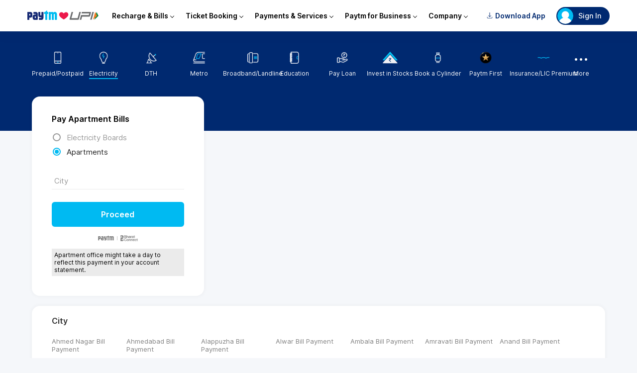

--- FILE ---
content_type: text/html; charset=utf-8
request_url: https://paytm.com/apartments-electricity-recharge/bahadurgarh
body_size: 43584
content:
<!doctype html><html class="no-js" lang="en"><head><title>Apartment Electricity Prepaid Meter Recharge or Bill Payment @Paytm.com</title><meta http-equiv="Content-Type" content="text/html; charset=utf-8"/><meta http-equiv="Cache-Control" content="no-cache, no-store, must-revalidate"/><meta http-equiv="Pragma" content="no-cache"/><meta http-equiv="Expires" content="0"/><meta name="p:domain_verify" content="578fa68d1988f66b6eeb98681b6646ae"/><meta name="viewport" content="width=device-width, initial-scale=1, maximum-scale=2"/><meta name="title" content="Apartment Electricity Prepaid Meter Recharge or Bill Payment @Paytm.com"/><meta name="description" content="null"/><meta name="og:description" content="null"/><meta name="og:image" content=""/><meta name="keywords"/><meta name="og:title" property="og:title" content="Apartment Electricity Prepaid Meter Recharge or Bill Payment @Paytm.com"/><meta name="og:url" property="og:url" content="https://paytm.com/apartments-electricity-recharge/bahadurgarh"/><meta name="fb:app_id" property="fb:app_id" content=""/><meta name="og:site_name" property="og:site_name" content="Paytm Shop"/><meta name="ROBOTS" content="INDEX,FOLLOW"/><meta name="BuildProduction" content="true"/><meta name="iphone" content="false"/><meta name="theme-color" content="#012b72"/><link rel="shortcut icon" href="/favicon.ico" async=""/><link rel="canonical" href="https://paytm.com/apartments-electricity-recharge/bahadurgarh" async=""/><link rel="search" type="application/opensearchdescription+xml" href="/opensearch.xml" async=""/><link rel="manifest" href="/utilities/utilityManifest.json" async=""/><link rel="dns-prefetch" href="https://pwebassets.paytm.com"/><link rel="dns-prefetch" href="https://assetscdn1.paytm.com"/><link rel="preload" href="https://fonts.gstatic.com/s/inter/v3/UcC73FwrK3iLTeHuS_fvQtMwCp50KnMa1ZL7W0Q5nw.woff2" as="font" type="font/woff2" crossorigin="anonymous"/><link rel="preload" href="https://webappsstatic.paytm.com/signalsdk-web/v1/config-2.2.1.min.js" as="script" crossorigin="anonymous"/><link href="android-app://net.one97.paytm/https/paytm.com/apartments-electricity-recharge/bahadurgarh" rel="alternate"/><link rel="preload" href="https://ruwebassets.paytm.com/utilities/desktop/assets/2026.vendor.clientDesktopV5.df64a974b4481a549a4d.js" as="script" crossorigin="anonymous"/><link rel="preload" href="https://ruwebassets.paytm.com/utilities/desktop/assets/2026.common.clientDesktopV5.592.122a9b8070a91451cad8.js" as="script" crossorigin="anonymous"/><link rel="preload" href="https://ruwebassets.paytm.com/utilities/desktop/assets/2026.DigitalUtility.clientDesktopV5.697.834f2ba29ed084b8541e.js" as="script" crossorigin="anonymous"/><link rel="preload" href="https://ruwebassets.paytm.com/utilities/desktop/assets/2026.main.clientDesktopV5.b65d95df846169a0bb74.js" as="script" crossorigin="anonymous"/><style id="css">._1x6q{float:right}._3bYz,._2j5D{float:left}._26dU{clear:both}._1tsL,._3XjF,.jTMJ,._3UdU,._3x-s,._2Oih,.NKlx{width:100%}._2NHV,.jTMJ,._3jr4{overflow:hidden}._ZgZ,._1Xfy,._3TR1:after,._3TR1:before,._3TR1{position:absolute}._2eP8{position:relative}._7uhS,._3XjF{position:fixed}._1iMP,._1XUa::-webkit-scrollbar{display:none}._2FXe{display:block}._15xw{display:inline-block}._1u5L,._1Xfy,a{cursor:pointer}._3R06{text-transform:capitalize}.LK1s{background:#f3f7f8}._3eNG,.jTMJ{background:#fff}._3XvX{background:#002970}.y2dE{background:#002970}._1hfc{position:relative}._1AJs{margin-bottom:0px !important}._3AgJ{background:#fafafa}._3bYz,._2j5D{float:left}._3yQZ{display:inline-block}._3jrN{overflow:visible}._1OaE{display:-ms-flexbox;display:flex;-ms-flex-direction:row;flex-direction:row}._22DD{display:-ms-flexbox;display:flex;-ms-flex-direction:column;flex-direction:column}._3NdN,._3M1R ._24yV p{border-bottom:1px solid #ccc}._3JZK{border:1px solid #ccc}._2Xc8{border-top:1px solid #ccc}.gkjl{margin-top:120px}.uX38{margin-bottom:120px}._17Lo{margin:120px auto 120px}html,body,p,ol,ul,li,dl,dt,dd,blockquote,figure,fieldset,legend,textarea,pre,iframe,hr,h1,h2,h3,h4,h5,h6{margin:0;padding:0}h1,h2,h3,h4,h5,h6{font-size:100%;font-weight:normal}ul{list-style:none}button,input,select,textarea{margin:0}*{-webkit-box-sizing:inherit;box-sizing:inherit}*:before,*:after{-webkit-box-sizing:inherit;box-sizing:inherit}img,embed,object,audio,video{height:auto;max-width:100%}table{border-collapse:collapse;border-spacing:0}td,th{padding:0;text-align:left}a{color:#00baf2;display:inline-block;text-decoration:none;-webkit-transition:none 86ms ease-out;transition:none 86ms ease-out}a:active,a:hover{outline-width:0}*:focus{outline:none}input[type=checkbox],input[type=radio]{vertical-align:baseline}@font-face{font-family:"Inter";font-style:normal;font-weight:100;font-display:swap;src:url(https://fonts.gstatic.com/s/inter/v3/UcC73FwrK3iLTeHuS_fvQtMwCp50KnMa1ZL7W0Q5nw.woff2) format("woff2");unicode-range:U+0000-00FF,U+0131,U+0152-0153,U+02BB-02BC,U+02C6,U+02DA,U+02DC,U+2000-206F,U+2074,U+20AC,U+2122,U+2191,U+2193,U+2212,U+2215,U+FEFF,U+FFFD}@font-face{font-family:"Inter";font-style:normal;font-weight:200;font-display:swap;src:url(https://fonts.gstatic.com/s/inter/v3/UcC73FwrK3iLTeHuS_fvQtMwCp50KnMa1ZL7W0Q5nw.woff2) format("woff2");unicode-range:U+0000-00FF,U+0131,U+0152-0153,U+02BB-02BC,U+02C6,U+02DA,U+02DC,U+2000-206F,U+2074,U+20AC,U+2122,U+2191,U+2193,U+2212,U+2215,U+FEFF,U+FFFD}@font-face{font-family:"Inter";font-style:normal;font-weight:300;font-display:swap;src:url(https://fonts.gstatic.com/s/inter/v3/UcC73FwrK3iLTeHuS_fvQtMwCp50KnMa1ZL7W0Q5nw.woff2) format("woff2");unicode-range:U+0000-00FF,U+0131,U+0152-0153,U+02BB-02BC,U+02C6,U+02DA,U+02DC,U+2000-206F,U+2074,U+20AC,U+2122,U+2191,U+2193,U+2212,U+2215,U+FEFF,U+FFFD}@font-face{font-family:"Inter";font-style:normal;font-weight:400;font-display:swap;src:url(https://fonts.gstatic.com/s/inter/v3/UcC73FwrK3iLTeHuS_fvQtMwCp50KnMa1ZL7W0Q5nw.woff2) format("woff2");unicode-range:U+0000-00FF,U+0131,U+0152-0153,U+02BB-02BC,U+02C6,U+02DA,U+02DC,U+2000-206F,U+2074,U+20AC,U+2122,U+2191,U+2193,U+2212,U+2215,U+FEFF,U+FFFD}@font-face{font-family:"Inter";font-style:normal;font-weight:500;font-display:swap;src:url(https://fonts.gstatic.com/s/inter/v3/UcC73FwrK3iLTeHuS_fvQtMwCp50KnMa1ZL7W0Q5nw.woff2) format("woff2");unicode-range:U+0000-00FF,U+0131,U+0152-0153,U+02BB-02BC,U+02C6,U+02DA,U+02DC,U+2000-206F,U+2074,U+20AC,U+2122,U+2191,U+2193,U+2212,U+2215,U+FEFF,U+FFFD}@font-face{font-family:"Inter";font-style:normal;font-weight:600;font-display:swap;src:url(https://fonts.gstatic.com/s/inter/v3/UcC73FwrK3iLTeHuS_fvQtMwCp50KnMa1ZL7W0Q5nw.woff2) format("woff2");unicode-range:U+0000-00FF,U+0131,U+0152-0153,U+02BB-02BC,U+02C6,U+02DA,U+02DC,U+2000-206F,U+2074,U+20AC,U+2122,U+2191,U+2193,U+2212,U+2215,U+FEFF,U+FFFD}@font-face{font-family:"Inter";font-style:normal;font-weight:700;font-display:swap;src:url(https://fonts.gstatic.com/s/inter/v3/UcC73FwrK3iLTeHuS_fvQtMwCp50KnMa1ZL7W0Q5nw.woff2) format("woff2");unicode-range:U+0000-00FF,U+0131,U+0152-0153,U+02BB-02BC,U+02C6,U+02DA,U+02DC,U+2000-206F,U+2074,U+20AC,U+2122,U+2191,U+2193,U+2212,U+2215,U+FEFF,U+FFFD}@font-face{font-family:"Inter";font-style:normal;font-weight:800;font-display:swap;src:url(https://fonts.gstatic.com/s/inter/v3/UcC73FwrK3iLTeHuS_fvQtMwCp50KnMa1ZL7W0Q5nw.woff2) format("woff2");unicode-range:U+0000-00FF,U+0131,U+0152-0153,U+02BB-02BC,U+02C6,U+02DA,U+02DC,U+2000-206F,U+2074,U+20AC,U+2122,U+2191,U+2193,U+2212,U+2215,U+FEFF,U+FFFD}@font-face{font-family:"Inter";font-style:normal;font-weight:900;font-display:swap;src:url(https://fonts.gstatic.com/s/inter/v3/UcC73FwrK3iLTeHuS_fvQtMwCp50KnMa1ZL7W0Q5nw.woff2) format("woff2");unicode-range:U+0000-00FF,U+0131,U+0152-0153,U+02BB-02BC,U+02C6,U+02DA,U+02DC,U+2000-206F,U+2074,U+20AC,U+2122,U+2191,U+2193,U+2212,U+2215,U+FEFF,U+FFFD}html{-webkit-text-size-adjust:100%;-webkit-box-sizing:border-box;box-sizing:border-box;-moz-osx-font-smoothing:grayscale;-webkit-font-smoothing:antialiased;overflow-x:hidden;overflow-y:scroll;text-rendering:optimizeLegibility;font-size:14px}a{text-decoration:none;color:#00baf2;cursor:pointer}iframe{border:0}article,aside,figure,footer,hgroup,section{display:block}body,button,input,pre,select,textarea{font-family:"Inter",sans-serif}code,pre{-moz-osx-font-smoothing:auto;-webkit-font-smoothing:auto;line-height:1.5px}body{background:#f5f7fa;color:#000;height:100%;margin:0 auto;font-weight:400;font-size:14px;width:100%}svg:not(:root){overflow:hidden}input:focus,select:focus,textarea:focus,button:focus,div[role=button]:focus{outline:none}ol,ul{list-style:none;margin:0;padding:0}h1,h2,h3,h4,h5,h6{margin:0;padding:0}::-webkit-scrollbar{width:6px;background:#fff}::-webkit-scrollbar-thumb{background:#cfcfcf}::-webkit-scrollbar-track{background:#fff}._1XUa::-webkit-scrollbar{display:none}._1x6q{float:right}._3bYz,._2j5D{float:left}._26dU{clear:both}._1tsL,._3XjF,.jTMJ,._3UdU,._3x-s,._2Oih,.NKlx{width:100%}._2NHV,.jTMJ,._3jr4{overflow:hidden}._ZgZ,._1Xfy,._3TR1:after,._3TR1:before,._3TR1{position:absolute}._2eP8{position:relative}._7uhS,._3XjF{position:fixed}._1iMP,._1XUa::-webkit-scrollbar{display:none}._2FXe{display:block}._15xw{display:inline-block}._1u5L,._1Xfy,a{cursor:pointer}._3R06{text-transform:capitalize}.LK1s{background:#f3f7f8}._3eNG,.jTMJ{background:#fff}._3XvX{background:#002970}.y2dE{background:#002970}._1hfc{position:relative}._1AJs{margin-bottom:0px !important}._3AgJ{background:#fafafa}._3bYz,._2j5D{float:left}._3yQZ{display:inline-block}._3jrN{overflow:visible}._1OaE{display:-ms-flexbox;display:flex;-ms-flex-direction:row;flex-direction:row}._22DD{display:-ms-flexbox;display:flex;-ms-flex-direction:column;flex-direction:column}._3NdN,._3M1R ._24yV p{border-bottom:1px solid #ccc}._3JZK{border:1px solid #ccc}._2Xc8{border-top:1px solid #ccc}.gkjl{margin-top:120px}.uX38{margin-bottom:120px}._17Lo{margin:120px auto 120px}._2j5D{font-size:12px;color:#f4605f;padding-top:1px;clear:both}.NKlx{font-size:12px;padding-top:1px;color:#6fcf97}._1Dv8{border-bottom:1px solid #ebebeb}::-webkit-scrollbar{width:6px;height:6px;background-color:#ebebeb;border-radius:20px}::-webkit-scrollbar-thumb{background-color:#00baf2;border-radius:20px}::-webkit-scrollbar-track{background-color:#fff;border-radius:20px}._3yAF{margin:0;padding:24px 0 0 40px;text-align:left;font-size:20px;font-weight:600;opacity:.8;border-radius:3px 3px 0 0;-moz-border-radius:3px 3px 0 0;-webkit-border-radius:3px 3px 0 0}._3jr4{padding:15px 40px 0;margin:0;font-weight:400;font-size:14px}._3jr4 p{margin:0 0 20px 0;font-size:13px;color:#666}._3jr4 p span{font-weight:600}._3jr4 ul{margin:0;padding:0 0 30px 20px}._3jr4 ul li{padding:5px 0}._2Oih{padding:20px;text-align:center}._1QmJ{visibility:visible}._3wyy{position:fixed;width:100%;height:100%;visibility:hidden;top:0;left:0;z-index:1000;opacity:0;background:rgba(0,0,0,.8);-webkit-transition:all .3s;transition:all .3s}._1QmJ~._3wyy{opacity:1;visibility:visible}._3x-s{margin:0 auto;padding:0 3%}._3UdU{margin:0 auto;max-width:1600px}.Suzi{margin-top:-115px !important}.jTMJ{padding:20px 40px 40px 40px;border-radius:16px;-moz-border-radius:16px;-webkit-border-radius:16px;-webkit-box-shadow:0 0 8px rgba(0,0,0,.05);box-shadow:0 0 8px rgba(0,0,0,.05);max-width:1600px;margin:0 auto;margin-top:20px}._3TR1{top:15px;left:15px;max-width:150px;font-size:11px;color:#002970;background:#fff764;padding:2px 11px 3px 5px;border:1px solid #ded215;border-radius:4px;-moz-border-radius:4px;-webkit-border-radius:4px;z-index:1;white-space:nowrap;overflow:visible}._3TR1:before{content:"";border:1px solid #ded215;top:6px;right:-2px;width:6px;height:6px;background:#fff;border-radius:50px;-moz-border-radius:50px;-webkit-border-radius:50px;z-index:2}._3TR1:after{top:2px;right:-7px;width:16px;height:16px;background:#fff764;border-radius:4px;-moz-border-radius:4px;-webkit-border-radius:4px;-webkit-transform:rotate(45deg);-ms-transform:rotate(45deg);transform:rotate(45deg);z-index:1;content:"";border-right:1px solid #ded215;border-top:1px solid #ded215}._1Xfy{right:32px;background:#fff;border:1px solid #00baf2;border-radius:2px;-moz-border-radius:2px;-webkit-border-radius:2px;font-size:12px;text-align:center;color:#00baf2;-webkit-transition:all 1s;transition:all 1s;padding:4px 20px;margin-top:-17px;min-width:55px;-webkit-box-sizing:content-box;box-sizing:content-box}._1Xfy:hover{background:#00baf2;color:#fff;padding:4px 20px}._3hTQ{background:#6fcf97;color:#fff;border:1px solid #6fcf97;padding:4px 20px;min-width:55px;-webkit-box-sizing:content-box;box-sizing:content-box}._3hTQ:hover{background:#6fcf97;color:#fff;border:1px solid #6fcf97;padding:4px 20px}._2Ybg{background-color:#000;height:100%;opacity:0;position:fixed;top:0;width:100%;z-index:100}._3XjF{top:0;-webkit-transition:all .25s ease-in-out;transition:all .25s ease-in-out;-webkit-transform:translateZ(0);transform:translateZ(0);z-index:99;overflow:visible}._1mnR{margin-top:-27px}._35NC{margin-top:0}._3M1R{position:fixed;top:0;right:0;bottom:0;left:0;z-index:99999;display:block;background:rgba(4,10,30,.3);-webkit-transition:all .5s ease-out;transition:all .5s ease-out;z-index:99}._3M1R ._24yV{max-width:20%;position:relative;margin:10% auto;border-radius:10px;background:#fff;text-align:center;top:25%;-webkit-transition:all .8s ease-out;transition:all .8s ease-out;z-index:99}._3M1R ._24yV p{text-align:center;margin:0;padding:20px;font-weight:500}._3M1R ._24yV span{text-align:center;padding:10px 0;display:block;color:#00baf2}._1mk0{float:right}.m5Zt{float:left}._1ta2{clear:both}._16V_{width:100%}._1w1u{overflow:hidden}._1n4m{position:absolute}.HnUP{position:relative}._2kC9{position:fixed}._3ONS{display:none}._2Jq0{display:block}._1-AZ{display:inline-block}._4IJW{cursor:pointer}.fQ0E{text-transform:capitalize}._3hC1{background:#f3f7f8}._1wjB{background:#fff}._2d-q{background:#002970}._3o6m{background:#002970}._6iMo{position:relative}._1SZf{margin-bottom:0px !important}._1HYD{background:#fafafa}.m5Zt{float:left}._1QAi{display:inline-block}._1pvZ{overflow:visible}._22fk{display:-ms-flexbox;display:flex;-ms-flex-direction:row;flex-direction:row}._3Vc0{display:-ms-flexbox;display:flex;-ms-flex-direction:column;flex-direction:column}._3iwL{border-bottom:1px solid #ccc}._28eZ{border:1px solid #ccc}._3Nam{border-top:1px solid #ccc}.Q93N{margin-top:120px}.prvW{margin-bottom:120px}._3aNh{margin:120px auto 120px}._326v,.oWCQ,.eHp1{background:transparent;position:fixed;z-index:1000;text-align:center;width:100%;font-size:20px;-webkit-transition:all .5s;transition:all .5s;padding:3px;top:0}.eHp1 ._6zBm{color:#8a7c5d;background:#fdf7e6;font-weight:400;border-bottom:#edebe5 1px solid}.oWCQ ._6zBm{color:#4f8a10;background-color:#dff2bf}.oHjU{position:fixed !important;z-index:101;background:#00baf2 !important;height:2px;display:block;top:0}header{width:100%;background:#fff;-webkit-box-sizing:content-box;box-sizing:content-box;-webkit-box-shadow:0 5px 20px rgba(0,41,112,.1);box-shadow:0 5px 20px rgba(0,41,112,.1);position:sticky;top:0;z-index:10}._21ZT{max-width:1170px;padding:13px 18px;margin:0 auto;background:#fff;font-size:14px;color:#000;font-weight:600;display:-ms-flexbox;display:flex;-ms-flex-align:center;align-items:center}._21ZT ._alx{margin-left:auto;display:-ms-flexbox;display:flex;-ms-flex-align:center;align-items:center}._2PVi{margin-right:15px}._2PVi img{width:100%}._3fPB{z-index:2;display:none;background-color:rgba(0,0,0,.4);position:fixed;top:64px;right:0;bottom:0;left:0}._29Ew{display:inline-block;border-left:1px solid;border-bottom:1px solid;-webkit-transform:rotate(-45deg);-ms-transform:rotate(-45deg);transform:rotate(-45deg);margin-left:5px;width:5px;height:5px}.gzBU{display:inline-block;border-left:2px solid;border-bottom:2px solid;-webkit-transform:rotate(-135deg);-ms-transform:rotate(-135deg);transform:rotate(-135deg);margin-left:5px;width:6px;height:6px}._39Xz{width:100%;display:-ms-flexbox;display:flex;-ms-flex-pack:center;justify-content:center;position:absolute;top:-23px}._39Xz ._3S6-{width:0px;content:"";border:13px solid transparent;border-bottom-color:#fff}._13u3{z-index:3;position:relative;display:-ms-flexbox;display:flex;-ms-flex-align:center;align-items:center}@media screen and (max-width: 768px){._13u3{display:none}}._13u3:hover~._3fPB{display:block}._13u3 li{cursor:default}._13u3 li:hover>ul:first-of-type{display:block}._13u3 li a{display:block;padding:14px 35px;font-size:14px;color:#000;font-weight:600}._13u3 li a:hover{cursor:pointer;color:#00aced;background:#f2fbff}._13u3 ._22sN{padding:10px 12px;display:-ms-flexbox;display:flex;-ms-flex-align:center;align-items:center;-ms-flex-pack:center;justify-content:center}.s05d{display:none;width:225px;padding:20px 0;position:absolute;background:#fff;border-radius:8px;-webkit-box-shadow:0 15px 40px rgba(0,41,112,.15);box-shadow:0 15px 40px rgba(0,41,112,.15)}.s05d li{min-height:45px}._156N{padding:8px 16px;border-radius:18px;margin-right:6px;cursor:pointer;font-size:14px;color:#002970;font-weight:600}._156N img{margin-right:5px;width:12px;height:12px}@media screen and (max-width: 768px){._156N{display:none}}.TJDv{z-index:1;cursor:pointer;-webkit-animation:_2OpJ 2s ease infinite;animation:_2OpJ 2s ease infinite;display:-ms-flexbox;display:flex;-ms-flex-align:center;align-items:center;position:fixed;right:84px;bottom:84px}.TJDv:hover{-webkit-animation:none;animation:none}.TJDv:hover span{display:block}.TJDv span{display:none;text-align:right;max-width:100px;margin-right:15px;font-size:11px;color:#000;font-weight:500}.TJDv img{border-radius:50%;-webkit-box-shadow:0 6px 18px #96d8ee;box-shadow:0 6px 18px #96d8ee}@-webkit-keyframes _2OpJ{70%{-webkit-transform:translateY(0%);transform:translateY(0%)}80%{-webkit-transform:translateY(-15%);transform:translateY(-15%)}90%{-webkit-transform:translateY(0%);transform:translateY(0%)}95%{-webkit-transform:translateY(-7%);transform:translateY(-7%)}97%{-webkit-transform:translateY(0%);transform:translateY(0%)}99%{-webkit-transform:translateY(-3%);transform:translateY(-3%)}100%{-webkit-transform:translateY(0);transform:translateY(0)}}@keyframes _2OpJ{70%{-webkit-transform:translateY(0%);transform:translateY(0%)}80%{-webkit-transform:translateY(-15%);transform:translateY(-15%)}90%{-webkit-transform:translateY(0%);transform:translateY(0%)}95%{-webkit-transform:translateY(-7%);transform:translateY(-7%)}97%{-webkit-transform:translateY(0%);transform:translateY(0%)}99%{-webkit-transform:translateY(-3%);transform:translateY(-3%)}100%{-webkit-transform:translateY(0);transform:translateY(0)}}.lO-C{text-align:center;padding:80px 80px 0;display:-ms-flexbox;display:flex;-ms-flex-direction:column;flex-direction:column}.lO-C ._2saD{cursor:pointer;position:absolute;top:20px;right:20px}.lO-C ._3Ay0{margin-bottom:60px;display:-ms-flexbox;display:flex;-ms-flex-align:center;align-items:center;-ms-flex-direction:column;flex-direction:column}.lO-C ._3Ay0 img{margin-bottom:12px;width:265px;height:265px}.lO-C ._3Ay0 span{max-width:240px;font-size:20px;color:#1d2f54;font-weight:600}.lO-C ._3v8g{margin-bottom:30px}.lO-C ._3v8g span{display:block;margin-bottom:12px;font-size:15px;color:#4f4f4f;font-weight:500}.lO-C ._3v8g ._2_qW{border-radius:50px;border:1px solid #002970;width:288px;height:44px;font-size:17px;color:#002970;font-weight:500;display:-ms-flexbox;display:flex;-ms-flex-align:center;align-items:center;-ms-flex-pack:center;justify-content:center}.lO-C ._3v8g ._2_qW a{margin-left:17px}.lO-C ._3v8g ._2_qW a img{width:17px}._36bo{width:100%}._36bo::after{height:17px;background:#002970;content:"";display:block}._36bo::before{height:17px;background:#00baf2;content:"";display:block}._3XWn{position:relative;cursor:pointer}._3XWn ._3ifo{padding:2px 15px 2px 2px;background:#002970;border-radius:18px;min-width:90px;max-width:115px;display:-ms-flexbox;display:flex;-ms-flex-align:center;align-items:center;-ms-flex-pack:start;justify-content:flex-start;font-size:14px;color:#fff;font-weight:500}@media screen and (max-width: 768px){._3XWn ._3ifo{font-size:12px}}._3XWn ._3ifo img{border-radius:50%;margin-right:10px;width:32px;height:32px}._3XWn ._3ifo span{text-overflow:ellipsis;white-space:nowrap;overflow:hidden}._3XWn:hover ._38zQ{opacity:1;visibility:visible;-webkit-transition:ease-in .25s;transition:ease-in .25s;display:-ms-flexbox;display:flex;-ms-flex-direction:column;flex-direction:column}._3XWn ._38zQ{opacity:0;visibility:hidden;width:200px;-webkit-transition:ease-out .35s;transition:ease-out .35s;background:#fff;-webkit-box-shadow:0 0 20px rgba(0,0,0,.1);box-shadow:0 0 20px rgba(0,0,0,.1);border-radius:6px;position:absolute;top:45px;right:0}._3XWn ._38zQ li{padding:3px;position:relative}._3XWn ._38zQ li a{cursor:pointer;-webkit-transition:ease-in .25s;transition:ease-in .25s;padding:15px;display:block;width:calc(100% - 30px);font-size:14px;color:#000;font-weight:500}._3XWn ._38zQ li a:hover{background:#eee;border-radius:4px 4px 0 0}._3XWn ._3jxm{min-height:100%;background:#fff;overflow-y:scroll;overflow-x:hidden}._3XWn ._3jxm ._10AD{padding:20px;width:-webkit-max-content;width:-moz-max-content;width:max-content}._3XWn ._3jxm ._2eRg{display:-ms-flexbox;display:flex;-ms-flex-align:center;align-items:center;-ms-flex-pack:center;justify-content:center;-ms-flex-direction:column;flex-direction:column}._3XWn ._3jxm ._2eRg img{border-radius:50%;width:60px;height:60px}._3XWn ._3jxm ._2eRg span{padding-top:7px;font-size:20px;color:#1d2f54;font-weight:700}@media screen and (max-width: 768px){._3XWn ._3ifo{min-width:0;padding:2px}._3XWn ._3ifo img{margin-right:0}._3XWn ._3ifo span{display:none}}._2GCR{background:#fff;border-radius:8px;-webkit-transform:translate(-50%, -50%);-ms-transform:translate(-50%, -50%);transform:translate(-50%, -50%);-webkit-box-shadow:0 0 15px 6px rgba(0,0,0,.1);box-shadow:0 0 15px 6px rgba(0,0,0,.1);width:570px;height:480px;position:absolute;top:50%;left:50%}._2GCR ._nGj{position:absolute;top:15px;right:20px;z-index:2}._2GCR ._29ES{width:100%;height:500px;position:absolute;z-index:0;display:-ms-flexbox;display:flex;-ms-flex-align:center;align-items:center;-ms-flex-pack:center;justify-content:center;-ms-flex-direction:column;flex-direction:column}._2GCR ._29ES img{width:100px;height:100px}._2GCR iframe{border-radius:8px;position:relative;z-index:1;width:100%;height:100%}@media only screen and (max-width: 900px){._2GCR{margin:0;border-radius:0;width:100%;height:100%}._2GCR iframe{height:95%}._2GCR ._nGj{margin-bottom:20px;display:inline-block;position:relative;top:18px;left:18px;z-index:2}._2GCR ._nGj img{-webkit-transform:rotate(225deg);-ms-transform:rotate(225deg);transform:rotate(225deg);width:18px}}._22Df{padding:12px 16px;font-size:14px;color:#000;font-weight:500}._22Df ._2c1d{max-width:1170px;margin:0 auto;display:-ms-flexbox;display:flex;-ms-flex-align:center;align-items:center;-ms-flex-pack:center;justify-content:center}._22Df .Axkz{padding:8px 18px;border-radius:8px;background-color:#fff;border:1px solid #e8f8fd;display:-ms-flexbox;display:flex;-ms-flex-align:center;align-items:center}@media screen and (max-width: 768px){._22Df .Axkz{padding:8px 11px}}._22Df img{margin-right:9px;width:22px;height:22px}._22Df a{margin-left:5px;font-size:14px;color:#000;font-weight:700}._1mvc{width:100%;margin:0 auto;background:#002970}@media screen and (max-width: 768px){._1mvc{display:none}}._31ra{height:180px;padding:40px 5% 0;display:-ms-flexbox;display:flex;-ms-flex-align:start;align-items:flex-start;-ms-flex-pack:justify;justify-content:space-between}._31ra ._3KLE{font-size:12px;color:#fff;font-weight:400;display:-ms-flexbox;display:flex;-ms-flex-align:center;align-items:center;-ms-flex-direction:column;flex-direction:column}._31ra ._3KLE>img{height:26px;padding-bottom:12px}._31ra ._3YNV{gap:2px;height:35px;display:-ms-flexbox;display:flex;-ms-flex-align:center;align-items:center;-ms-flex-pack:center;justify-content:center}._31ra ._3YNV span{margin-right:2px;border-radius:50%;background:#fff;width:5px;height:5px}._31ra .LEFI{height:inherit;position:relative}._31ra .LEFI:hover ._2dJq{display:block}._31ra ._2dJq{display:none;background:#fff;border-radius:5px;overflow-y:scroll;border:1px solid #ccc;width:200px;height:300px;position:absolute;top:80px;right:0}._31ra ._2dJq a{padding:12px;border-bottom:1px solid #ccc;display:-ms-flexbox;display:flex;-ms-flex-align:center;align-items:center;font-size:14px;color:#000}._31ra ._2dJq a:hover{background:#f2f2f2}._31ra ._2dJq a img{margin-right:10px;width:20px;height:20px}._3NRs{float:right}._3X6P{float:left}._1Pv0{clear:both}._12J8{width:100%}._1f3V{overflow:hidden}.Ga0i{position:absolute}._3ocM{position:relative}._35oa{position:fixed}.g_i-{display:none}.m8AT,._2sG9 ul li a i,._2sG9 ul li a img{display:block}._2JPl,._2sG9 ul li{display:inline-block}.YfmE{cursor:pointer}._38Xp{text-transform:capitalize}._1lSi{background:#f3f7f8}._26SO{background:#fff}._1fWJ{background:#002970}._1EQn{background:#002970}._1jE0{position:relative}._2Th_{margin-bottom:0px !important}._1h85{background:#fafafa}._3X6P{float:left}.GNn1{display:inline-block}._1Qv0{overflow:visible}._3j-9{display:-ms-flexbox;display:flex;-ms-flex-direction:row;flex-direction:row}.dNrP{display:-ms-flexbox;display:flex;-ms-flex-direction:column;flex-direction:column}._3QpW{border-bottom:1px solid #ccc}._1uYs{border:1px solid #ccc}.Qhku{border-top:1px solid #ccc}.UaxR{margin-top:120px}._204c{margin-bottom:120px}._1Jtc{margin:120px auto 120px}._2sG9{height:200px;width:90%;margin:0 auto}._2sG9 ._2JJk{display:none}._2sG9 ul li{width:8.333%;text-align:-webkit-center;text-align:-moz-center}._2sG9 ul li a{color:#fff;white-space:nowrap;font-size:12px;padding-top:40px}._2sG9 ul li a img{margin:1px 0 12px 0;height:24px;-webkit-transition:.3s;transition:.3s}._2sG9 ul li a i{font-size:24px;margin:1px 0 6px 0;height:30px;-webkit-transition:.3s;transition:.3s}._2sG9 ul li a span.sZU4{border-bottom:2px solid #00baf2;display:inline-block;padding-bottom:2px;color:#fff}._2sG9 ul li a ._1JnK{font-size:5px;padding:13px 0 0 0}._2sG9 ul li a ._1JBy ._2b8z:before{color:#fff}._2sG9 ul li a:hover{color:#fff}._2sG9 ul li:hover a img,._2sG9 ul li:hover a i{-webkit-transform:scale(1.1);-ms-transform:scale(1.1);transform:scale(1.1)}._2sG9 ul li:last-child{padding-right:0}._2sG9 ul ._35r5{padding-bottom:20px}._9ChB{float:right}.RHl0,.j7uY ul li a img,.j7uY ul li a i,.j7uY ul li{float:left}._2FX3{clear:both}._3QY1,.j7uY ul li a,.j7uY ul li{width:100%}._1GfA,.j7uY ul,.j7uY{overflow:hidden}._12Yn,._2vLZ:before,.j7uY ._3a7x,.j7uY{position:absolute}._1RgZ{position:relative}._3qBS{position:fixed}.Sxi2{display:none}._1EJd,._2vLZ:before{display:block}._3ZrE{display:inline-block}._2-vW{cursor:pointer}._1lle{text-transform:capitalize}._36cW{background:#f3f7f8}._3epu{background:#fff}._1DLq{background:#002970}.-Z9Y{background:#002970}._2HVH{position:relative}._251E{margin-bottom:0px !important}._1e3-{background:#fafafa}.RHl0,.j7uY ul li a img,.j7uY ul li a i,.j7uY ul li{float:left}._1iG6{display:inline-block}.lBMe{overflow:visible}._3GdG{display:-ms-flexbox;display:flex;-ms-flex-direction:row;flex-direction:row}.Nnr1{display:-ms-flexbox;display:flex;-ms-flex-direction:column;flex-direction:column}.jbWl{border-bottom:1px solid #ccc}._1JiZ{border:1px solid #ccc}._2SgK{border-top:1px solid #ccc}._1azW{margin-top:120px}._11BN{margin-bottom:120px}._1POv{margin:120px auto 120px}.j7uY{background:#fff;border:1px solid #ebebeb;width:210px;text-align:left;z-index:3;border-radius:5px;-moz-border-radius:5px;-webkit-border-radius:5px;-webkit-box-shadow:1px 1px 1px 0px #e2e2e2;box-shadow:1px 1px 1px 0px #e2e2e2;margin:2px 0 0 -56px;right:15px;max-height:400px;overflow-y:scroll}.j7uY ul{padding:0;margin:0}.j7uY ul li{padding:12px 0;border-bottom:1px solid #ebebeb;margin:0}.j7uY ul li a{color:#000;font-size:14px;text-align:left;padding-top:0}.j7uY ul li a i{margin:2px 6px 0 10px;font-size:18px;position:absolute}.j7uY ul li a i .u-dD:before{color:#002970}.j7uY ul li a img{margin:2px 6px 0 10px;font-size:18px;position:absolute;height:20px}.j7uY ul li a img .u-dD:before{color:#002970}.j7uY ul li a ._3C6n{font-size:32px;margin-top:-6px}.j7uY ul li a .f1wR ._3aa7:before,.j7uY ul li a .f1wR ._1u_H:before,.j7uY ul li a .f1wR ._3YM5:before{color:#002970}.j7uY ul li a .f1wR ._2cxE:before{color:#00b9f6}.j7uY ul li a div{margin-left:56px;white-space:initial;width:138px}.j7uY ul li:hover{background:#fafafa}.j7uY ul li:hover a{color:#000}.j7uY ul li:last-child{border-bottom:none}.j7uY ._3a7x{font-size:20px;color:#fff;margin:-14px 0 0 105px;text-shadow:0px -2px 3px rgba(161,161,161,.5)}._2vLZ:before{content:"";width:0;height:0;border-top:12px solid transparent;border-bottom:12px solid #fff;border-right:12px solid transparent;border-left:12px solid transparent;margin:54px 0 0 1128px;z-index:4}._2I_R{float:right}._2pek,.lnOP ._3Syg ul li,.lnOP ._3Syg ._84l- i,.lnOP ._3Syg{float:left}._1Ry-{clear:both}._336A,.lnOP ._3Syg ul,.lnOP ._3Syg ._84l-{width:100%}._3nkP,.lnOP ._3_Ps,.lnOP ._3Syg ul{overflow:hidden}._28YM{position:absolute}.nwGZ{position:relative}._311D{position:fixed}._2H4B{display:none}._2Ll4,.lnOP ._3Syg ul li a{display:block}._8vy-{display:inline-block}._3LKK,.lnOP ._3Syg ul li a{cursor:pointer}.Tkvy,.lnOP ._3Syg ul li a{text-transform:capitalize}._3Ki9{background:#f3f7f8}._2Xm2,.lnOP ._3_Ps,.lnOP{background:#fff}._2uhS{background:#002970}._2iqV{background:#002970}._2HhR{position:relative}._3cbP{margin-bottom:0px !important}._2CXN{background:#fafafa}._2pek,.lnOP ._3Syg ul li,.lnOP ._3Syg ._84l- i,.lnOP ._3Syg{float:left}._2udN{display:inline-block}.DhNA{overflow:visible}.xzqk{display:-ms-flexbox;display:flex;-ms-flex-direction:row;flex-direction:row}._1K0O{display:-ms-flexbox;display:flex;-ms-flex-direction:column;flex-direction:column}._3HPb{border-bottom:1px solid #ccc}._3VLh{border:1px solid #ccc}._5xdu{border-top:1px solid #ccc}._1gM2{margin-top:120px}._1bxJ{margin-bottom:120px}._1ik2{margin:120px auto 120px}.lnOP{position:fixed;top:35px;left:4%;width:90%;min-width:910px;height:515px;margin-left:-14px;border:1px solid #ccc;z-index:110;font-size:12px;-webkit-box-shadow:0 2px 5px 0 rgba(0,0,0,.2);box-shadow:0 2px 5px 0 rgba(0,0,0,.2)}.lnOP ._3Syg{width:20%;height:100%;margin:0;padding:0;border-right:1px solid #ccc}.lnOP ._3Syg ._84l-{height:49px;padding:10px 0 5px 1px;border-bottom:1px solid #ccc;font-size:15px;color:#00baf2;line-height:1.9}.lnOP ._3Syg ._84l- i{font-size:15px;margin:7px 16px 0 9px;color:#666}.lnOP ._3Syg ul li{padding:10px 0 0 10px;height:458px;width:106%;overflow:auto}.lnOP ._3Syg ul li a{padding:5px 0;margin-right:6%;color:#222}.lnOP ._3Syg ul li a span{margin-left:10px;font-size:10px;font-weight:800;padding:0 4px 1px;color:#fff;border-radius:4px;-moz-border-radius:4px;-webkit-border-radius:4px;background:#f4605f}.lnOP ._3Syg ul li a:hover{color:#00baf2}.lnOP ._3Syg ul li a.rf4k{color:#00baf2}.lnOP ._3_Ps{width:80%;height:100%;z-index:999;overflow:scroll}._2DB7{float:right}._1Ku4,._1mTD ._2e1T ._1QiC,._1mTD ._2e1T ._73rp ._1c-q,._1mTD ._2e1T ._73rp,._1mTD ._2VbU,._1mTD ._3N3I,._37Nr,._1mTD ._2e1T ._3znP{float:left}._3qmY{clear:both}._2dpN,._1mTD ._2e1T ._1QiC,._1mTD ._2e1T ._73rp ._1c-q,._1mTD ._2e1T ._73rp ul li,._1mTD ._2e1T ._73rp,.Ecu8,._1o2L,._1Cnt,._2-Vm,._1XpQ{width:100%}.HMcV,._1mTD ._2e1T ._73rp ._1c-q,._1mTD ._2VbU,.Ecu8,._2Sqb{overflow:hidden}._7VzV,.tLWb,._1NBp:after,._1NBp:before,._1NBp{position:absolute}._3ALM,._1mTD ._2e1T ._73rp ul li{position:relative}._2zzC{position:fixed}._15cK,.PNhE::-webkit-scrollbar{display:none}._3hxi{display:block}._1bIT,._1mTD ._2e1T ._73rp ul li{display:inline-block}._1n8O,.tLWb{cursor:pointer}._12DZ{text-transform:capitalize}._1kBv{background:#f3f7f8}.u73h,._1mTD ._2VbU,._1mTD ._3N3I,._1mTD ._34dL,.Ecu8{background:#fff}._3qGv{background:#002970}._12rg{background:#002970}._3SYb{position:relative}.MPx2{margin-bottom:0px !important}._2fkv{background:#fafafa}._1Ku4,._1mTD ._2e1T ._1QiC,._1mTD ._2e1T ._73rp ._1c-q,._1mTD ._2e1T ._73rp,._1mTD ._2VbU,._1mTD ._3N3I,._37Nr,._1mTD ._2e1T ._3znP{float:left}.vHGD{display:inline-block}._1bEF,._1mTD ._2e1T ._73rp,._1mTD ._2e1T,._1mTD ._3N3I,._1mTD{overflow:visible}.jZHo{display:-ms-flexbox;display:flex;-ms-flex-direction:row;flex-direction:row}._1kYq{display:-ms-flexbox;display:flex;-ms-flex-direction:column;flex-direction:column}._3ERR{border-bottom:1px solid #ccc}.mSb0{border:1px solid #ccc}.z76s{border-top:1px solid #ccc}._2qTn{margin-top:120px}._1_HY{margin-bottom:120px}._3aIz{margin:120px auto 120px}._37Nr,._1mTD ._2e1T ._3znP{font-size:12px;color:#f4605f;padding-top:1px;clear:both}._1XpQ{font-size:12px;padding-top:1px;color:#6fcf97}._1ntA{border-bottom:1px solid #ebebeb}::-webkit-scrollbar{width:6px;height:6px;background-color:#ebebeb;border-radius:20px}::-webkit-scrollbar-thumb{background-color:#00baf2;border-radius:20px}::-webkit-scrollbar-track{background-color:#fff;border-radius:20px}._zfL{margin:0;padding:24px 0 0 40px;text-align:left;font-size:20px;font-weight:600;opacity:.8;border-radius:3px 3px 0 0;-moz-border-radius:3px 3px 0 0;-webkit-border-radius:3px 3px 0 0}._2Sqb{padding:15px 40px 0;margin:0;font-weight:400;font-size:14px}._2Sqb p{margin:0 0 20px 0;font-size:13px;color:#666}._2Sqb p span{font-weight:600}._2Sqb ul{margin:0;padding:0 0 30px 20px}._2Sqb ul li{padding:5px 0}._2-Vm{padding:20px;text-align:center}._2nzN{visibility:visible}._2yiv{position:fixed;width:100%;height:100%;visibility:hidden;top:0;left:0;z-index:1000;opacity:0;background:rgba(0,0,0,.8);-webkit-transition:all .3s;transition:all .3s}._2nzN~._2yiv{opacity:1;visibility:visible}._1Cnt{margin:0 auto;padding:0 3%}._1o2L{margin:0 auto;max-width:1600px}._1nLF{margin-top:-115px !important}.Ecu8{padding:20px 40px 40px 40px;border-radius:16px;-moz-border-radius:16px;-webkit-border-radius:16px;-webkit-box-shadow:0 0 8px rgba(0,0,0,.05);box-shadow:0 0 8px rgba(0,0,0,.05);max-width:1600px;margin:0 auto;margin-top:20px}._1NBp{top:15px;left:15px;max-width:150px;font-size:11px;color:#002970;background:#fff764;padding:2px 11px 3px 5px;border:1px solid #ded215;border-radius:4px;-moz-border-radius:4px;-webkit-border-radius:4px;z-index:1;white-space:nowrap;overflow:visible}._1NBp:before{content:"";border:1px solid #ded215;top:6px;right:-2px;width:6px;height:6px;background:#fff;border-radius:50px;-moz-border-radius:50px;-webkit-border-radius:50px;z-index:2}._1NBp:after{top:2px;right:-7px;width:16px;height:16px;background:#fff764;border-radius:4px;-moz-border-radius:4px;-webkit-border-radius:4px;-webkit-transform:rotate(45deg);-ms-transform:rotate(45deg);transform:rotate(45deg);z-index:1;content:"";border-right:1px solid #ded215;border-top:1px solid #ded215}.tLWb{right:32px;background:#fff;border:1px solid #00baf2;border-radius:2px;-moz-border-radius:2px;-webkit-border-radius:2px;font-size:12px;text-align:center;color:#00baf2;-webkit-transition:all 1s;transition:all 1s;padding:4px 20px;margin-top:-17px;min-width:55px;-webkit-box-sizing:content-box;box-sizing:content-box}.tLWb:hover{background:#00baf2;color:#fff;padding:4px 20px}._2pRk{background:#6fcf97;color:#fff;border:1px solid #6fcf97;padding:4px 20px;min-width:55px;-webkit-box-sizing:content-box;box-sizing:content-box}._2pRk:hover{background:#6fcf97;color:#fff;border:1px solid #6fcf97;padding:4px 20px}._1mTD{margin:0 auto;width:90%;max-width:1600px;margin-top:-69px}._1mTD ._34dL{width:94%;margin:0 auto;border-radius:3px;-moz-border-radius:3px;-webkit-border-radius:3px;-webkit-box-shadow:0 0 8px rgba(0,0,0,.05);box-shadow:0 0 8px rgba(0,0,0,.05);padding:10px 20px 20px 20px}._1mTD ._3N3I{width:30%;border-radius:16px;-moz-border-radius:16px;-webkit-border-radius:16px;-webkit-box-shadow:0 0 8px rgba(0,0,0,.05);box-shadow:0 0 8px rgba(0,0,0,.05);padding:20px 40px 40px 40px}._1mTD ._2VbU{width:67%;margin-left:20px;padding:20px;border-radius:16px;-moz-border-radius:16px;-webkit-border-radius:16px;-webkit-box-shadow:0 0 8px rgba(0,0,0,.05);box-shadow:0 0 8px rgba(0,0,0,.05);max-width:1600px}._1mTD ._2VbU img{max-width:100%}._1mTD ._2e1T{margin:0;padding:0}._1mTD ._2e1T ._2tzf{font-size:16px;font-weight:600;margin-top:15px}._1mTD ._2e1T .CQnM{font-size:12px;color:#999;font-weight:400;line-height:16px;margin-top:5px}._1mTD ._2e1T ._73rp ._3EEF{background:#ff0}._1mTD ._2e1T ._73rp .Qv6E{margin-top:20px}._1mTD ._2e1T ._73rp ._1c-q{background:#f3f7f8;color:#222;font-size:12px;font-weight:400;padding:15px;border-radius:3px;-moz-border-radius:3px;-webkit-border-radius:3px;margin-top:15px}._1mTD ._2e1T ._73rp .xRRE{font-weight:700;font-size:14px;margin-right:15px}._1mTD ._2e1T ._1QiC{margin:20px 0 0 0}._1mTD ._2e1T ._1QiC ._3i20{padding:15px 0 0}._1mTD ._2e1T ._1QiC ._3i20 ._3yXT{display:inline-block;width:90%;font-size:10px;padding-left:10px}._1mTD ._2e1T ._1QiC ._3i20 ._3yXT span{font-weight:700}._1mTD ._2e1T ._3znP{padding:12px 0 12px 0}._1mTD .DDPN{margin-top:30px}._1mTD .DDPN h1{background:#f3f7f8;width:320px;height:10px}._1mTD .DDPN ._3EEF{margin-top:40px}._1mTD .DDPN ._3EEF ul li{background:#f3f7f8;width:100%;height:10px;float:left;margin-right:40px}._1mTD .DDPN ._3EEF ul li:last-child{background:#f3f7f8;width:100%;height:10px;float:left}._1mTD .DDPN ._1wDc{background:#f3f7f8;height:20px;margin-top:50px;border-bottom:1px solid #dcdcdc}._1mTD .DDPN ._3ylP{background:#f3f7f8;height:50px;margin-top:73px}._1mTD .HYA3{text-align:left;font-size:12px;padding:10px}._2gnQ{float:right}.JGmt,.MGxf{float:left}._1Bln{clear:both}._1TtV{width:100%}._3zGd,._12Jd{overflow:hidden}._15EO,.tB5O,.MGxf ._3DxO::before,.MGxf ._3DxO::after{position:absolute}._3i0q,._12Jd label{position:relative}._1iN1{position:fixed}._3ovS,.tB5O{display:none}._38Z5,.MGxf ._3DxO,._12Jd label{display:block}._3NEZ{display:inline-block}.IZMG,.MGxf ._3DxO,._12Jd label{cursor:pointer}.C0Qk{text-transform:capitalize}._1gTx{background:#f3f7f8}.M2V6{background:#fff}._196f{background:#002970}._1r_L{background:#002970}._1ng8{position:relative}._36Qv{margin-bottom:0px !important}._1F7p{background:#fafafa}.JGmt,.MGxf{float:left}._1QIV{display:inline-block}._2Exa{overflow:visible}._2Pau{display:-ms-flexbox;display:flex;-ms-flex-direction:row;flex-direction:row}.a4FH{display:-ms-flexbox;display:flex;-ms-flex-direction:column;flex-direction:column}._31Ix{border-bottom:1px solid #ccc}._2HAb{border:1px solid #ccc}._28c8{border-top:1px solid #ccc}._1_w-{margin-top:120px}.mDaD{margin-bottom:120px}._30Uf{margin:120px auto 120px}._12Jd{margin:18px 0 -6px 0}._12Jd ._1LLB{color:#adadad;margin-bottom:5px}._12Jd label{padding-left:30px;text-align:left;color:#999;top:0 !important;font-size:15px;margin-right:10px}._2J4d{font-size:14px !important}.QPdW{margin-right:25px;margin-left:0px !important}._12Jd input{width:auto;opacity:0;position:absolute;left:0}.MGxf{margin-bottom:10px}.MGxf ._3DxO{position:absolute;top:-4px;left:-3px;font-size:12px;-webkit-user-select:none;-moz-user-select:none;-ms-user-select:none;user-select:none;color:#999}.MGxf ._3DxO::before,.MGxf ._3DxO::after{content:"";left:0;top:0;margin:5px;width:16.2px;height:16.2px;-webkit-transition:-webkit-transform .28s ease;transition:-webkit-transform .28s ease;transition:transform .28s ease;transition:transform .28s ease, -webkit-transform .28s ease;transition:transform .28s ease,-webkit-transform .28s ease;border-radius:50%;-moz-border-radius:50%;-webkit-border-radius:50%;border:2px solid currentColor;border:.125rem solid currentColor}.MGxf ._3DxO::after{-webkit-transform:scale(0);-ms-transform:scale(0);transform:scale(0);background:#00baf2;border:#00baf2}.MGxf label:hover ._3DxO{color:#00baf2}.MGxf label:hover+.tB5O{display:block}.MGxf input:checked~._3DxO::after{-webkit-transform:scale(0.5);-ms-transform:scale(0.5);transform:scale(0.5)}.MGxf input:checked~._3DxO::before{color:#00baf2}._3j5m{margin-left:0px !important;margin-right:10px}._2OmU{display:-ms-flexbox;display:flex;width:-webkit-max-content;width:-moz-max-content;width:max-content}._12Jd label._3M_F{color:#222}._3C84{margin:20px 0 -13px 0 !important}._3C84 label{font-size:12px !important;line-height:22px}.tB5O{color:#000;border-radius:4px;-moz-border-radius:4px;-webkit-border-radius:4px;width:200px;bottom:70px;z-index:1;display:none;padding:10px 10px 10px 10px;font-size:12px;background:#fff;-webkit-box-shadow:0 1px 3px 0 rgba(0,0,0,.1),0 1px 2px 0 rgba(0,0,0,.2);box-shadow:0 1px 3px 0 rgba(0,0,0,.1),0 1px 2px 0 rgba(0,0,0,.2)}.tB5O:after{content:"";position:absolute;width:0;height:0;bottom:-5px;left:10%;-webkit-box-sizing:border-box;box-sizing:border-box;border:7px solid #000;border-color:transparent transparent #fff #fff;-webkit-transform:rotate(-45deg);-ms-transform:rotate(-45deg);transform:rotate(-45deg);-webkit-box-shadow:-2px 2px 3px 0 rgba(0,0,0,.2);box-shadow:-2px 2px 3px 0 rgba(0,0,0,.2)}.tB5O:hover{display:block}._2WDh,._1bug img{float:right}.bLOr,._31M_{float:left}.utVI{clear:both}._3dAn,._2muq,._31M_,._3cgA,._3U5K,._34tw,._37Po,._2OoJ{width:100%}.Guts,._3cgA,._1--u{overflow:hidden}._3utF,.K8-Y,._3qGg:after,._3qGg:before,._3qGg{position:absolute}.tkPd{position:relative}.K7oB{position:fixed}._1gMx,._3A0a::-webkit-scrollbar{display:none}._1WY1{display:block}.ZCH4{display:inline-block}._3RLI,.K8-Y{cursor:pointer}._1Ktz{text-transform:capitalize}._1jzO{background:#f3f7f8}._2xE7,._3cgA{background:#fff}._15Cj{background:#002970}._3cfL{background:#002970}.GQoq{position:relative}.e3Zk{margin-bottom:0px !important}._2dZu{background:#fafafa}.bLOr,._31M_{float:left}._1tQp{display:inline-block}._28ef{overflow:visible}._1I29{display:-ms-flexbox;display:flex;-ms-flex-direction:row;flex-direction:row}._28Cx{display:-ms-flexbox;display:flex;-ms-flex-direction:column;flex-direction:column}._2Px9{border-bottom:1px solid #ccc}._1QW7{border:1px solid #ccc}.raK2{border-top:1px solid #ccc}.NPik{margin-top:120px}._1HFd{margin-bottom:120px}.uswy{margin:120px auto 120px}._31M_{font-size:12px;color:#f4605f;padding-top:1px;clear:both}._2OoJ{font-size:12px;padding-top:1px;color:#6fcf97}.Z_PX{border-bottom:1px solid #ebebeb}::-webkit-scrollbar{width:6px;height:6px;background-color:#ebebeb;border-radius:20px}::-webkit-scrollbar-thumb{background-color:#00baf2;border-radius:20px}::-webkit-scrollbar-track{background-color:#fff;border-radius:20px}._3qPq{margin:0;padding:24px 0 0 40px;text-align:left;font-size:20px;font-weight:600;opacity:.8;border-radius:3px 3px 0 0;-moz-border-radius:3px 3px 0 0;-webkit-border-radius:3px 3px 0 0}._1--u{padding:15px 40px 0;margin:0;font-weight:400;font-size:14px}._1--u p{margin:0 0 20px 0;font-size:13px;color:#666}._1--u p span{font-weight:600}._1--u ul{margin:0;padding:0 0 30px 20px}._1--u ul li{padding:5px 0}._37Po{padding:20px;text-align:center}._3xZS{visibility:visible}._2rv6{position:fixed;width:100%;height:100%;visibility:hidden;top:0;left:0;z-index:1000;opacity:0;background:rgba(0,0,0,.8);-webkit-transition:all .3s;transition:all .3s}._3xZS~._2rv6{opacity:1;visibility:visible}._34tw{margin:0 auto;padding:0 3%}._3U5K{margin:0 auto;max-width:1600px}._1ok4{margin-top:-115px !important}._3cgA{padding:20px 40px 40px 40px;border-radius:16px;-moz-border-radius:16px;-webkit-border-radius:16px;-webkit-box-shadow:0 0 8px rgba(0,0,0,.05);box-shadow:0 0 8px rgba(0,0,0,.05);max-width:1600px;margin:0 auto;margin-top:20px}._3qGg{top:15px;left:15px;max-width:150px;font-size:11px;color:#002970;background:#fff764;padding:2px 11px 3px 5px;border:1px solid #ded215;border-radius:4px;-moz-border-radius:4px;-webkit-border-radius:4px;z-index:1;white-space:nowrap;overflow:visible}._3qGg:before{content:"";border:1px solid #ded215;top:6px;right:-2px;width:6px;height:6px;background:#fff;border-radius:50px;-moz-border-radius:50px;-webkit-border-radius:50px;z-index:2}._3qGg:after{top:2px;right:-7px;width:16px;height:16px;background:#fff764;border-radius:4px;-moz-border-radius:4px;-webkit-border-radius:4px;-webkit-transform:rotate(45deg);-ms-transform:rotate(45deg);transform:rotate(45deg);z-index:1;content:"";border-right:1px solid #ded215;border-top:1px solid #ded215}.K8-Y{right:32px;background:#fff;border:1px solid #00baf2;border-radius:2px;-moz-border-radius:2px;-webkit-border-radius:2px;font-size:12px;text-align:center;color:#00baf2;-webkit-transition:all 1s;transition:all 1s;padding:4px 20px;margin-top:-17px;min-width:55px;-webkit-box-sizing:content-box;box-sizing:content-box}.K8-Y:hover{background:#00baf2;color:#fff;padding:4px 20px}._1wB5{background:#6fcf97;color:#fff;border:1px solid #6fcf97;padding:4px 20px;min-width:55px;-webkit-box-sizing:content-box;box-sizing:content-box}._1wB5:hover{background:#6fcf97;color:#fff;border:1px solid #6fcf97;padding:4px 20px}._31M_{font-size:12px;color:#f4605f;padding-top:1px}._1bug img{width:50px;padding-top:10px}._2TC7{font-size:12px;color:#adadad;display:-ms-flexbox;display:flex;-ms-flex-pack:justify;justify-content:space-between}._2TC7 img{height:18px}._2muq{font-size:11px;padding-top:1px;color:#6fcf97}._3Onf{padding-top:5px;font-weight:400;font-size:11px}._1aIc{display:-ms-flexbox;display:flex;padding-top:5px;font-weight:400;font-size:11px}._1aIc div{display:inline}._1aIc div span{padding-right:5px}._1aIc ._1DRI{display:inline;padding:0 10px;font-weight:800}._1aIc ._2eTt ._3jfg,._1aIc ._3Qnp ._3jfg{padding-left:5px}.jseU{float:right}._28Nv{float:left}._1Ld4{clear:both}._10gO,._1exI input[type=text],._3xI1 ul li,._3xI1,._1ykz,.yZgR,._1PGq,.aMiL,._3Diq,._2xij,._1ENq,._3zpY{width:100%}._1Qb8,.yZgR,._1PGq{overflow:hidden}._1Dgj,._1d9R,._1exI ._2kBc:after,._1exI ._2kBc:before,._1exI label,._2GGR,._3xI1,._1MoG,._2cjs:after,._2cjs:before,._2cjs{position:absolute}._1JKT,._1exI ._2kBc{position:relative}._1Mnj,._1ykz{position:fixed}.fzes,._36cq::-webkit-scrollbar{display:none}.BLGS,._1exI ._2kBc{display:block}._3yTs{display:inline-block}._1ctN,._1MoG{cursor:pointer}._1KFT{text-transform:capitalize}._1yc_{background:#f3f7f8}.fSgM,.yZgR,._1PGq{background:#fff}._352K{background:#002970}._16Zx{background:#002970}._3o77{position:relative}._3sBb{margin-bottom:0px !important}.zRv8{background:#fafafa}._28Nv{float:left}.JTZJ{display:inline-block}.Y0b5{overflow:visible}._3GzR{display:-ms-flexbox;display:flex;-ms-flex-direction:row;flex-direction:row}._3aI1{display:-ms-flexbox;display:flex;-ms-flex-direction:column;flex-direction:column}._2bY_{border-bottom:1px solid #ccc}._3k4l{border:1px solid #ccc}._2mzu{border-top:1px solid #ccc}._1btt{margin-top:120px}._3nIv{margin-bottom:120px}._14eD{margin:120px auto 120px}.jseU{float:right}._28Nv{float:left}._1Ld4{clear:both}._10gO,._1exI input[type=text],._3xI1 ul li,._3xI1,._1ykz,.yZgR,._1PGq,.aMiL,._3Diq,._2xij,._1ENq,._3zpY{width:100%}._1Qb8,.yZgR,._1PGq{overflow:hidden}._1Dgj,._1d9R,._1exI ._2kBc:after,._1exI ._2kBc:before,._1exI label,._2GGR,._3xI1,._1MoG,._2cjs:after,._2cjs:before,._2cjs{position:absolute}._1JKT,._1exI ._2kBc{position:relative}._1Mnj,._1ykz{position:fixed}.fzes,._36cq::-webkit-scrollbar{display:none}.BLGS,._1exI ._2kBc{display:block}._3yTs{display:inline-block}._1ctN,._1MoG{cursor:pointer}._1KFT{text-transform:capitalize}._1yc_{background:#f3f7f8}.fSgM,.yZgR,._1PGq{background:#fff}._352K{background:#002970}._16Zx{background:#002970}._3o77{position:relative}._3sBb{margin-bottom:0px !important}.zRv8{background:#fafafa}._28Nv{float:left}.JTZJ{display:inline-block}.Y0b5{overflow:visible}._3GzR{display:-ms-flexbox;display:flex;-ms-flex-direction:row;flex-direction:row}._3aI1{display:-ms-flexbox;display:flex;-ms-flex-direction:column;flex-direction:column}._2bY_{border-bottom:1px solid #ccc}._3k4l{border:1px solid #ccc}._2mzu{border-top:1px solid #ccc}._1btt{margin-top:120px}._3nIv{margin-bottom:120px}._14eD{margin:120px auto 120px}._3zpY{font-size:12px;color:#f4605f;padding-top:1px}._1ENq{font-size:12px;padding-top:1px;color:#6fcf97}._2ru5{border-bottom:1px solid #ebebeb}::-webkit-scrollbar{width:6px;height:6px;background-color:#ebebeb;border-radius:20px}::-webkit-scrollbar-thumb{background-color:#00baf2;border-radius:20px}::-webkit-scrollbar-track{background-color:#fff;border-radius:20px}.msxC{visibility:visible}._3iF-{position:fixed;width:100%;height:100%;visibility:hidden;top:0;left:0;z-index:1000;opacity:0;background:rgba(0,0,0,.8);-webkit-transition:all .3s;transition:all .3s}.msxC~._3iF-{opacity:1;visibility:visible}.IdAR{margin:0;padding:10px 20px;text-align:left;font-size:20px;font-weight:300;opacity:.8;background:rgba(0,0,0,.1);border-radius:3px 3px 0 0;-moz-border-radius:3px 3px 0 0;-webkit-border-radius:3px 3px 0 0}._249w{padding:0 40px 0 0;margin:0;font-weight:400;font-size:14px}._249w p{padding:10px;width:85%}._249w p span{font-weight:600;padding-right:5px}._249w ul{margin:0;padding:0 0 30px 20px}._249w ul li{padding:5px 0}._2xij{padding:20px;text-align:center}._3Diq{margin:0 auto;padding:0 3%}.aMiL{margin:0 auto;max-width:1600px}._1PGq{padding:20px;border-radius:3px;-moz-border-radius:3px;-webkit-border-radius:3px;-webkit-box-shadow:0 0 8px rgba(0,0,0,.05);box-shadow:0 0 8px rgba(0,0,0,.05);max-width:1600px;margin:0 auto;margin-top:20px;margin-bottom:20px}.yZgR{padding:20px;border-radius:3px;-moz-border-radius:3px;-webkit-border-radius:3px;-webkit-box-shadow:0 0 8px rgba(0,0,0,.05);box-shadow:0 0 8px rgba(0,0,0,.05);max-width:1600px;min-height:120px;margin:0 auto}._2cjs{top:15px;left:15px;max-width:150px;font-size:11px;color:#002970;background:#fff764;padding:2px 11px 3px 5px;border:1px solid #ded215;border-radius:4px;-moz-border-radius:4px;-webkit-border-radius:4px;z-index:1;white-space:nowrap;overflow:visible}._2cjs:before{content:"";border:1px solid #ded215;top:6px;right:-2px;width:6px;height:6px;background:#fff;border-radius:50px;-moz-border-radius:50px;-webkit-border-radius:50px;z-index:2}._2cjs:after{top:2px;right:-7px;width:16px;height:16px;background:#fff764;border-radius:4px;-moz-border-radius:4px;-webkit-border-radius:4px;-webkit-transform:rotate(45deg);-ms-transform:rotate(45deg);transform:rotate(45deg);z-index:1;content:"";border-right:1px solid #ded215;border-top:1px solid #ded215}._1ykz{height:100%;top:0;left:0;right:0;bottom:0;background:#fff;z-index:400;overflow-y:scroll;overflow-x:hidden}@media(min-width: 700px)and (max-width: 2000px){._387i{background:#fff;width:94%;margin:0 auto;margin-top:-100px;border-radius:3px}}._1MoG{font-size:12px;color:#00baf2;text-align:right;margin:-28px 1% 0px 0;min-width:35%;right:0;font-weight:600}._1MoG span{display:block;margin-top:-4px}._3xI1{z-index:97;background:#fff;border:#ebebeb solid 1px;width:100%;right:0;max-height:205px;overflow-y:scroll;overflow-x:hidden}._3xI1 ul{padding:0px}._3xI1 ul li{display:-ms-flexbox !important;display:flex !important;-ms-flex-align:center;align-items:center;border-bottom:1px solid #ebebeb;padding:5px;cursor:pointer;margin-left:2%}._3xI1 ul li img{width:11%;margin-right:3%}._3xI1 ul li span{padding:10px 0;width:84%}._3xI1 ul li ._24rP{padding:0;font-weight:700}._3xI1 ul li .hSEn{font-size:12px;padding-top:4px}._3xI1 ul li:last-child{margin-top:0px}.fzes,._36cq::-webkit-scrollbar{visibility:hidden}._2GGR{margin:-31px 4px 0 0;right:0;cursor:pointer;padding:4px}._2GGR i{font-size:15px}._3oT1{display:none}._1exI{position:relative}._1exI label{-moz-transition:.2s ease all;-webkit-transition:.2s ease all;font-size:15px;font-weight:400;color:#999;left:5px;pointer-events:none;top:35px;transition:.2s ease all;width:100%;white-space:nowrap;overflow:hidden;text-overflow:ellipsis}._1exI input[type=text]{border-radius:0;-moz-border-radius:0;-webkit-border-radius:0;font-size:15px;font-weight:600;padding:10px 10px 10px 5px;border-bottom:1px solid #ebebeb !important;border:none;-webkit-box-sizing:border-box;box-sizing:border-box;margin-top:22px;-webkit-box-shadow:none;box-shadow:none}._1exI input[type=text]:focus~label{font-size:12px;-webkit-box-sizing:border-box;box-sizing:border-box;color:#999;top:13px}._1exI input[type=text]:valid~label{font-size:12px;-webkit-box-sizing:border-box;box-sizing:border-box;color:#adadad;top:13px}._1exI input[type=text]:focus~._2kBc::before{width:100%;left:0}._1exI ._2kBc:before{-moz-transition:.2s ease all;-webkit-transition:.2s ease all;background:#00baf2;bottom:1px;content:"";height:2px;left:50%;transition:.2s ease all;width:0}._1exI ._2kBc:after{-moz-transition:.2s ease all;-webkit-transition:.2s ease all;background:#00baf2;bottom:0px;content:"";height:2px;right:50%;transition:.2s ease all;width:0}._2zfv label{top:13px;font-size:13px}.Mzsf{color:#00baf2;font-size:12px;padding:2px 2px 2px 2px}._1d9R{margin:-31px 4px 0 0;right:0;cursor:pointer;padding:4px;width:32px;height:32px}._1d9R .a5iC{position:relative !important}._3or1{float:right}._2RG3{float:left}._35iC{clear:both}._2pHh,._11kC{width:100%}._1Da8{overflow:hidden}._399C{position:absolute}._1CnJ{position:relative}._3B4R{position:fixed}._3e42{display:none}._2ocR{display:block}._IEC,._11kC{display:inline-block}._1Ll3,._11kC{cursor:pointer}._2sBY{text-transform:capitalize}._1lcL{background:#f3f7f8}._2_rH{background:#fff}.dI0j{background:#002970}._2ZbJ{background:#002970}._1L0w{position:relative}._1Ihx{margin-bottom:0px !important}._2XU7{background:#fafafa}._2RG3{float:left}.KyG1{display:inline-block}._2CTF{overflow:visible}._27hU{display:-ms-flexbox;display:flex;-ms-flex-direction:row;flex-direction:row}._3jMo{display:-ms-flexbox;display:flex;-ms-flex-direction:column;flex-direction:column}.ntt2{border-bottom:1px solid #ccc}.x9GA{border:1px solid #ccc}._3QDo{border-top:1px solid #ccc}._37iE{margin-top:120px}._2Uj2{margin-bottom:120px}._34Ge{margin:120px auto 120px}._11kC{border-radius:6px;-moz-border-radius:6px;-webkit-border-radius:6px;padding:0;margin:0;text-align:center;border-width:0;font-weight:600}._15qf{background:#00baf2;color:#fff}._15qf:hover{background:#00baf2;color:#fff}.LLvJ{background:#fff;color:#00baf2;border:1px solid #00baf2}._1HRI{background:#fff;color:#00baf2;border:1px solid #00baf2}._1HRI:hover{background:#00baf2;color:#fff}._2qE6{font-size:16px;padding:15px 20px}._3vjB{font-size:14px;padding:6px 10px}.vvj2{font-size:11px;padding:6px 10px}._11kC[disabled],.XZek{background:#99ddf3;border:#ebebeb;cursor:not-allowed;pointer-events:none;opacity:.5}.gdNP{text-align:center;margin-top:15px}.gdNP img{width:80px;height:16px}._25-v{float:right}._1oBm{float:left}._32BG{clear:both}._3smY{width:100%}.Xjxt{overflow:hidden}._1vdg{position:absolute}._25zk{position:relative}.mqjH{position:fixed}._2qlZ{display:none}._1gxX,._1E3X{display:block}._1vb6{display:inline-block}._3xh_,._1E3X{cursor:pointer}._3L_O{text-transform:capitalize}.m2M_{background:#f3f7f8}._2Iol{background:#fff}._16vh{background:#002970}.MeKy{background:#002970}._1h9y{position:relative}.B28h{margin-bottom:0px !important}._35sR{background:#fafafa}._1oBm{float:left}.Uyh1{display:inline-block}.C5LD{overflow:visible}.heh2{display:-ms-flexbox;display:flex;-ms-flex-direction:row;flex-direction:row}._3V6b{display:-ms-flexbox;display:flex;-ms-flex-direction:column;flex-direction:column}._2cSM{border-bottom:1px solid #ccc}._17Fh{border:1px solid #ccc}._3SLJ{border-top:1px solid #ccc}._1Gu-{margin-top:120px}._3n-S{margin-bottom:120px}._3YSh{margin:120px auto 120px}._2WAL{font-size:12px;padding:5px;margin:10px 0 0;background:#ebebeb}._1E3X{font-weight:600;color:#00baf2}._20b6{float:right}._1EKz,._1O3W ul li,._166v ul li,._3K02{float:left}._35RW{clear:both}._2ljV,.fy3h,.or2d,._3va-,.CrTf,.jCWr{width:100%}.WV6b,._1O3W ul li a,._166v ul li a,.fy3h,._3GKn{overflow:hidden}._1Rm9,._32BC,._1zbi:after,._1zbi:before,._1zbi{position:absolute}._1nHl{position:relative}._3m0z{position:fixed}._15e3,._3Rt2::-webkit-scrollbar{display:none}._1XZM,._1O3W ul li a,._166v ul li a{display:block}.zhe3{display:inline-block}._3hVg,._166v ul li a.eAlB,._166v ul li a:hover,._32BC{cursor:pointer}.NS4B{text-transform:capitalize}.x4zE{background:#f3f7f8}._316u,.fy3h{background:#fff}._1IuF{background:#002970}._2lQU{background:#002970}._3Kht{position:relative}.Nl1o{margin-bottom:0px !important}.nuZz{background:#fafafa}._1EKz,._1O3W ul li,._166v ul li,._3K02{float:left}._223t{display:inline-block}._1elL{overflow:visible}._3xG_{display:-ms-flexbox;display:flex;-ms-flex-direction:row;flex-direction:row}.x8vv{display:-ms-flexbox;display:flex;-ms-flex-direction:column;flex-direction:column}._1UQZ{border-bottom:1px solid #ccc}._2v1v{border:1px solid #ccc}._3pYl{border-top:1px solid #ccc}._1E7a{margin-top:120px}._30Nd{margin-bottom:120px}._3nWV{margin:120px auto 120px}._3K02{font-size:12px;color:#f4605f;padding-top:1px;clear:both}.jCWr{font-size:12px;padding-top:1px;color:#6fcf97}._3jTk{border-bottom:1px solid #ebebeb}::-webkit-scrollbar{width:6px;height:6px;background-color:#ebebeb;border-radius:20px}::-webkit-scrollbar-thumb{background-color:#00baf2;border-radius:20px}::-webkit-scrollbar-track{background-color:#fff;border-radius:20px}._3L3X{margin:0;padding:24px 0 0 40px;text-align:left;font-size:20px;font-weight:600;opacity:.8;border-radius:3px 3px 0 0;-moz-border-radius:3px 3px 0 0;-webkit-border-radius:3px 3px 0 0}._3GKn{padding:15px 40px 0;margin:0;font-weight:400;font-size:14px}._3GKn p{margin:0 0 20px 0;font-size:13px;color:#666}._3GKn p span{font-weight:600}._3GKn ul{margin:0;padding:0 0 30px 20px}._3GKn ul li{padding:5px 0}.CrTf{padding:20px;text-align:center}._21rm{visibility:visible}._3zOY{position:fixed;width:100%;height:100%;visibility:hidden;top:0;left:0;z-index:1000;opacity:0;background:rgba(0,0,0,.8);-webkit-transition:all .3s;transition:all .3s}._21rm~._3zOY{opacity:1;visibility:visible}._3va-{margin:0 auto;padding:0 3%}.or2d{margin:0 auto;max-width:1600px}._1_FA{margin-top:-115px !important}.fy3h{padding:20px 40px 40px 40px;border-radius:16px;-moz-border-radius:16px;-webkit-border-radius:16px;-webkit-box-shadow:0 0 8px rgba(0,0,0,.05);box-shadow:0 0 8px rgba(0,0,0,.05);max-width:1600px;margin:0 auto;margin-top:20px}._1zbi{top:15px;left:15px;max-width:150px;font-size:11px;color:#002970;background:#fff764;padding:2px 11px 3px 5px;border:1px solid #ded215;border-radius:4px;-moz-border-radius:4px;-webkit-border-radius:4px;z-index:1;white-space:nowrap;overflow:visible}._1zbi:before{content:"";border:1px solid #ded215;top:6px;right:-2px;width:6px;height:6px;background:#fff;border-radius:50px;-moz-border-radius:50px;-webkit-border-radius:50px;z-index:2}._1zbi:after{top:2px;right:-7px;width:16px;height:16px;background:#fff764;border-radius:4px;-moz-border-radius:4px;-webkit-border-radius:4px;-webkit-transform:rotate(45deg);-ms-transform:rotate(45deg);transform:rotate(45deg);z-index:1;content:"";border-right:1px solid #ded215;border-top:1px solid #ded215}._32BC{right:32px;background:#fff;border:1px solid #00baf2;border-radius:2px;-moz-border-radius:2px;-webkit-border-radius:2px;font-size:12px;text-align:center;color:#00baf2;-webkit-transition:all 1s;transition:all 1s;padding:4px 20px;margin-top:-17px;min-width:55px;-webkit-box-sizing:content-box;box-sizing:content-box}._32BC:hover{background:#00baf2;color:#fff;padding:4px 20px}._3gxi{background:#6fcf97;color:#fff;border:1px solid #6fcf97;padding:4px 20px;min-width:55px;-webkit-box-sizing:content-box;box-sizing:content-box}._3gxi:hover{background:#6fcf97;color:#fff;border:1px solid #6fcf97;padding:4px 20px}._166v ._1Lzu{font-size:16px;font-weight:600;color:#333;margin-bottom:15px}._166v ul{clear:both}._166v ul li{width:10%}._166v ul li img{width:56px;-webkit-filter:grayscale(1);filter:url('data:image/svg+xml;charset=utf-8,<svg xmlns="http://www.w3.org/2000/svg"><filter id="filter"><feColorMatrix type="matrix" color-interpolation-filters="sRGB" values="0.2126 0.7152 0.0722 0 0 0.2126 0.7152 0.0722 0 0 0.2126 0.7152 0.0722 0 0 0 0 0 1 0" /></filter></svg>#filter');filter:grayscale(1)}._166v ul li a{font-size:13px;font-weight:400;color:#333}._166v ul li a:hover img{filter:none;-webkit-filter:grayscale(0%)}._166v ul li a.eAlB img{filter:none;-webkit-filter:grayscale(0%)}._1O3W ._1Lzu{font-size:16px;font-weight:600;color:#333;margin-bottom:15px}._1O3W ul{clear:both}._1O3W ul li{width:14%;text-align:left}._1O3W ul li img{width:100px}._1O3W ul li a{font-size:13px;font-weight:400;color:#828282}._1O3W ul ._19rm{text-align:center}._1O3W ul ._19rm a{padding:8px 13px}._1O3W ul ._1Xma{text-align:left}._1O3W ul ._1Xma a{padding:8px 13px 8px 0}._2BcD,._3UAD ._3lvJ{float:right}._1x6W,._3UAD ._3lvJ ul li,._3UAD ._35lZ ._3VFq,._3UAD ._35lZ{float:left}._35Y6{clear:both}.ph8W{width:100%}._1wyC{overflow:hidden}.UsC3{position:absolute}._3vvJ{position:relative}._1Rgi{position:fixed}._1EXj{display:none}._1PLn{display:block}.qQV7{display:inline-block}.OUZQ{cursor:pointer}._1yKj{text-transform:capitalize}._11f3{background:#f3f7f8}._222l{background:#fff}._2Sv6{background:#002970}._3OOE{background:#002970}._3FzO{position:relative}._10tK{margin-bottom:0px !important}._1nkv{background:#fafafa}._1x6W,._3UAD ._3lvJ ul li,._3UAD ._35lZ ._3VFq,._3UAD ._35lZ{float:left}._2xQo{display:inline-block}._3nFy{overflow:visible}.oIKc{display:-ms-flexbox;display:flex;-ms-flex-direction:row;flex-direction:row}.zhPA{display:-ms-flexbox;display:flex;-ms-flex-direction:column;flex-direction:column}._2GID{border-bottom:1px solid #ccc}._2r-6{border:1px solid #ccc}._1R4a{border-top:1px solid #ccc}._3W2V{margin-top:120px}._1-RE{margin-bottom:120px}._3MS-{margin:120px auto 120px}._27GN{margin:0 4px}._3UAD{padding:5px 0;height:26px}._3UAD ._35lZ{margin-top:-1px}._3UAD ._35lZ ._3VFq{color:#f4605f;font-size:12px;padding:0 5px;border-radius:4px;-moz-border-radius:4px;-webkit-border-radius:4px}._3UAD ._3lvJ{margin-top:-3px}._3UAD ._3lvJ ul li a{font-size:12px;color:#666}._3UAD ._3lvJ ul li a:after{content:"|";padding:0 5px}._3UAD ._3lvJ ul li:last-child a:after{content:""}._2UWX{position:fixed;border-top-left-radius:14px;border-bottom-left-radius:14px;background:#fff;z-index:13;right:0;bottom:10%;padding:5px 20px;border:1px solid #ebebeb;border-right:none}._2UWX i{font-size:25px;line-height:1.5;color:#00baf2}._3a34{float:right}._1Ks7,._3NhI{float:left}.V7aV{clear:both}.aIr3,._22iq,._1lUU,.HsM5,._2Wq4,._2umc{width:100%}._3uZe,._22iq,._2sM_{overflow:hidden}._2gol,.P1C8,._1dz_:after,._1dz_:before,._1dz_{position:absolute}._36XZ{position:relative}._3UvO{position:fixed}.XgUa,._3PXL::-webkit-scrollbar{display:none}._16H6{display:block}._2WOT{display:inline-block}.wptV,.P1C8{cursor:pointer}._2Vxf{text-transform:capitalize}._1tWV{background:#f3f7f8}._3Yy-,._22iq{background:#fff}._2uzI{background:#002970}._3Fla{background:#002970}._24qV{position:relative}._3rqN{margin-bottom:0px !important}._2xLK{background:#fafafa}._1Ks7,._3NhI{float:left}._2tsD{display:inline-block}.Oprt{overflow:visible}._16fP,._3Cbq ._2hSE .svdb .Dg7j{display:-ms-flexbox;display:flex;-ms-flex-direction:row;flex-direction:row}._2l_f,._3Cbq ._2hSE .svdb,._3Cbq ._2hSE{display:-ms-flexbox;display:flex;-ms-flex-direction:column;flex-direction:column}._1SX6,._3Cbq ._2wAl{border-bottom:1px solid #ccc}._2H0L{border:1px solid #ccc}._3Eg6,footer ._2HRD ._32ml{border-top:1px solid #ccc}._1TKr{margin-top:120px}._20d9{margin-bottom:120px}._1gpW{margin:120px auto 120px}._3a34{float:right}._1Ks7,._3NhI{float:left}.V7aV{clear:both}.aIr3,._22iq,._1lUU,.HsM5,._2Wq4,._2umc{width:100%}._3uZe,._22iq,._2sM_{overflow:hidden}._2gol,.P1C8,._1dz_:after,._1dz_:before,._1dz_{position:absolute}._36XZ{position:relative}._3UvO{position:fixed}.XgUa,._3PXL::-webkit-scrollbar{display:none}._16H6{display:block}._2WOT{display:inline-block}.wptV,.P1C8{cursor:pointer}._2Vxf{text-transform:capitalize}._1tWV{background:#f3f7f8}._3Yy-,._22iq{background:#fff}._2uzI{background:#002970}._3Fla{background:#002970}._24qV{position:relative}._3rqN{margin-bottom:0px !important}._2xLK{background:#fafafa}._1Ks7,._3NhI{float:left}._2tsD{display:inline-block}.Oprt{overflow:visible}._16fP,._3Cbq ._2hSE .svdb .Dg7j{display:-ms-flexbox;display:flex;-ms-flex-direction:row;flex-direction:row}._2l_f,._3Cbq ._2hSE .svdb,._3Cbq ._2hSE{display:-ms-flexbox;display:flex;-ms-flex-direction:column;flex-direction:column}._1SX6,._3Cbq ._2wAl{border-bottom:1px solid #ccc}._2H0L{border:1px solid #ccc}._3Eg6,footer ._2HRD ._32ml{border-top:1px solid #ccc}._1TKr{margin-top:120px}._20d9{margin-bottom:120px}._1gpW{margin:120px auto 120px}._3NhI{font-size:12px;color:#f4605f;padding-top:1px;clear:both}._2umc{font-size:12px;padding-top:1px;color:#6fcf97}._3pWB{border-bottom:1px solid #ebebeb}::-webkit-scrollbar{width:6px;height:6px;background-color:#ebebeb;border-radius:20px}::-webkit-scrollbar-thumb{background-color:#00baf2;border-radius:20px}::-webkit-scrollbar-track{background-color:#fff;border-radius:20px}._3XKT{margin:0;padding:24px 0 0 40px;text-align:left;font-size:20px;font-weight:600;opacity:.8;border-radius:3px 3px 0 0;-moz-border-radius:3px 3px 0 0;-webkit-border-radius:3px 3px 0 0}._2sM_{padding:15px 40px 0;margin:0;font-weight:400;font-size:14px}._2sM_ p{margin:0 0 20px 0;font-size:13px;color:#666}._2sM_ p span{font-weight:600}._2sM_ ul{margin:0;padding:0 0 30px 20px}._2sM_ ul li{padding:5px 0}._2Wq4{padding:20px;text-align:center}._4OIm{visibility:visible}._2d7A{position:fixed;width:100%;height:100%;visibility:hidden;top:0;left:0;z-index:1000;opacity:0;background:rgba(0,0,0,.8);-webkit-transition:all .3s;transition:all .3s}._4OIm~._2d7A{opacity:1;visibility:visible}.HsM5{margin:0 auto;padding:0 3%}._1lUU{margin:0 auto;max-width:1600px}.g1rG{margin-top:-115px !important}._22iq{padding:20px 40px 40px 40px;border-radius:16px;-moz-border-radius:16px;-webkit-border-radius:16px;-webkit-box-shadow:0 0 8px rgba(0,0,0,.05);box-shadow:0 0 8px rgba(0,0,0,.05);max-width:1600px;margin:0 auto;margin-top:20px}._1dz_{top:15px;left:15px;max-width:150px;font-size:11px;color:#002970;background:#fff764;padding:2px 11px 3px 5px;border:1px solid #ded215;border-radius:4px;-moz-border-radius:4px;-webkit-border-radius:4px;z-index:1;white-space:nowrap;overflow:visible}._1dz_:before{content:"";border:1px solid #ded215;top:6px;right:-2px;width:6px;height:6px;background:#fff;border-radius:50px;-moz-border-radius:50px;-webkit-border-radius:50px;z-index:2}._1dz_:after{top:2px;right:-7px;width:16px;height:16px;background:#fff764;border-radius:4px;-moz-border-radius:4px;-webkit-border-radius:4px;-webkit-transform:rotate(45deg);-ms-transform:rotate(45deg);transform:rotate(45deg);z-index:1;content:"";border-right:1px solid #ded215;border-top:1px solid #ded215}.P1C8{right:32px;background:#fff;border:1px solid #00baf2;border-radius:2px;-moz-border-radius:2px;-webkit-border-radius:2px;font-size:12px;text-align:center;color:#00baf2;-webkit-transition:all 1s;transition:all 1s;padding:4px 20px;margin-top:-17px;min-width:55px;-webkit-box-sizing:content-box;box-sizing:content-box}.P1C8:hover{background:#00baf2;color:#fff;padding:4px 20px}._2x_z{background:#6fcf97;color:#fff;border:1px solid #6fcf97;padding:4px 20px;min-width:55px;-webkit-box-sizing:content-box;box-sizing:content-box}._2x_z:hover{background:#6fcf97;color:#fff;border:1px solid #6fcf97;padding:4px 20px}footer ._2HRD{width:90%;margin:auto;padding-bottom:120px}footer ._2HRD ._1q8s{padding-bottom:70px;display:-ms-flexbox;display:flex;-ms-flex-align:center;align-items:center;-ms-flex-pack:justify;justify-content:space-between}footer ._2HRD ._1q8s ._4hHU{display:-ms-flexbox;display:flex}footer ._2HRD ._1q8s ._4hHU span{width:230px;font-size:20px;color:#000;font-weight:600}footer ._2HRD ._1q8s ._4hHU img{margin-right:10px}footer ._2HRD ._1q8s ._278q a img{width:25px;margin-right:30px;cursor:pointer}footer ._2HRD ._1q8s ._278q a:last-child img{width:12px}footer ._2HRD ._32ml{padding:60px 0;display:-ms-flexbox;display:flex;-ms-flex-pack:justify;justify-content:space-between}footer ._2HRD ._32ml>div{width:100%}footer ._2HRD ._32ml h1,footer ._2HRD ._32ml h2,footer ._2HRD ._32ml h3,footer ._2HRD ._32ml h4,footer ._2HRD ._32ml h5{padding:20px 0 5px 0;font-size:14px;color:#505050;font-weight:700}footer ._2HRD ._32ml p{font-size:12px;color:#505050;font-weight:400;line-height:20px}footer ._2HRD ._32ml p span{font-weight:700}footer ._2HRD ._32ml ul{margin-left:30px;padding:10px 0}footer ._2HRD ._32ml ul li{list-style:disc;font-size:12px;color:#505050;font-weight:400;line-height:20px}footer ._2HRD ._32ml h6{font-size:12px;color:#505050;font-weight:400;line-height:20px}footer ._2HRD ._3uCu{display:-ms-flexbox;display:flex;-ms-flex-pack:justify;justify-content:space-between}footer ._2HRD ._3uCu ._26Rg{background:#fff;border-radius:10px;padding:30px;width:32%;display:-ms-flexbox;display:flex}footer ._2HRD ._3uCu ._26Rg i{font-size:50px;margin-right:15px;margin-top:-8px}footer ._2HRD ._3uCu ._26Rg img{width:80px;margin-top:-19px}footer ._2HRD ._3uCu ._26Rg span{display:-ms-flexbox;display:flex;font-size:13px;font-weight:500;line-height:16px}footer ._2HRD ._3uCu ._26Rg span span{display:contents;font-weight:800}footer ._2HRD .G4Ym{margin:20px 0 55px 0;display:-ms-flexbox;display:flex}footer ._2HRD .G4Ym .qYwm{padding:20px;display:inline-block;background:#fff;border-radius:10px;width:72%;display:-ms-flexbox;display:flex;-ms-flex-align:center;align-items:center;-ms-flex-pack:space-evenly;justify-content:space-evenly}footer ._2HRD .G4Ym .qYwm a{padding-right:20px;font-size:12px;color:#002970;font-weight:500}footer ._2HRD .G4Ym .qYwm a:last-child{padding-right:0}footer ._2HRD .G4Ym .qYwm a:hover{font-weight:700}footer ._2HRD .G4Ym ._2FJw{margin-left:auto}footer ._2HRD .G4Ym ._141f{border:2px solid #85eefc;border-radius:10px;padding:10px 15px;width:155px;display:inline-block;margin-left:20px;font-size:15px;color:#000;font-weight:600}footer ._2HRD .G4Ym ._141f:hover{background:#85eefc}footer ._2HRD ._1OCa{margin-bottom:60px;display:-ms-flexbox;display:flex;-ms-flex-pack:justify;justify-content:space-between}footer ._2HRD ._1OCa ._1F0H{width:21.8%;font-size:12px;font-weight:800}footer ._2HRD ._1OCa ._1F0H p{font-size:12px;color:#707070;font-weight:400;line-height:20px}footer ._2HRD ._1OCa ._1F0H ._1Gv1{display:-ms-flexbox;display:flex;-ms-flex-wrap:wrap;flex-wrap:wrap;margin:20px 0 0 0}footer ._2HRD ._1OCa ._1F0H ._1Gv1 i{height:25px;font-size:26px}footer ._2HRD ._1OCa ._1F0H ._1Gv1 img{height:25px;margin:0 30px 20px 0}footer ._2HRD ._1OCa ._1F0H ._1Gv1 img:nth-child(3n){margin-right:0}footer ._2HRD ._1OCa ._1F0H:last-of-type{width:23%}footer ._1z5Q{width:100%}footer ._1z5Q::after{height:12px;background:#002970;content:"";display:block}footer ._1z5Q::before{height:12px;background:#00baf2;content:"";display:block}._3Cbq ._2wAl{position:relative;margin:30px 0}._3Cbq ._2wAl span{padding-right:20px;background:#f5f7fa;position:absolute;top:-9px;font-size:12px;font-weight:600}._3Cbq ._2hSE .svdb .Dg7j{-ms-flex-flow:row wrap;flex-flow:row wrap}._3Cbq ._2hSE .svdb .Dg7j .hDDr{-ms-flex-positive:0;flex-grow:0;-ms-flex-negative:1;flex-shrink:1;-ms-flex-preferred-size:16.6%;flex-basis:16.6%}._3Cbq ._2hSE .svdb .Dg7j a{display:block;padding-bottom:35px;-webkit-transition:all .3s ease-in-out;transition:all .3s ease-in-out;position:relative;font-size:12px;color:#707070;font-weight:500}._3Cbq ._2hSE .svdb .Dg7j a:hover{font-size:12px;color:#000;font-weight:600}._3Cbq ._2hSE .svdb .Dg7j a._290f{position:relative;font-size:12px;color:#000;font-weight:600}._3Cbq ._2hSE .svdb .Dg7j a._290f::before,._3Cbq ._2hSE .svdb .Dg7j a._290f::after{content:" ";display:block;overflow:hidden;border:solid 10px transparent;border-top:0;border-bottom-color:#fff;position:absolute;top:41px;left:15px;z-index:2;width:0;height:0}._3Cbq ._2hSE .svdb .Dg7j a._290f::before{top:40px;z-index:1;border-bottom-color:#ccc}._3Cbq ._2hSE .svdb ._1OGw{width:98%;background:#fff;padding:20px 0 0 20px;display:-ms-flexbox;display:flex;-ms-flex-wrap:wrap;flex-wrap:wrap;border-radius:5px;border:1px solid #ccc;-webkit-transition:all .2s ease;transition:all .2s ease;margin-bottom:20px;font-size:12px;color:#707070;font-weight:500}._3Cbq ._2hSE .svdb ._1OGw a{display:block;width:135px;padding-bottom:20px;margin-right:38px;-webkit-transition:all .3s ease-in-out;transition:all .3s ease-in-out;font-size:12px;color:#707070;font-weight:600}._3Cbq ._2hSE .svdb ._1OGw a:hover{font-size:12px;color:#002970;font-weight:600}._1S54{padding:15px;margin-bottom:40px}footer{background:#fff;width:100%}._3Gkf{max-width:1170px;margin:0 auto;background:#fff}.bkwh{border:1px solid #ccc}._1HwO{padding:40px 0;font-size:14px;color:#707070;font-weight:500;display:-ms-flexbox;display:flex;-ms-flex-align:center;align-items:center;-ms-flex-pack:justify;justify-content:space-between}._1HwO ._3i_n{display:-ms-flexbox;display:flex;-ms-flex-align:center;align-items:center}._1HwO ._3i_n a{margin-left:15px}._1HwO ._3i_n a img{border-radius:50%;width:25px;height:25px}._2Bq3{width:100%}._2Bq3::after{height:14px;background:#002970;content:"";display:block}._2Bq3::before{height:14px;background:#00baf2;content:"";display:block}@media screen and (max-width: 768px){._3Gkf{padding:0 20px}._1HwO{gap:10px;padding:20px 0;margin-bottom:40px;-ms-flex-direction:column;flex-direction:column}._1HwO ._3i_n{margin-top:10px}}._1BBm{padding:40px 0}._1BBm .qG2Y{gap:12px;padding:15px 0;cursor:pointer;position:relative;font-size:14px;color:#707070;font-weight:700;display:-ms-flexbox;display:flex;-ms-flex-pack:end;justify-content:flex-end;-ms-flex-direction:row-reverse;flex-direction:row-reverse}._1BBm .qG2Y img._331s{-webkit-transform:rotate(45deg);-ms-transform:rotate(45deg);transform:rotate(45deg)}._1BBm .qG2Y:before{content:"";-ms-flex:1 1;flex:1 1;border-bottom:1px solid #ccc}._1BBm ._3wCq{max-height:0;overflow-y:hidden;-webkit-transition:max-height .15s ease-out;transition:max-height .15s ease-out;margin-left:26px}._1BBm ._3wCq._331s{margin-top:10px;max-height:15000px;-webkit-transition:max-height 2s ease-in;transition:max-height 2s ease-in}@media screen and (max-width: 768px){._1BBm .qG2Y{-ms-flex-direction:row;flex-direction:row;-ms-flex-pack:justify;justify-content:space-between;border-bottom:1px solid #e0e0e0;font-size:12px;color:#000;font-weight:600}._1BBm .qG2Y:before{display:none}._1BBm ._3wCq{margin-left:0}}._3ahI{display:-ms-flexbox;display:flex}._3ahI ._1zQw{display:block;width:180px;margin-right:10px;padding-bottom:35px;-webkit-transition:all .3s ease-in-out;transition:all .3s ease-in-out;position:relative;cursor:pointer;font-size:12px;color:#707070;font-weight:500}._3ahI ._1zQw._25xQ::before,._3ahI ._1zQw._25xQ::after{content:" ";display:block;overflow:hidden;border:solid 10px transparent;border-top:0;border-bottom-color:#fff;position:absolute;bottom:-1px;left:15px;z-index:2;width:0;height:0}._3ahI ._1zQw._25xQ::before{bottom:0;z-index:1;border-bottom-color:#ccc}.dEC8{position:relative;background:#fff;padding:20px 0 0 20px;-ms-flex-wrap:wrap;flex-wrap:wrap;border-radius:5px;border:1px solid #ccc;-webkit-transition:all .2s ease;transition:all .2s ease;margin-bottom:20px;font-size:12px;color:#707070;font-weight:500}.dEC8 a{width:14%;margin-right:20px;padding-bottom:20px;-webkit-transition:all .3s ease-in-out;transition:all .3s ease-in-out;font-size:12px;color:#707070;font-weight:600}.dEC8 a:hover{font-size:12px;color:#002970;font-weight:600}@media screen and (max-width: 768px){._3ahI{-ms-flex-direction:column;flex-direction:column}._3ahI ._1zQw{padding-bottom:16px;width:100%}.dEC8{-ms-flex-direction:column;flex-direction:column}.dEC8 a{width:100%}}._1DDg{display:block}@media screen and (max-width: 768px){._1DDg{display:none}}.ispE{display:none}@media screen and (max-width: 768px){.ispE{display:block}}.ON8f{display:-ms-flexbox;display:flex;-ms-flex-pack:justify;justify-content:space-between;-ms-flex-direction:column;flex-direction:column}.ON8f h1{padding:0 0 5px 0;font-size:14px;color:#505050;font-weight:700}.ON8f p{font-size:12px;color:#505050;font-weight:400;line-height:20px}.ON8f p span,.ON8f p a{font-weight:700}.ON8f ul{margin-left:30px;padding:10px 0}.ON8f ul li{list-style:disc;font-size:12px;color:#505050;font-weight:400;line-height:20px}.ON8f h2{font-size:12px;color:#505050;font-weight:700;line-height:20px}._3s44{gap:16px;padding-bottom:20px;display:-ms-flexbox;display:flex;-ms-flex-align:center;align-items:center;-ms-flex-pack:justify;justify-content:space-between}._3s44 .J1lT{padding:30px;background:#fff;border-radius:10px;border:1px solid #ccc;display:-ms-flexbox;display:flex;-ms-flex-align:start;align-items:flex-start}._3s44 .J1lT img{width:80px;margin-top:-20px}._3s44 .J1lT span{font-size:13px;color:#000;font-weight:500}._3s44 .J1lT span span{font-weight:800}@media screen and (max-width: 768px){._3s44{-ms-flex-direction:column;flex-direction:column}}._140O{padding-bottom:65px;display:-ms-flexbox;display:flex;-ms-flex-align:center;align-items:center}@media screen and (max-width: 768px){._140O{gap:20px;-ms-flex-direction:column;flex-direction:column}}._140O .Xesr{-ms-flex:1 1;flex:1 1;padding:30px;border-radius:10px;border:1px solid #ccc;display:-ms-flexbox;display:flex;-ms-flex-align:center;align-items:center;-ms-flex-pack:space-evenly;justify-content:space-evenly}@media screen and (max-width: 768px){._140O .Xesr{gap:10px;-ms-flex-wrap:wrap;flex-wrap:wrap;-ms-flex-pack:start;justify-content:flex-start;-webkit-box-sizing:border-box;box-sizing:border-box}}._140O .Xesr a{padding-right:20px;font-size:12px;color:#002970;font-weight:500}._140O .Xesr a:hover{font-weight:700}@media screen and (max-width: 768px){._140O .Xesr a{width:40%}}._140O ._2yvc{margin-left:auto}._140O ._2yvc a{width:100px;padding:20px;margin-left:20px;border-radius:10px;display:inline-block;border:2px solid #85eefc;font-size:15px;color:#000;font-weight:600}._140O ._2yvc a:hover{background:#85eefc}@media screen and (max-width: 768px){._140O ._2yvc{gap:20px;display:-ms-flexbox;display:flex}._140O ._2yvc a{width:50%;margin-left:0}}.Yv5q{gap:15px;padding-bottom:40px;display:-ms-flexbox;display:flex;-ms-flex-align:start;align-items:flex-start;-ms-flex-pack:justify;justify-content:space-between}.Yv5q ._3QOl{-ms-flex:1 1;flex:1 1;font-size:12px;color:#000;font-weight:800;line-height:20px}.Yv5q ._3QOl p{font-size:12px;color:#707070;font-weight:400}.Yv5q ._3QOl ._2frb{margin:20px 0 0;display:-ms-flexbox;display:flex;-ms-flex-wrap:wrap;flex-wrap:wrap}.Yv5q ._3QOl ._2frb img{height:25px;margin:0 30px 20px 0}@media screen and (max-width: 768px){.Yv5q{-ms-flex-direction:column;flex-direction:column}}._1LlX{float:right}._3FNs,.A_md{float:left}._32z3{clear:both}._2AE7,._3Rq5,._22Hm,._1n8K,._3I-w,.A8sW{width:100%}.H5Sr,._3Rq5,.mblA{overflow:hidden}._7Rxk,._3XwE,._2IDW:after,._2IDW:before,._2IDW{position:absolute}.pLli{position:relative}._2FIo{position:fixed}._3JEI,._24LK::-webkit-scrollbar{display:none}._2Dy6{display:block}._2K3v{display:inline-block}.Cf9K,._3XwE{cursor:pointer}._3m2K{text-transform:capitalize}.HsYF{background:#f3f7f8}._3_5y,._3Rq5{background:#fff}._2M6i{background:#002970}._3saI{background:#002970}._2jlJ{position:relative}._3zFu{margin-bottom:0px !important}.t5vK{background:#fafafa}._3FNs,.A_md{float:left}._5fRQ{display:inline-block}.teC8{overflow:visible}._2OkA{display:-ms-flexbox;display:flex;-ms-flex-direction:row;flex-direction:row}._1u6K{display:-ms-flexbox;display:flex;-ms-flex-direction:column;flex-direction:column}._6YUe{border-bottom:1px solid #ccc}._1VXP{border:1px solid #ccc}._1_T4{border-top:1px solid #ccc}.gUEJ{margin-top:120px}._1ybz{margin-bottom:120px}._1_Th{margin:120px auto 120px}.A_md{font-size:12px;color:#f4605f;padding-top:1px;clear:both}.A8sW{font-size:12px;padding-top:1px;color:#6fcf97}._3EnJ{border-bottom:1px solid #ebebeb}::-webkit-scrollbar{width:6px;height:6px;background-color:#ebebeb;border-radius:20px}::-webkit-scrollbar-thumb{background-color:#00baf2;border-radius:20px}::-webkit-scrollbar-track{background-color:#fff;border-radius:20px}._1Ppa{margin:0;padding:24px 0 0 40px;text-align:left;font-size:20px;font-weight:600;opacity:.8;border-radius:3px 3px 0 0;-moz-border-radius:3px 3px 0 0;-webkit-border-radius:3px 3px 0 0}.mblA{padding:15px 40px 0;margin:0;font-weight:400;font-size:14px}.mblA p{margin:0 0 20px 0;font-size:13px;color:#666}.mblA p span{font-weight:600}.mblA ul{margin:0;padding:0 0 30px 20px}.mblA ul li{padding:5px 0}._3I-w{padding:20px;text-align:center}._1TLY{visibility:visible}._3SIy{position:fixed;width:100%;height:100%;visibility:hidden;top:0;left:0;z-index:1000;opacity:0;background:rgba(0,0,0,.8);-webkit-transition:all .3s;transition:all .3s}._1TLY~._3SIy{opacity:1;visibility:visible}._1n8K{margin:0 auto;padding:0 3%}._22Hm{margin:0 auto;max-width:1600px}._8qSw{margin-top:-115px !important}._3Rq5{padding:20px 40px 40px 40px;border-radius:16px;-moz-border-radius:16px;-webkit-border-radius:16px;-webkit-box-shadow:0 0 8px rgba(0,0,0,.05);box-shadow:0 0 8px rgba(0,0,0,.05);max-width:1600px;margin:0 auto;margin-top:20px}._2IDW{top:15px;left:15px;max-width:150px;font-size:11px;color:#002970;background:#fff764;padding:2px 11px 3px 5px;border:1px solid #ded215;border-radius:4px;-moz-border-radius:4px;-webkit-border-radius:4px;z-index:1;white-space:nowrap;overflow:visible}._2IDW:before{content:"";border:1px solid #ded215;top:6px;right:-2px;width:6px;height:6px;background:#fff;border-radius:50px;-moz-border-radius:50px;-webkit-border-radius:50px;z-index:2}._2IDW:after{top:2px;right:-7px;width:16px;height:16px;background:#fff764;border-radius:4px;-moz-border-radius:4px;-webkit-border-radius:4px;-webkit-transform:rotate(45deg);-ms-transform:rotate(45deg);transform:rotate(45deg);z-index:1;content:"";border-right:1px solid #ded215;border-top:1px solid #ded215}._3XwE{right:32px;background:#fff;border:1px solid #00baf2;border-radius:2px;-moz-border-radius:2px;-webkit-border-radius:2px;font-size:12px;text-align:center;color:#00baf2;-webkit-transition:all 1s;transition:all 1s;padding:4px 20px;margin-top:-17px;min-width:55px;-webkit-box-sizing:content-box;box-sizing:content-box}._3XwE:hover{background:#00baf2;color:#fff;padding:4px 20px}._374N{background:#6fcf97;color:#fff;border:1px solid #6fcf97;padding:4px 20px;min-width:55px;-webkit-box-sizing:content-box;box-sizing:content-box}._374N:hover{background:#6fcf97;color:#fff;border:1px solid #6fcf97;padding:4px 20px}._1LlX{float:right}._3FNs,.A_md{float:left}._32z3{clear:both}._2AE7,.A8sW,._3I-w,._1n8K,._22Hm,._3Rq5{width:100%}.H5Sr,.mblA,._3Rq5{overflow:hidden}._7Rxk,._2IDW,._2IDW:before,._2IDW:after,._3XwE{position:absolute}.pLli{position:relative}._2FIo{position:fixed}._3JEI,._24LK::-webkit-scrollbar{display:none}._2Dy6{display:block}._2K3v{display:inline-block}.Cf9K,._3XwE{cursor:pointer}._3m2K{text-transform:capitalize}.HsYF{background:#f3f7f8}._3_5y,._3Rq5{background:#fff}._2M6i{background:#002970}._3saI{background:#002970}._2jlJ{position:relative}._3zFu{margin-bottom:0px !important}.t5vK{background:#fafafa}._3FNs,.A_md{float:left}._5fRQ{display:inline-block}.teC8{overflow:visible}._2OkA{display:-ms-flexbox;display:flex;-ms-flex-direction:row;flex-direction:row}._1u6K{display:-ms-flexbox;display:flex;-ms-flex-direction:column;flex-direction:column}._6YUe{border-bottom:1px solid #ccc}._1VXP{border:1px solid #ccc}._1_T4{border-top:1px solid #ccc}.gUEJ{margin-top:120px}._1ybz{margin-bottom:120px}._1_Th{margin:120px auto 120px}._2GAB{margin-bottom:10px;font-size:14px}._2GAB .BpWT{font-weight:600;color:#000}._2GAB .qMBW{font-weight:600;color:#00baf2}._2GAB ._1g7_{font-weight:800;padding:0 5px;color:#00baf2}._2Spt{display:none}@media screen and (max-width: 768px){._2Spt{padding:15px;background:#f7f9fc;display:-ms-flexbox;display:flex;-ms-flex-align:center;align-items:center;position:fixed;right:0;bottom:0;left:0;z-index:1}._2Spt>img{width:40px;margin-right:8px}._2Spt span{max-width:150px;margin-right:8px;font-size:12px;color:#4f4f4f;font-weight:500}._2Spt a{background:#00baf2;border-radius:50px;padding:10px 15px;margin-left:auto;font-size:12px;color:#fff;font-weight:700}._2Spt ._6tCC{border-radius:50%;background:#fff;margin-left:15px;min-width:24px;border:1px solid #eee;width:24px;height:24px}._2Spt ._6tCC img{width:24px;height:24px}}</style><style>
                .hideScrollBar::-webkit-scrollbar {
                  display:none;
                }
                .customBody {
                    min-width: 1000px;
                }</style><script type="text/javascript">if(typeof window !== 'undefined') {
                   // Add events that are fired before script is loaded to queue
                   window.paytm = window.paytm || {aQ: [], analytics: {}};
                   window.paytm.analytics.addEvent = window.paytm.analytics.addEvent || function(event) { window.paytm.aQ.push(event) };
               }</script><script async="" src="https://webappsstatic.paytm.com/signalsdk-web/v1/config-2.2.1.min.js" crossorigin="anonymous"></script><script type="text/javascript">if(typeof window !== 'undefined') {
                            window.addEventListener('sdk-config-loaded', function(e){ 
                                window.paytm &&  window.paytm.analytics && window.paytm.analytics.configureAnalyticsSDK && window.paytm.analytics.configureAnalyticsSDK('paytm-web', 'production', {
                                    xRequester: 'webapp',
                                    hmacKey: 'ad51033b2d8446abb094183b58968380',
                                  });
                                window.addEventToAnalyticsSDK = function(event){
                                 window.paytm && window.paytm.analytics && window.paytm.analytics.addEvent && window.paytm.analytics.addEvent(event);
                            };                           

                            });
                            
                            window.addEventListener('analytics-sdk-loaded', function(e){ 
                                window.addEventToAnalyticsSDK = function(event){
                                 window.paytm && window.paytm.analytics && window.paytm.analytics.addEvent && window.paytm.analytics.addEvent(event)    
                                }
                            });
                        }</script><script type="text/javascript">
                     const hawkeyeScript = document.createElement('script');
                     hawkeyeScript.id = 'hawkeyeScript';
                     hawkeyeScript.onload =  function initHawkeye(){
                        if(typeof window !== 'undefined' && 'Hawkeye' in window) {
                            console.log("Hawkeye loaded");
                            Hawkeye.configure({
                               env:'production', // supported values - development, staging, production
                               verticalName: 'RechargeWebnMweb',
                           });
                           }
                     }
                     hawkeyeScript.src = 'https://webappsstatic.paytm.com/hawkeyeweb/v1/hawkeye.min.js';
                     hawkeyeScript.async = true
                     
                     document.head.appendChild(hawkeyeScript)
                    </script><script type="application/ld+json">{
                        "@context": "http://schema.org",
                        "@type": "Organization",
                        "name": "Paytm",
                        "url": "https://paytm.com/",
                        "sameAs": ["https://www.facebook.com/Paytm",
                            "https://twitter.com/paytm",
                            "https://www.youtube.com/user/PaytmOfficial",
                            "https://instagram.com/paytm/",
                            "https://plus.google.com/+paytm",
                            "https://in.pinterest.com/paytm_official/",
                            "https://www.linkedin.com/company/paytm-mobile-solutions-pvt-ltd-"]
                    }</script><script type="application/ld+json">{
                "@context": "http://schema.org",
                "@type": "WebSite",
                "url": "https://paytm.com/",
                "potentialAction": {
                "@type": "SearchAction",
                "target": "https://paytm.com/shop/search?q={search_term}",
                "query-input": "required name=search_term"
                }
            }</script><script type="text/javascript">
                     (function(w,d,s,l,i){w[l]=w[l]||[];w[l].push({'gtm.start':
                    new Date().getTime(),event:'gtm.js'});var f=d.getElementsByTagName(s)[0],
                    j=d.createElement(s),dl=l!='dataLayer'?'&l='+l:'';j.async=true;j.src=
                    'https://www.googletagmanager.com/gtm.js?id='+i+dl;f.parentNode.insertBefore(j,f);
                    })(window,document,'script','dataLayer','GTM-K7MSG83N');
                    </script><script type="text/javascript">
                (function(w,d,s,l,i){w[l]=w[l]||[];w[l].push(
                {'gtm.start': new Date().getTime(),event:'gtm.js'}
                );var f=d.getElementsByTagName(s)[0],
                j=d.createElement(s),dl=l!='dataLayer'?'&l='+l:'';j.async=true;j.src=
                'https://www.googletagmanager.com/gtm.js?id='+i+dl;f.parentNode.insertBefore(j,f);
                })(window,document,'script','dataLayer','GTM-NK58PSKJ');
                </script></head><body class="customBody"><noscript><iframe src="https://www.googletagmanager.com/ns.html?id=GTM-K7MSG83N" height="0" width="0" style="display:none;visibility:hidden"></iframe></noscript><noscript><iframe src="https://www.googletagmanager.com/ns.html?id=GTM-NK58PSKJ" height="0" width="0" style="display:none;visibility:hidden"></iframe></noscript><div id="app"><div><div><div style="display:table;clear:both"></div></div><div><header><script type="application/ld+json">{"@context":"https://schema.org","@type":"Organization","name":"Paytm","url":"https://paytm.com/","logo":"https://pwebassets.paytm.com/commonwebassets/paytmweb/header/images/logo.svg","contactPoint":{"@type":"ContactPoint","telephone":"+91-120-4770770"},"sameAs":["https://x.com/Paytm","https://www.facebook.com/Paytm","https://www.instagram.com/paytm"]}</script><script type="application/ld+json">{"@context":"https://schema.org","@type":"MobileApplication","name":"Paytm","aggregateRating":{"@type":"AggregateRating","ratingValue":"4.68","reviewCount":"20024234"},"offers":{"@type":"Offer","price":"0","priceCurrency":"INR"},"operatingSystem":"Android, iOS","applicationCategory":"FinancialProduct","URL":"https://p.paytm.me/xCTH/webschema"}</script><div class="_21ZT" style="background-color:#fff"><a href="/" class="_2PVi"><img src="https://pwebassets.paytm.com/commonwebassets/paytmweb/header/images/logo_new.svg" alt="Paytm Logo"/></a><ul class="_13u3"><li class="_22sN">Recharge &amp; Bills<span class="_29Ew"></span><ul class="s05d" style="top:60px;left:"><div class="_39Xz"><div class="_3S6-"></div></div><li><a target="_blank" href="https://paytm.com/recharge">Mobile Recharge</a></li><li><a target="_blank" href="https://paytm.com/electricity-bill-payment">Electricity bill</a></li><li><a target="_blank" href="https://paytm.com/dth-recharge">DTH recharge</a></li><li><a target="_blank" href="https://paytm.com/municipal-payments">Municipal bill</a></li><li><a target="_blank" href="https://paytm.com/water-bill-payment">Water bill</a></li><li><a target="_blank" href="https://paytm.com/gas-bill-payment">Gas &amp; Cylinder</a></li><li><a target="_blank" href="https://paytm.com/loan-emi-payment">Loan EMI</a></li><li><a target="_blank" href="https://paytm.com/insurance-premium-payment">Insurance Premium</a></li><li><a target="_blank" href="https://paytm.com/challan-bill-payment">Challan</a></li></ul></li><li class="_22sN">Ticket Booking<span class="_29Ew"></span><ul class="s05d" style="top:60px;left:"><div class="_39Xz"><div class="_3S6-"></div></div><li><a target="_blank" href="https://tickets.paytm.com/flights">Flight Tickets</a></li><li><a target="_blank" href="https://tickets.paytm.com/trains">Train Tickets</a></li><li><a target="_blank" href="https://tickets.paytm.com/bus">Bus Tickets</a></li></ul></li><li class="_22sN">Payments &amp; Services<span class="_29Ew"></span><ul class="s05d" style="top:60px;left:"><div class="_39Xz"><div class="_3S6-"></div></div><li><a target="_blank">Payments<span class="gzBU"></span></a><ul class="s05d" style="top:0;left:215px"><li><a target="_blank" href="https://paytm.com/recharge-bill-payment">Bill Payments &amp; Recharges</a></li><li><a target="_blank" href="https://paytm.com/money-transfer">Send Money to Anyone</a></li><li><a target="_blank" href="https://paytm.com/online-payments">Online Payments</a></li><li><a target="_blank" href="https://paytm.com/instore-payments">In-store Payments</a></li></ul></li><li><a target="_blank">Loans &amp; Credit cards<span class="gzBU"></span></a><ul class="s05d" style="top:0;left:215px"><li><a target="_blank" href="https://paytm.com/loans-credit-cards/credit-cards/">Credit cards</a></li><li><a target="_blank" href="https://paytm.com/loans-credit-cards/personal-loan/">Personal Loan</a></li><li><a target="_blank" href="https://credit-score.lending.paytm.com/">Credit report</a></li><li><a target="_blank" href="https://paytm.com/loans-credit-cards/loan-against-gold/">Loan against gold</a></li><li><a target="_blank" href="https://paytm.com/loans-credit-cards/loan-against-mutual-funds/">Loan against Mutual Funds</a></li><li><a target="_blank" href="https://paytm.com/loans-credit-cards/paytm-postpaid/">Paytm Postpaid</a></li></ul></li><li><a target="_blank">Wealth<span class="gzBU"></span></a><ul class="s05d" style="top:0;left:215px"><li><a target="_blank" href="https://www.paytmmoney.com/stocks?utm_source=paytm&amp;utm_medium=icon&amp;utm_campaign=ocl_website">Stocks</a></li><li><a target="_blank" href="https://www.paytmmoney.com/mutual-funds?utm_source=paytm&amp;utm_medium=icon&amp;utm_campaign=ocl_website">Mutual Funds</a></li><li><a target="_blank" href="https://www.paytmmoney.com/fno?utm_source=paytm&amp;utm_medium=icon&amp;utm_campaign=ocl_website">F&amp;O</a></li><li><a target="_blank" href="https://www.paytmmoney.com/nps-national-pension-scheme?utm_source=paytm&amp;utm_medium=icon&amp;utm_campaign=ocl_website">Pension (NPS)</a></li><li><a target="_blank" href="https://www.paytmmoney.com/ipo?utm_source=paytm&amp;utm_medium=ipo_menu&amp;utm_campaign=ocl_website">IPO</a></li><li><a target="_blank" href="https://www.paytmmoney.com/etf?utm_source=paytm&amp;utm_medium=etf_menu&amp;utm_campaign=ocl_website">ETF</a></li><li><a target="_blank" href="https://paytm.com/digitalgold">Paytm Gold</a></li></ul></li></ul></li><li class="_22sN">Paytm for Business<span class="_29Ew"></span><ul class="s05d" style="top:60px;left:"><div class="_39Xz"><div class="_3S6-"></div></div><li><a target="_blank">Online Payments<span class="gzBU"></span></a><ul class="s05d" style="top:0;left:215px"><li><a target="_blank" href="https://business.paytm.com/payment-gateway">Payment Gateway</a></li><li><a target="_blank" href="https://business.paytm.com/payment-link">Payment Links</a></li><li><a target="_blank" href="https://business.paytm.com/upi">UPI Payments</a></li><li><a target="_blank" href="https://business.paytm.com/subscriptions">Subscriptions</a></li><li><a target="_blank" href="https://business.paytm.com/settlement">Settlements</a></li><li></li></ul></li><li><a target="_blank">Offline Payments<span class="gzBU"></span></a><ul class="s05d" style="top:0;left:215px"><li><a target="_blank" href="https://business.paytm.com/retail">Paytm QR</a></li><li><a target="_blank" href="https://business.paytm.com/soundbox">Soundbox™</a></li><li><a target="_blank" href="https://business.paytm.com/pos-card-machine">All-in-One POS</a></li><li></li><li></li><li></li></ul></li><li><a target="_blank">Business Software<span class="gzBU"></span></a><ul class="s05d" style="top:0;left:215px"><li><a target="_blank" href="https://business.paytm.com/paytm-pi">Pi by Paytm</a></li><li><a target="_blank" href="https://business.paytm.com/pos-billing-software">POS Billing Software</a></li><li><a target="_blank" href="https://business.paytm.com/p4b-app-download">Paytm for Business App</a></li><li><a target="_blank" href="http://ads.paytm.com/">Advertising on Paytm</a></li><li><a target="_blank" href="https://business.paytm.com/business-khata">Business Khata</a></li><li></li></ul></li><li><a target="_blank">Business Lending<span class="gzBU"></span></a><ul class="s05d" style="top:0;left:215px"><li><a target="_blank" href="https://paytm.com/loans-credit-cards/business-loan/">Merchant Loan</a></li><li><a target="_blank" href="https://paytm.com/loans-credit-cards/business-loan/hts/">Business Loan</a></li><li></li><li></li><li></li><li></li></ul></li><li><a target="_blank" href="https://paytminsurance.co.in/">Insurance</a></li><li><a target="_blank" href="https://developer.paytm.com/">For Developers - API</a></li></ul></li><li class="_22sN">Company<span class="_29Ew"></span><ul class="s05d" style="top:60px;left:"><div class="_39Xz"><div class="_3S6-"></div></div><li><a target="_blank" href="https://paytm.com/about-us">About</a></li><li><a target="_blank" href="https://ir.paytm.com/">Investor Relations</a></li><li><a target="_blank">Sustainability<span class="gzBU"></span></a><ul class="s05d" style="top:0;left:215px"><li><a target="_blank" href="https://paytm.com/company/sustainability/esg">ESG Profile</a></li><li><a target="_blank" href="https://paytm.com/blog/sustainability/">Sustainability at Paytm</a></li><li></li><li></li><li></li><li></li><li></li><li></li><li></li><li></li></ul></li><li><a target="_blank" href="https://paytm.com/blog/">Blog</a></li><li><a target="_blank" href="https://paytm.com/latest-news-updates">Latest News</a></li><li><a target="_blank" href="https://paytm.com/contact-us">Contact Us</a></li><li><a target="_blank" href="https://paytm.com/care/customer-care">Customer care</a></li><li><a target="_blank" href="https://paytm.com/careers/">Career</a></li><li><a target="_blank" href="https://ir.paytm.com/csr">CSR<span class="gzBU"></span></a><ul class="s05d" style="top:0;left:215px"><li><a target="_blank" href="https://paytm.com/document/ir/policies-and-guidelines/Corporate-Social-Responsibility-Policy.pdf">CSR Policy</a></li><li><a target="_blank" href="https://ir.paytm.com/directors-and-committees">CSR Committee</a></li><li><a target="_blank" href="https://paytm.com/document/ir/csr/CSR-projects-for-FY-23.pdf">Projects: FY 2022-23</a></li><li><a target="_blank" href="https://paytm.com/document/ir/csr/CSR-projects-for-FY-24.pdf">Projects: FY 2023-24</a></li><li><a target="_blank" href="https://paytm.com/document/ir/csr/CSR-projects-for-FY-25.pdf">Projects: FY 2024-25</a></li><li><a target="_blank" href="https://paytm.com/document/ir/csr/CSR-projects-for-FY-26.pdf">Projects: FY 2025-26</a></li><li><a target="_blank" href="https://www.paytmfoundation.org/">Paytm Foundation</a></li><li></li><li></li><li></li></ul></li><li><a target="_blank" href="https://paytm.com/company/terms-and-conditions">Terms &amp; Conditions</a></li></ul></li></ul><div class="_3fPB"></div><div class="_alx"><div class="_156N"><img alt="Download App" src="https://pwebassets.paytm.com/commonwebassets/paytmweb/header/images/downloadApp.svg"/>Download App</div><div class="_3XWn"><div class="_3ifo"><img alt="user" src="https://pwebassets.paytm.com/commonwebassets/paytmweb/header/images/logoutImg.svg"/><span title="Sign In">Sign In</span></div></div></div></div></header></div><div class="y2dE _35NC"><div><div class="_2sG9"><ul><li><a class="" href="https://paytm.com/recharge" method="push"><img src="https://assetscdn1.paytm.com/images/catalog/view_item/105637/1686289280267.png" alt="image"/><span class="">Prepaid/Postpaid</span></a></li><li><a class="" href="/electricity-bill-payment" method="push"><img src="https://assetscdn1.paytm.com/images/catalog/view_item/136550/1554946473611.png" alt="image"/><span class="sZU4">Electricity</span></a></li><li><a class="" href="/dth-recharge" method="push"><img src="https://assetscdn1.paytm.com/images/catalog/view_item/105638/1554946480031.png" alt="image"/><span class="">DTH</span></a></li><li><a class="" href="/metro-card-recharge" method="push"><img src="https://assetscdn1.paytm.com/images/catalog/view_item/105651/1554946474398.png" alt="image"/><span class="">Metro</span></a></li><li><a class="" href="https://paytm.com/landline-bill-payment" method="push"><img src="https://assetscdn1.paytm.com/images/catalog/view_item/105643/1602741621166.png" alt="image"/><span class="">Broadband/Landline</span></a></li><li><a class="" href="/education" method="push"><img src="https://assetscdn1.paytm.com/images/catalog/view_item/105648/1602741754777.png" alt="image"/><span class="">Education</span></a></li><li><a class="" href="https://paytm.com/loan-emi-payment" method="push"><img src="https://assetscdn1.paytm.com/images/catalog/view_item/659691/1602741233182.png" alt="image"/><span class="">Pay Loan</span></a></li><li><a class="" href="https://paytmmoney.com?utm_source=Paytm&amp;utm_medium=Web_Banner_Icon&amp;utm_campaign=PaytmMoney" method="push"><img src="https://assetscdn1.paytm.com/images/catalog/view_item/732358/1626446516255.png" alt="image"/><span class="">Invest in Stocks</span></a></li><li><a class="" href="https://paytm.com/cylinder-gas-recharge" method="push"><img src="https://assetscdn1.paytm.com/images/catalog/view_item/732357/1626446407655.png" alt="image"/><span class="">Book a Cylinder</span></a></li><li><a class="" href="https://paytm.com/offer/paytmfirst/" method="push"><img src="https://assetscdn1.paytm.com/images/catalog/view_item/659695/1602741593530.png" alt="image"/><span class="">Paytm First</span></a></li><li><a class="" href="https://paytm.com/insurance-premium-payment" method="push"><img src="https://assetscdn1.paytm.com/images/catalog/view_item/139518/1602742048652.png" alt="image"/><span class="">Insurance/LIC Premium</span></a></li><li class="_35r5"><a class="" href="" method="push"><i class="icon-MMore _1JnK"><span class="path1 _2b8z"></span><span class="path2"></span><span class="path3"></span><span class="path4"></span><span class="path5"></span><span class="path6"></span><span class="path7"></span><span class="path8"></span></i><span class="">More</span></a><div class="_2JJk"><div class="j7uY"><ul><li><a class="" href="https://paytm.com/google-play-gift-card-recharge" method="push"><img src="https://assetscdn1.paytm.com/images/catalog/view_item/105655/1602742093598.png" alt="Image"/><div>Google Play Recharge</div></a></li><li><a class="" href="https://paytm.com/gas-bill-payment" method="push"><img src="https://assetscdn1.paytm.com/images/catalog/view_item/302674/1554946480045.png" alt="Image"/><div>Piped Gas Bill</div></a></li><li><a class="" href="/water-bill-payment" method="push"><img src="https://assetscdn1.paytm.com/images/catalog/view_item/105660/1554946474118.png" alt="Image"/><div>Water</div></a></li><li><a class="" href="/challan-bill-payment" method="push"><img src="https://assetscdn1.paytm.com/images/catalog/view_item/105644/1554946475392.png" alt="Image"/><div>Challan</div></a></li><li><a class="" href="/municipal-payments" method="push"><img src="https://assetscdn1.paytm.com/images/catalog/view_item/112887/1554946481613.png" alt="Image"/><div>Municipal Payments</div></a></li><li><a class="" href="https://paytm.com/cabletv" method="push"><img src="https://assetscdn1.paytm.com/images/catalog/view_item/659733/1602752683626.png" alt="Image"/><div>Cable Tv</div></a></li><li><a class="" href="/toll-tag-recharge" method="push"><img src="https://assetscdn1.paytm.com/images/catalog/view_item/105658/1554946478360.png" alt="Image"/><div>Toll Tag</div></a></li><li><a class="" href="/devotion" method="push"><img src="https://assetscdn1.paytm.com/images/catalog/view_item/162337/1554946479635.png" alt="Image"/><div>Devotion</div></a></li><li><a class="" href="https://paytm.com/helpinghand" method="push"><img src="https://assetscdn1.paytm.com/images/catalog/view_item/299864/1554946475503.png" alt="Image"/><div>Donation</div></a></li></ul></div></div></li></ul></div></div></div><div class="_1mTD"><div class="_1bEF"><div class="_3N3I"><div class="_2e1T"><div class="_2tzf">Pay Apartment Bills</div><div class="_73rp"><div class="_12Jd"><div class="MGxf"><label class=""><input type="radio" id="radio0" name="serviceType" value="electricity"/><i class="_3DxO"></i>Electricity Boards</label></div><div class="MGxf"><label class="_3M_F"><input type="radio" id="radio1" name="serviceType" value="apartments" checked=""/><i class="_3DxO"></i>Apartments</label></div></div><div class="_73rp"><ul><li><div tabindex="1"><div class="_1exI"><input type="text" value="" required="" autoComplete="off"/><label>City</label><i class="_2kBc"></i></div></div><div class="_1aIc"></div></li></ul></div><div class="_3qmY"></div><div class="Qv6E"><div><button class="_11kC  _15qf _2qE6">Proceed</button><div class="gdNP"><img src="https://ruwebassets.paytm.com/utilities/desktop/assets/public/assets/BBPSbf89138dfc9784b60bbe.png" alt="BBPS"/></div></div></div><div class="_2WAL"><p>Apartment office might take a day to reflect this payment in your account statement.</p></div></div></div></div></div><div class="_3qmY"></div><div><div class="fy3h"><div class="_1O3W"><div class="_1Lzu">City</div><ul><li class="_1Xma"><a class="" href="/apartments-electricity-recharge/ahmed-nagar" method="push"><div></div>Ahmed Nagar Bill Payment</a></li><li class="_1Xma"><a class="" href="/apartments-electricity-recharge/ahmedabad" method="push"><div></div>Ahmedabad Bill Payment</a></li><li class="_1Xma"><a class="" href="/apartments-electricity-recharge/alappuzha" method="push"><div></div>Alappuzha Bill Payment</a></li><li class="_1Xma"><a class="" href="/apartments-electricity-recharge/alwar" method="push"><div></div>Alwar Bill Payment</a></li><li class="_1Xma"><a class="" href="/apartments-electricity-recharge/ambala" method="push"><div></div>Ambala Bill Payment</a></li><li class="_1Xma"><a class="" href="/apartments-electricity-recharge/amravati" method="push"><div></div>Amravati Bill Payment</a></li><li class="_1Xma"><a class="" href="/apartments-electricity-recharge/anand" method="push"><div></div>Anand Bill Payment</a></li></ul><ul><li class="_1Xma"><a class="" href="/apartments-electricity-recharge/aurangabad" method="push"><div></div>Aurangabad Bill Payment</a></li><li class="_1Xma"><a class="" href="/apartments-electricity-recharge/bardhaman" method="push"><div></div>Bardhaman Bill Payment</a></li><li class="_1Xma"><a class="" href="/apartments-electricity-recharge/beed" method="push"><div></div>Beed Bill Payment</a></li><li class="_1Xma"><a class="" href="/apartments-electricity-recharge/bengaluru" method="push"><div></div>Bengaluru Bill Payment</a></li><li class="_1Xma"><a class="" href="/apartments-electricity-recharge/birbhum" method="push"><div></div>Birbhum Bill Payment</a></li><li class="_1Xma"><a class="" href="/apartments-electricity-recharge/chennai" method="push"><div></div>Chennai Bill Payment</a></li><li class="_1Xma"><a class="" href="/apartments-electricity-recharge/ernakulam" method="push"><div></div>Ernakulam Bill Payment</a></li></ul><ul><li class="_1Xma"><a class="" href="/apartments-electricity-recharge/faridabad" method="push"><div></div>Faridabad Bill Payment</a></li><li class="_1Xma"><a class="" href="/apartments-electricity-recharge/gandhi-nagar" method="push"><div></div>Gandhi Nagar Bill Payment</a></li><li class="_1Xma"><a class="" href="/apartments-electricity-recharge/ghaziabad" method="push"><div></div>Ghaziabad Bill Payment</a></li><li class="_1Xma"><a class="" href="/apartments-electricity-recharge/gurugram" method="push"><div></div>Gurugram Bill Payment</a></li><li class="_1Xma"><a class="" href="/apartments-electricity-recharge/hooghly" method="push"><div></div>Hooghly Bill Payment</a></li><li class="_1Xma"><a class="" href="/apartments-electricity-recharge/hyderabad" method="push"><div></div>Hyderabad Bill Payment</a></li><li class="_1Xma"><a class="" href="/apartments-electricity-recharge/jaipur" method="push"><div></div>Jaipur Bill Payment</a></li></ul><ul><li class="_1Xma"><a class="" href="/apartments-electricity-recharge/karnal" method="push"><div></div>Karnal Bill Payment</a></li><li class="_1Xma"><a class="" href="/apartments-electricity-recharge/kochi" method="push"><div></div>Kochi Bill Payment</a></li><li class="_1Xma"><a class="" href="/apartments-electricity-recharge/kolkata" method="push"><div></div>Kolkata Bill Payment</a></li><li class="_1Xma"><a class="" href="/apartments-electricity-recharge/kollam" method="push"><div></div>Kollam Bill Payment</a></li><li class="_1Xma"><a class="" href="/apartments-electricity-recharge/madurai" method="push"><div></div>Madurai Bill Payment</a></li><li class="_1Xma"><a class="" href="/apartments-electricity-recharge/mohali" method="push"><div></div>Mohali Bill Payment</a></li><li class="_1Xma"><a class="" href="/apartments-electricity-recharge/mumbai" method="push"><div></div>Mumbai Bill Payment</a></li></ul><ul><li class="_1Xma"><a class="" href="/apartments-electricity-recharge/nagpur" method="push"><div></div>Nagpur Bill Payment</a></li><li class="_1Xma"><a class="" href="/apartments-electricity-recharge/nashik" method="push"><div></div>Nashik Bill Payment</a></li><li class="_1Xma"><a class="" href="/apartments-electricity-recharge/new-delhi" method="push"><div></div>New Delhi Bill Payment</a></li><li class="_1Xma"><a class="" href="/apartments-electricity-recharge/noida" method="push"><div></div>Noida Bill Payment</a></li><li class="_1Xma"><a class="" href="/apartments-electricity-recharge/port-blair" method="push"><div></div>Port Blair Bill Payment</a></li><li class="_1Xma"><a class="" href="/apartments-electricity-recharge/pune" method="push"><div></div>Pune Bill Payment</a></li><li class="_1Xma"><a class="" href="/apartments-electricity-recharge/raigad" method="push"><div></div>Raigad Bill Payment</a></li></ul><ul><li class="_1Xma"><a class="" href="/apartments-electricity-recharge/ramanagar" method="push"><div></div>Ramanagar Bill Payment</a></li><li class="_1Xma"><a class="" href="/apartments-electricity-recharge/siliguri" method="push"><div></div>Siliguri Bill Payment</a></li><li class="_1Xma"><a class="" href="/apartments-electricity-recharge/south-goa" method="push"><div></div>South Goa Bill Payment</a></li><li class="_1Xma"><a class="" href="/apartments-electricity-recharge/surat" method="push"><div></div>Surat Bill Payment</a></li><li class="_1Xma"><a class="" href="/apartments-electricity-recharge/thane" method="push"><div></div>Thane Bill Payment</a></li><li class="_1Xma"><a class="" href="/apartments-electricity-recharge/thiruvananthapuram" method="push"><div></div>Thiruvananthapuram Bill Payment</a></li><li class="_1Xma"><a class="" href="/apartments-electricity-recharge/tikamgarh" method="push"><div></div>Tikamgarh Bill Payment</a></li></ul><ul><li class="_1Xma"><a class="" href="/apartments-electricity-recharge/tripunithura" method="push"><div></div>Tripunithura Bill Payment</a></li><li class="_1Xma"><a class="" href="/apartments-electricity-recharge/udaipur" method="push"><div></div>Udaipur Bill Payment</a></li><li class="_1Xma"><a class="" href="/apartments-electricity-recharge/vadodara" method="push"><div></div>Vadodara Bill Payment</a></li><li class="_1Xma"><a class="" href="/apartments-electricity-recharge/varanasi" method="push"><div></div>Varanasi Bill Payment</a></li><li class="_1Xma"><a class="" href="/apartments-electricity-recharge/visakhapatnam" method="push"><div></div>Visakhapatnam Bill Payment</a></li></ul></div></div></div></div><div class="_2UWX _1EXj"><i class="icon-top"></i></div><footer><div class="_3Gkf"><div class="_1BBm"><a target="_blank" class="qG2Y"><div>Investor Relations</div><img alt="plus" loading="lazy" class="_331s" src="https://pwebassets.paytm.com/commonwebassets/paytmweb/footer/images/plus.svg"/></a><div class="_3wCq _331s"><div class="_3ahI"><a target="_blank" class="_1zQw">Home</a><div class="ispE"><div class="dEC8" style="display:none"><a href="https://ir.paytm.com" target="_blank">Overview</a><a href="https://ir.paytm.com/our-business" target="_blank">Our Business</a></div></div><a target="_blank" class="_1zQw">Financials</a><div class="ispE"><div class="dEC8" style="display:none"><a href="https://ir.paytm.com/financial-results" target="_blank">Financial Results</a><a href="https://ir.paytm.com/annual-reports" target="_blank">Annual Report &amp; Other documents</a></div></div><a target="_blank" class="_1zQw">Filings &amp; Press Releases</a><div class="ispE"><div class="dEC8" style="display:none"><a href="https://ir.paytm.com/stock-exchange-filings" target="_blank">All Stock Exchange Filings</a><a href="https://ir.paytm.com/press-releases" target="_blank">Press Releases</a></div></div><a target="_blank" class="_1zQw">News &amp; Events</a><div class="ispE"><div class="dEC8" style="display:none"><a href="https://ir.paytm.com/media-articles" target="_blank">Media Articles</a><a href="https://ir.paytm.com/awards" target="_blank">Awards</a><a href="https://ir.paytm.com/videos" target="_blank">Videos</a><a href="https://ir.paytm.com/blog" target="_blank">Blog</a><a href="https://ir.paytm.com/press-kit" target="_blank">Press Kit</a></div></div><a target="_blank" class="_1zQw">Corporate Governance</a><div class="ispE"><div class="dEC8" style="display:none"><a href="https://ir.paytm.com/directors-and-committees" target="_blank">Board of Directors &amp; Committees</a><a href="https://ir.paytm.com/agm" target="_blank">General Meetings</a><a href="https://ir.paytm.com/csr" target="_blank">CSR</a><a href="https://paytm.com/company/sustainability/esg" target="_blank">ESG Profile</a><a href="https://ir.paytm.com/policies-and-guidelines" target="_blank">Policies &amp; Other Documents</a></div></div><a target="_blank" class="_1zQw">Resources</a><div class="ispE"><div class="dEC8" style="display:none"><a href="https://ir.paytm.com/investor-relations-contacts" target="_blank">Investor Relations Contacts</a><a href="https://ir.paytm.com/faqs" target="_blank">Frequently Asked Questions</a></div></div></div><div class="_1DDg"><div class="dEC8" style="display:none"><a href="https://ir.paytm.com" target="_blank">Overview</a><a href="https://ir.paytm.com/our-business" target="_blank">Our Business</a></div><div class="dEC8" style="display:none"><a href="https://ir.paytm.com/financial-results" target="_blank">Financial Results</a><a href="https://ir.paytm.com/annual-reports" target="_blank">Annual Report &amp; Other documents</a></div><div class="dEC8" style="display:none"><a href="https://ir.paytm.com/stock-exchange-filings" target="_blank">All Stock Exchange Filings</a><a href="https://ir.paytm.com/press-releases" target="_blank">Press Releases</a></div><div class="dEC8" style="display:none"><a href="https://ir.paytm.com/media-articles" target="_blank">Media Articles</a><a href="https://ir.paytm.com/awards" target="_blank">Awards</a><a href="https://ir.paytm.com/videos" target="_blank">Videos</a><a href="https://ir.paytm.com/blog" target="_blank">Blog</a><a href="https://ir.paytm.com/press-kit" target="_blank">Press Kit</a></div><div class="dEC8" style="display:none"><a href="https://ir.paytm.com/directors-and-committees" target="_blank">Board of Directors &amp; Committees</a><a href="https://ir.paytm.com/agm" target="_blank">General Meetings</a><a href="https://ir.paytm.com/csr" target="_blank">CSR</a><a href="https://paytm.com/company/sustainability/esg" target="_blank">ESG Profile</a><a href="https://ir.paytm.com/policies-and-guidelines" target="_blank">Policies &amp; Other Documents</a></div><div class="dEC8" style="display:none"><a href="https://ir.paytm.com/investor-relations-contacts" target="_blank">Investor Relations Contacts</a><a href="https://ir.paytm.com/faqs" target="_blank">Frequently Asked Questions</a></div></div></div><a target="_blank" class="qG2Y"><div>More about Paytm</div><img alt="plus" loading="lazy" src="https://pwebassets.paytm.com/commonwebassets/paytmweb/footer/images/plus.svg"/></a><div class="_3wCq"><div class="ON8f"><div class="_32ml"><div><div><div class="_2GAB"><span class="qMBW"><a href="/">Home</a></span><span class="_1g7_">&gt;</span><span class="BpWT">Apartments Electricity Recharge</span><script type="application/ld+json">{
                               "@context": "http://schema.org",
                               "@type": "BreadcrumbList",
                               "itemListElement": [
                                 {
                                   "@type": "ListItem",
                                   "position": "1",
                                   "name": "Home",
                                   "item": {
                                     "@type": "Thing",
                                     "@id": "https://paytm.com"
                                   }
                                 },
                                 {
                                   "@type": "ListItem",
                                   "position": "2",
                                   "name": "Apartments Electricity Recharge",
                                   "item": {
                                     "@type": "Thing",
                                     "@id": "/apartments-electricity-recharge"
                                   }
                                 },
                                 {
                                   "@type": "ListItem",
                                   "position": "3",
                                   "name": "",
                                   "item": {
                                     "@type": "Thing",
                                     "@id": "/apartments-electricity-recharge"
                                   }
                                 }
                               ]
                             }</script></div><div><b class="h1">Recharge Your Apartment Prepaid Meters Online at Paytm !</b><br />

<p>Do you really need to leave your office early to visit your maintenance office to recharge your apartment prepaid meter? Do you really need to go to the maintenance office to deposit cash or cheque to purchase the recharge code? Do you really need to face power cuts due to non-recharge of your apartment prepaid meter ?….They all are history now as Paytm brings the most convenient way to recharge your apartment prepaid meter online. Get rid of the prepaid recharge stress and do it conveniently anytime anywhere using Paytm to enjoy uninterrupted power supply .</p><br />

<p>At Paytm, you can smoothly recharge your Apartment Prepaid Meter through instant payment methods like Paytm Wallet, Net banking, Debit or Credit Card . We ensure to make your experience a simple one!</p><br />

<b>Now forget your visits to the maintenance office and start a new way to recharge your apartment prepaid meter</b><br />

</div></div><div class="XgUa"></div></div></div></div><div class="_3s44"><div class="J1lT"><img src="https://pwebassets.paytm.com/commonwebassets/paytmweb/footer/images/help.svg" alt="24X7 Help" loading="lazy"/><span><span>24X7 Help </span>If we fall short of your expectations in any way, let us know.</span></div><div class="J1lT"><img src="https://pwebassets.paytm.com/commonwebassets/paytmweb/footer/images/assurance.svg" alt="100% Assurance" loading="lazy"/><span><span>100% Assurance </span>If you face any issue, your money is immediately refunded. Sit back shop on.</span></div><div class="J1lT"><img src="https://pwebassets.paytm.com/commonwebassets/paytmweb/footer/images/trust.svg" alt="Paytm Trust" loading="lazy"/><span><span>Paytm Trust </span>Your money is yours. All refunds come with no question asked guarantee.</span></div></div><div class="_140O"><div class="Xesr"><a href="https://paytm.com/about-us">About Us</a><a href="https://paytm.com/care">24x7 Help</a><a href="https://paytm.com/partner-with-us">Partner with us</a><a href="https://ir.paytm.com/policies-and-guidelines">Grievance policy</a><a href="https://paytm.com/blog">Blog</a><a href="https://bugbounty.paytm.com/">Bug bounty</a><a href="https://paytm.com/company/terms-and-conditions?company=one97&amp;tab=privacy">Privacy</a><a href="https://paytm.com/company/terms-and-conditions">Terms &amp; Conditions</a></div><div class="_2yvc"><a href="https://seller.paytm.com">Become a Seller &amp; Earn</a><a href="https://business.paytm.com">Paytm for Business</a></div></div><div class="Yv5q"><div class="_3QOl">Be Safe. Be Vigilant<p>Please do not share your Paytm password, Credit/Debit card pin, other confidential information with anyone even if he/she claims to be from Paytm. We advise our customers to completely ignore such communications &amp; report to us at <a href="/cdn-cgi/l/email-protection" class="__cf_email__" data-cfemail="81e2f8e3e4f3e2e4ededc1f1e0f8f5ece3e0efeaafe2eeec">[email&#160;protected]</a></p></div><div class="_3QOl">Disclaimers<p>Cashback is &#x27;Paytm loyalty cashback&#x27; given by &#x27;Pay with Paytm&#x27; payment platform. It can be used to pay for goods &amp; services sold by merchants that accept &#x27;Pay with Paytm&#x27;</p></div><div class="_3QOl">Bank Grade Security with<div class="_2frb"><img src="https://pwebassets.paytm.com/commonwebassets/paytmweb/footer/images/americanExpress.png" alt="American Express" loading="lazy"/><img src="https://pwebassets.paytm.com/commonwebassets/paytmweb/footer/images/dinerClub.svg" alt="Diners Club" loading="lazy"/><img src="https://pwebassets.paytm.com/commonwebassets/paytmweb/footer/images/pci.svg" alt="PCI" loading="lazy"/><img src="https://pwebassets.paytm.com/commonwebassets/paytmweb/footer/images/visa.svg" alt="VISA" loading="lazy"/><img src="https://pwebassets.paytm.com/commonwebassets/paytmweb/footer/images/ruPay.svg" alt="Rupay" loading="lazy"/><img src="https://pwebassets.paytm.com/commonwebassets/paytmweb/footer/images/mastercard.svg" alt="Master Card" loading="lazy"/></div></div></div></div><a target="_blank" class="qG2Y"><div>Company</div><img alt="plus" loading="lazy" src="https://pwebassets.paytm.com/commonwebassets/paytmweb/footer/images/plus.svg"/></a><div class="_3wCq"><div class="_3ahI"><a target="_blank" href="https://paytm.com/about-us" class="_1zQw">About Us</a><div class="ispE"></div><a target="_blank" href="https://ir.paytm.com/csr" class="_1zQw">CSR</a><div class="ispE"></div><a target="_blank" href="https://paytm.com/blog" class="_1zQw">Blog</a><div class="ispE"></div><a target="_blank" href="https://paytm.com/contact-us" class="_1zQw">Contact Us</a><div class="ispE"></div><a target="_blank" href="https://paytm.com/company/terms-and-conditions" class="_1zQw">Terms &amp; Conditions</a><div class="ispE"></div><a target="_blank" class="_1zQw">Sustainability</a><div class="ispE"><div class="dEC8" style="display:none"><a href="https://paytm.com/company/sustainability/esg" target="_blank">ESG Profile</a><a href="https://paytm.com/blog/sustainability" target="_blank">Sustainability at Paytm</a></div></div></div><div class="_1DDg"><div class="dEC8" style="display:none"><a href="https://paytm.com/company/sustainability/esg" target="_blank">ESG Profile</a><a href="https://paytm.com/blog/sustainability" target="_blank">Sustainability at Paytm</a></div></div><div class="_3ahI"><a target="_blank" href="https://play.google.com/store/apps/details?id=net.one97.paytm" class="_1zQw">UPI Payment App (Android)</a><div class="ispE"></div><a target="_blank" href="https://itunes.apple.com/in/app/mobile-recharge-bill-payments/id473941634?mt=8" class="_1zQw">UPI Payment App (iOS)</a><div class="ispE"></div></div><div class="_1DDg"></div></div><a target="_blank" class="qG2Y" href="https://paytm.com/careers/"><div>Career</div></a><a target="_blank" class="qG2Y"><div>Recharge &amp; pay bills</div><img alt="plus" loading="lazy" src="https://pwebassets.paytm.com/commonwebassets/paytmweb/footer/images/plus.svg"/></a><div class="_3wCq"><div class="_3ahI"><a target="_blank" class="_1zQw">Mobile Recharge</a><div class="ispE"><div class="dEC8" style="display:none"><a href="https://paytm.com/recharge" target="_blank">Mobile Recharge</a><a href="https://paytm.com/recharge/airtel-prepaid-mobile-online-recharge" target="_blank">Airtel Recharge</a><a href="https://paytm.com/recharge/bsnl-prepaid-mobile-online-recharge" target="_blank">BSNL Recharge</a><a href="https://paytm.com/recharge/jio-prepaid-mobile-online-recharge" target="_blank">Jio Recharge</a><a href="https://paytm.com/recharge/mtnl-prepaid-mobile-online-recharge" target="_blank">MTNL Recharge</a><a href="https://paytm.com/recharge/vodafone-idea-prepaid-mobile-online-recharge" target="_blank">Vodafone Idea Recharge</a></div></div><a target="_blank" class="_1zQw">Mobile Bill Payment</a><div class="ispE"><div class="dEC8" style="display:none"><a href="https://paytm.com/mobile-bill-payment" target="_blank">Mobile Bill Payment</a><a href="https://paytm.com/mobile-bill-payment/airtel-postpaid" target="_blank">Airtel Bill Payment</a><a href="https://paytm.com/mobile-bill-payment/bsnl-postpaid" target="_blank">BSNL Bill Payment</a><a href="https://paytm.com/mobile-bill-payment/jio-postpaid" target="_blank">Jio Bill Payment</a><a href="https://paytm.com/mobile-bill-payment/mtnl-dolphin-postpaid" target="_blank">MTNL DOLPHIN Bill Payment</a><a href="https://paytm.com/mobile-bill-payment/vodafone-idea-postpaid" target="_blank">Vodafone Idea Bill Payment</a></div></div><a target="_blank" class="_1zQw">Datacard Recharge</a><div class="ispE"><div class="dEC8" style="display:none"><a href="https://paytm.com/datacard-recharge" target="_blank">Datacard Recharge</a><a href="https://paytm.com/datacard-recharge/airtel" target="_blank">Airtel Datacard Recharge</a><a href="https://paytm.com/datacard-recharge/bsnl" target="_blank">BSNL Datacard Recharge</a><a href="https://paytm.com/datacard-recharge/idea" target="_blank">Idea Datacard Recharge</a><a href="https://paytm.com/datacard-recharge/jio" target="_blank">Jio Datacard Recharge</a><a href="https://paytm.com/datacard-recharge/mtnl" target="_blank">MTNL Datacard Recharge</a><a href="https://paytm.com/datacard-recharge/vodafone-idea" target="_blank">Vodafone Idea Datacard Recharge</a></div></div><a target="_blank" class="_1zQw">Datacard Bill Payment</a><div class="ispE"><div class="dEC8" style="display:none"><a href="https://paytm.com/datacard-bill-payment" target="_blank">Datacard Bill Payment</a><a href="https://paytm.com/datacard-bill-payment/airtel" target="_blank">Airtel Datacard Bill Payment</a><a href="https://paytm.com/datacard-bill-payment/bsnl" target="_blank">BSNL Datacard Bill Payment</a><a href="https://paytm.com/datacard-bill-payment/idea" target="_blank">Idea Datacard Bill Payment</a><a href="https://paytm.com/datacard-bill-payment/mtnl" target="_blank">MTNL Datacard Bill Payment</a><a href="https://paytm.com/datacard-bill-payment/vodafone" target="_blank">Vodafone Datacard Bill Payment</a></div></div><a target="_blank" class="_1zQw">Dth Recharge</a><div class="ispE"><div class="dEC8" style="display:none"><a href="https://paytm.com/dth-recharge" target="_blank">Dth Recharge</a><a href="https://paytm.com/dth-recharge/airtel-digital-tv" target="_blank">Airtel Digital TV Recharge</a><a href="https://paytm.com/dth-recharge/dish-tv" target="_blank">Dish TV Recharge</a><a href="https://paytm.com/dth-recharge/sun-direct" target="_blank">Sun Direct Recharge</a><a href="https://paytm.com/dth-recharge/tata-sky" target="_blank">Tata Sky Recharge</a><a href="https://paytm.com/dth-recharge/d2h" target="_blank">d2h Recharge</a></div></div><a target="_blank" class="_1zQw">Electricity Bill Payment</a><div class="ispE"><div class="dEC8" style="display:none"><a href="https://paytm.com/electricity-bill-payment" target="_blank">Electricity Bill Payment</a><a href="https://paytm.com/electricity-bill-payment/andhra-pradesh" target="_blank">Andhra Pradesh Electricity Bill Payment</a><a href="https://paytm.com/electricity-bill-payment/arunachal-pradesh" target="_blank">Arunachal Pradesh Electricity Bill Payment</a><a href="https://paytm.com/electricity-bill-payment/assam" target="_blank">Assam Electricity Bill Payment</a><a href="https://paytm.com/electricity-bill-payment/bihar" target="_blank">Bihar Electricity Bill Payment</a><a href="https://paytm.com/electricity-bill-payment/chandigarh" target="_blank">Chandigarh Electricity Bill Payment</a><a href="https://paytm.com/electricity-bill-payment/chhattisgarh" target="_blank">Chhattisgarh Electricity Bill Payment</a><a href="https://paytm.com/electricity-bill-payment/dadra-and-nagar-haveli" target="_blank">Dadra and Nagar Haveli Electricity Bill Payment</a><a href="https://paytm.com/electricity-bill-payment/daman-and-diu" target="_blank">Daman And Diu Electricity Bill Payment</a><a href="https://paytm.com/electricity-bill-payment/goa" target="_blank">Goa Electricity Bill Payment</a><a href="https://paytm.com/electricity-bill-payment/gujarat" target="_blank">Gujarat Electricity Bill Payment</a><a href="https://paytm.com/electricity-bill-payment/haryana" target="_blank">Haryana Electricity Bill Payment</a><a href="https://paytm.com/electricity-bill-payment/himachal-pradesh" target="_blank">Himachal Pradesh Electricity Bill Payment</a><a href="https://paytm.com/electricity-bill-payment/jammu-and-kashmir" target="_blank">Jammu and Kashmir Electricity Bill Payment</a><a href="https://paytm.com/electricity-bill-payment/jharkhand" target="_blank">Jharkhand Electricity Bill Payment</a><a href="https://paytm.com/electricity-bill-payment/karnataka" target="_blank">Karnataka Electricity Bill Payment</a><a href="https://paytm.com/electricity-bill-payment/kerala" target="_blank">Kerala Electricity Bill Payment</a><a href="https://paytm.com/electricity-bill-payment/lakshadweep" target="_blank">Lakshadweep Electricity Bill Payment</a><a href="https://paytm.com/electricity-bill-payment/madhya-pradesh" target="_blank">Madhya Pradesh Electricity Bill Payment</a><a href="https://paytm.com/electricity-bill-payment/maharashtra" target="_blank">Maharashtra Electricity Bill Payment</a><a href="https://paytm.com/electricity-bill-payment/manipur" target="_blank">Manipur Electricity Bill Payment</a><a href="https://paytm.com/electricity-bill-payment/meghalaya" target="_blank">Meghalaya Electricity Bill Payment</a><a href="https://paytm.com/electricity-bill-payment/mizoram" target="_blank">Mizoram Electricity Bill Payment</a><a href="https://paytm.com/electricity-bill-payment/nagaland" target="_blank">Nagaland Electricity Bill Payment</a><a href="https://paytm.com/electricity-bill-payment/new-delhi" target="_blank">New Delhi Electricity Bill Payment</a><a href="https://paytm.com/electricity-bill-payment/odisha" target="_blank">Odisha Electricity Bill Payment</a><a href="https://paytm.com/electricity-bill-payment/pondicherry" target="_blank">Pondicherry Electricity Bill Payment</a><a href="https://paytm.com/electricity-bill-payment/punjab" target="_blank">Punjab Electricity Bill Payment</a><a href="https://paytm.com/electricity-bill-payment/rajasthan" target="_blank">Rajasthan Electricity Bill Payment</a><a href="https://paytm.com/electricity-bill-payment/sikkim" target="_blank">Sikkim Electricity Bill Payment</a><a href="https://paytm.com/electricity-bill-payment/tamil-nadu" target="_blank">Tamil Nadu Electricity Bill Payment</a><a href="https://paytm.com/electricity-bill-payment/telangana" target="_blank">Telangana Electricity Bill Payment</a><a href="https://paytm.com/electricity-bill-payment/tripura" target="_blank">Tripura Electricity Bill Payment</a><a href="https://paytm.com/electricity-bill-payment/uttar-pradesh" target="_blank">Uttar Pradesh Electricity Bill Payment</a><a href="https://paytm.com/electricity-bill-payment/uttarakhand" target="_blank">Uttarakhand Electricity Bill Payment</a><a href="https://paytm.com/electricity-bill-payment/west-bengal" target="_blank">West Bengal Electricity Bill Payment</a></div></div></div><div class="_1DDg"><div class="dEC8" style="display:none"><a href="https://paytm.com/recharge" target="_blank">Mobile Recharge</a><a href="https://paytm.com/recharge/airtel-prepaid-mobile-online-recharge" target="_blank">Airtel Recharge</a><a href="https://paytm.com/recharge/bsnl-prepaid-mobile-online-recharge" target="_blank">BSNL Recharge</a><a href="https://paytm.com/recharge/jio-prepaid-mobile-online-recharge" target="_blank">Jio Recharge</a><a href="https://paytm.com/recharge/mtnl-prepaid-mobile-online-recharge" target="_blank">MTNL Recharge</a><a href="https://paytm.com/recharge/vodafone-idea-prepaid-mobile-online-recharge" target="_blank">Vodafone Idea Recharge</a></div><div class="dEC8" style="display:none"><a href="https://paytm.com/mobile-bill-payment" target="_blank">Mobile Bill Payment</a><a href="https://paytm.com/mobile-bill-payment/airtel-postpaid" target="_blank">Airtel Bill Payment</a><a href="https://paytm.com/mobile-bill-payment/bsnl-postpaid" target="_blank">BSNL Bill Payment</a><a href="https://paytm.com/mobile-bill-payment/jio-postpaid" target="_blank">Jio Bill Payment</a><a href="https://paytm.com/mobile-bill-payment/mtnl-dolphin-postpaid" target="_blank">MTNL DOLPHIN Bill Payment</a><a href="https://paytm.com/mobile-bill-payment/vodafone-idea-postpaid" target="_blank">Vodafone Idea Bill Payment</a></div><div class="dEC8" style="display:none"><a href="https://paytm.com/datacard-recharge" target="_blank">Datacard Recharge</a><a href="https://paytm.com/datacard-recharge/airtel" target="_blank">Airtel Datacard Recharge</a><a href="https://paytm.com/datacard-recharge/bsnl" target="_blank">BSNL Datacard Recharge</a><a href="https://paytm.com/datacard-recharge/idea" target="_blank">Idea Datacard Recharge</a><a href="https://paytm.com/datacard-recharge/jio" target="_blank">Jio Datacard Recharge</a><a href="https://paytm.com/datacard-recharge/mtnl" target="_blank">MTNL Datacard Recharge</a><a href="https://paytm.com/datacard-recharge/vodafone-idea" target="_blank">Vodafone Idea Datacard Recharge</a></div><div class="dEC8" style="display:none"><a href="https://paytm.com/datacard-bill-payment" target="_blank">Datacard Bill Payment</a><a href="https://paytm.com/datacard-bill-payment/airtel" target="_blank">Airtel Datacard Bill Payment</a><a href="https://paytm.com/datacard-bill-payment/bsnl" target="_blank">BSNL Datacard Bill Payment</a><a href="https://paytm.com/datacard-bill-payment/idea" target="_blank">Idea Datacard Bill Payment</a><a href="https://paytm.com/datacard-bill-payment/mtnl" target="_blank">MTNL Datacard Bill Payment</a><a href="https://paytm.com/datacard-bill-payment/vodafone" target="_blank">Vodafone Datacard Bill Payment</a></div><div class="dEC8" style="display:none"><a href="https://paytm.com/dth-recharge" target="_blank">Dth Recharge</a><a href="https://paytm.com/dth-recharge/airtel-digital-tv" target="_blank">Airtel Digital TV Recharge</a><a href="https://paytm.com/dth-recharge/dish-tv" target="_blank">Dish TV Recharge</a><a href="https://paytm.com/dth-recharge/sun-direct" target="_blank">Sun Direct Recharge</a><a href="https://paytm.com/dth-recharge/tata-sky" target="_blank">Tata Sky Recharge</a><a href="https://paytm.com/dth-recharge/d2h" target="_blank">d2h Recharge</a></div><div class="dEC8" style="display:none"><a href="https://paytm.com/electricity-bill-payment" target="_blank">Electricity Bill Payment</a><a href="https://paytm.com/electricity-bill-payment/andhra-pradesh" target="_blank">Andhra Pradesh Electricity Bill Payment</a><a href="https://paytm.com/electricity-bill-payment/arunachal-pradesh" target="_blank">Arunachal Pradesh Electricity Bill Payment</a><a href="https://paytm.com/electricity-bill-payment/assam" target="_blank">Assam Electricity Bill Payment</a><a href="https://paytm.com/electricity-bill-payment/bihar" target="_blank">Bihar Electricity Bill Payment</a><a href="https://paytm.com/electricity-bill-payment/chandigarh" target="_blank">Chandigarh Electricity Bill Payment</a><a href="https://paytm.com/electricity-bill-payment/chhattisgarh" target="_blank">Chhattisgarh Electricity Bill Payment</a><a href="https://paytm.com/electricity-bill-payment/dadra-and-nagar-haveli" target="_blank">Dadra and Nagar Haveli Electricity Bill Payment</a><a href="https://paytm.com/electricity-bill-payment/daman-and-diu" target="_blank">Daman And Diu Electricity Bill Payment</a><a href="https://paytm.com/electricity-bill-payment/goa" target="_blank">Goa Electricity Bill Payment</a><a href="https://paytm.com/electricity-bill-payment/gujarat" target="_blank">Gujarat Electricity Bill Payment</a><a href="https://paytm.com/electricity-bill-payment/haryana" target="_blank">Haryana Electricity Bill Payment</a><a href="https://paytm.com/electricity-bill-payment/himachal-pradesh" target="_blank">Himachal Pradesh Electricity Bill Payment</a><a href="https://paytm.com/electricity-bill-payment/jammu-and-kashmir" target="_blank">Jammu and Kashmir Electricity Bill Payment</a><a href="https://paytm.com/electricity-bill-payment/jharkhand" target="_blank">Jharkhand Electricity Bill Payment</a><a href="https://paytm.com/electricity-bill-payment/karnataka" target="_blank">Karnataka Electricity Bill Payment</a><a href="https://paytm.com/electricity-bill-payment/kerala" target="_blank">Kerala Electricity Bill Payment</a><a href="https://paytm.com/electricity-bill-payment/lakshadweep" target="_blank">Lakshadweep Electricity Bill Payment</a><a href="https://paytm.com/electricity-bill-payment/madhya-pradesh" target="_blank">Madhya Pradesh Electricity Bill Payment</a><a href="https://paytm.com/electricity-bill-payment/maharashtra" target="_blank">Maharashtra Electricity Bill Payment</a><a href="https://paytm.com/electricity-bill-payment/manipur" target="_blank">Manipur Electricity Bill Payment</a><a href="https://paytm.com/electricity-bill-payment/meghalaya" target="_blank">Meghalaya Electricity Bill Payment</a><a href="https://paytm.com/electricity-bill-payment/mizoram" target="_blank">Mizoram Electricity Bill Payment</a><a href="https://paytm.com/electricity-bill-payment/nagaland" target="_blank">Nagaland Electricity Bill Payment</a><a href="https://paytm.com/electricity-bill-payment/new-delhi" target="_blank">New Delhi Electricity Bill Payment</a><a href="https://paytm.com/electricity-bill-payment/odisha" target="_blank">Odisha Electricity Bill Payment</a><a href="https://paytm.com/electricity-bill-payment/pondicherry" target="_blank">Pondicherry Electricity Bill Payment</a><a href="https://paytm.com/electricity-bill-payment/punjab" target="_blank">Punjab Electricity Bill Payment</a><a href="https://paytm.com/electricity-bill-payment/rajasthan" target="_blank">Rajasthan Electricity Bill Payment</a><a href="https://paytm.com/electricity-bill-payment/sikkim" target="_blank">Sikkim Electricity Bill Payment</a><a href="https://paytm.com/electricity-bill-payment/tamil-nadu" target="_blank">Tamil Nadu Electricity Bill Payment</a><a href="https://paytm.com/electricity-bill-payment/telangana" target="_blank">Telangana Electricity Bill Payment</a><a href="https://paytm.com/electricity-bill-payment/tripura" target="_blank">Tripura Electricity Bill Payment</a><a href="https://paytm.com/electricity-bill-payment/uttar-pradesh" target="_blank">Uttar Pradesh Electricity Bill Payment</a><a href="https://paytm.com/electricity-bill-payment/uttarakhand" target="_blank">Uttarakhand Electricity Bill Payment</a><a href="https://paytm.com/electricity-bill-payment/west-bengal" target="_blank">West Bengal Electricity Bill Payment</a></div></div><div class="_3ahI"><a target="_blank" class="_1zQw">Landline Bill Payment</a><div class="ispE"><div class="dEC8" style="display:none"><a href="https://paytm.com/landline-bill-payment" target="_blank">Landline Bill Payment</a><a href="https://paytm.com/landline-bill-payment/act-broadband" target="_blank">ACT Broadband Bill Payment</a><a href="https://paytm.com/landline-bill-payment/ani-network" target="_blank">ANI Network Bill Payment</a><a href="https://paytm.com/landline-bill-payment/airtel" target="_blank">Airtel Bill Payment</a><a href="https://paytm.com/landline-bill-payment/alliance-broadband" target="_blank">Alliance Broadband Bill Payment</a><a href="https://paytm.com/landline-bill-payment/asianet-broadband" target="_blank">Asianet Broadband Bill Payment</a><a href="https://paytm.com/landline-bill-payment/bsnl" target="_blank">BSNL Bill Payment</a><a href="https://paytm.com/landline-bill-payment/bsnl-landline-corporate" target="_blank">BSNL Landline Corporate Bill Payment</a><a href="https://paytm.com/landline-bill-payment/comway-broadband" target="_blank">Comway Broadband Bill Payment</a><a href="https://paytm.com/landline-bill-payment/connect" target="_blank">Connect Bill Payment</a><a href="https://paytm.com/landline-bill-payment/den-broadband" target="_blank">Den Broadband Bill Payment</a><a href="https://paytm.com/landline-bill-payment/digiway-net" target="_blank">Digiway Net Bill Payment</a><a href="https://paytm.com/landline-bill-payment/dreamtel-broadband" target="_blank">Dreamtel Broadband Bill Payment</a><a href="https://paytm.com/landline-bill-payment/excell-broadband" target="_blank">Excell Broadband Bill Payment</a><a href="https://paytm.com/landline-bill-payment/flash-fibernet" target="_blank">Flash Fibernet Bill Payment</a><a href="https://paytm.com/landline-bill-payment/foxtel-broadband" target="_blank">Foxtel Broadband Bill Payment</a><a href="https://paytm.com/landline-bill-payment/fusionnet" target="_blank">Fusionnet Bill Payment</a><a href="https://paytm.com/landline-bill-payment/gbps-broadband" target="_blank">GBPS Broadband Bill Payment</a><a href="https://paytm.com/landline-bill-payment/gigantic-broadband" target="_blank">GIGANTIC Broadband Bill Payment</a><a href="https://paytm.com/landline-bill-payment/gtpl-broadband" target="_blank">GTPL Broadband Bill Payment</a><a href="https://paytm.com/landline-bill-payment/hbs-network" target="_blank">HBS Network Bill Payment</a><a href="https://paytm.com/landline-bill-payment/hathway-broadband" target="_blank">Hathway Broadband Bill Payment</a><a href="https://paytm.com/landline-bill-payment/instalinks" target="_blank">INSTALINKS Bill Payment</a><a href="https://paytm.com/landline-bill-payment/ion" target="_blank">ION Bill Payment</a><a href="https://paytm.com/landline-bill-payment/instanet-broadband" target="_blank">Instanet Broadband Bill Payment</a><a href="https://paytm.com/landline-bill-payment/ishan-netsol" target="_blank">Ishan Netsol Bill Payment</a><a href="https://paytm.com/landline-bill-payment/mtnl-delhi" target="_blank">MTNL Delhi Bill Payment</a><a href="https://paytm.com/landline-bill-payment/mtnl-mumbai" target="_blank">MTNL Mumbai Bill Payment</a><a href="https://paytm.com/landline-bill-payment/mach1-broadband" target="_blank">Mach1 Broadband Bill Payment</a><a href="https://paytm.com/landline-bill-payment/meghbela" target="_blank">Meghbela Bill Payment</a><a href="https://paytm.com/landline-bill-payment/microscan" target="_blank">Microscan Bill Payment</a><a href="https://paytm.com/landline-bill-payment/mnet-broadband" target="_blank">Mnet Broadband Bill Payment</a><a href="https://paytm.com/landline-bill-payment/netplus-broadband" target="_blank">Netplus Broadband Bill Payment</a><a href="https://paytm.com/landline-bill-payment/nextra-broadband" target="_blank">Nextra Broadband Bill Payment</a><a href="https://paytm.com/landline-bill-payment/one-broadband" target="_blank">ONE Broadband Bill Payment</a><a href="https://paytm.com/landline-bill-payment/praction-network" target="_blank">Praction Network Bill Payment</a><a href="https://paytm.com/landline-bill-payment/spectra" target="_blank">SPECTRA Bill Payment</a><a href="https://paytm.com/landline-bill-payment/sikka-broadband" target="_blank">Sikka Broadband Bill Payment</a><a href="https://paytm.com/landline-bill-payment/siti-broadband" target="_blank">Siti Broadband Bill Payment</a><a href="https://paytm.com/landline-bill-payment/swift-net-broadband" target="_blank">Swift Net Broadband Bill Payment</a><a href="https://paytm.com/landline-bill-payment/ttn-broadband" target="_blank">TTN Broadband Bill Payment</a><a href="https://paytm.com/landline-bill-payment/tata-sky-broadband" target="_blank">Tata Sky Broadband Bill Payment</a><a href="https://paytm.com/landline-bill-payment/tata-tele-broadband" target="_blank">Tata Tele Broadband Bill Payment</a><a href="https://paytm.com/landline-bill-payment/tikona-broadband" target="_blank">Tikona Broadband Bill Payment</a><a href="https://paytm.com/landline-bill-payment/timbl-broadband" target="_blank">Timbl Broadband Bill Payment</a><a href="https://paytm.com/landline-bill-payment/ucn-broadband" target="_blank">UCN Broadband Bill Payment</a><a href="https://paytm.com/landline-bill-payment/vfibernet-broadband" target="_blank">Vfibernet Broadband Bill Payment</a><a href="https://paytm.com/landline-bill-payment/you-broadband" target="_blank">YOU Broadband Bill Payment</a></div></div><a target="_blank" class="_1zQw">Broadband Bill Payment</a><div class="ispE"><div class="dEC8" style="display:none"><a href="https://paytm.com/broadband-bill-payment" target="_blank">Broadband Bill Payment</a><a href="https://paytm.com/broadband-bill-payment/act-broadband" target="_blank">ACT Broadband</a><a href="https://paytm.com/broadband-bill-payment/ani-network" target="_blank">ANI Network Broadband</a><a href="https://paytm.com/broadband-bill-payment/airtel" target="_blank">Airtel Broadband</a><a href="https://paytm.com/broadband-bill-payment/alliance-broadband" target="_blank">Alliance Broadband</a><a href="https://paytm.com/broadband-bill-payment/asianet-broadband" target="_blank">Asianet Broadband</a><a href="https://paytm.com/broadband-bill-payment/bsnl" target="_blank">BSNL Broadband</a><a href="https://paytm.com/broadband-bill-payment/bsnl-landline-corporate" target="_blank">BSNL Landline Corporate Broadband</a><a href="https://paytm.com/broadband-bill-payment/comway-broadband" target="_blank">Comway Broadband</a><a href="https://paytm.com/broadband-bill-payment/connect" target="_blank">Connect Broadband</a><a href="https://paytm.com/broadband-bill-payment/den-broadband" target="_blank">Den Broadband</a><a href="https://paytm.com/broadband-bill-payment/digiway-net" target="_blank">Digiway Net Broadband</a><a href="https://paytm.com/broadband-bill-payment/dreamtel-broadband" target="_blank">Dreamtel Broadband</a><a href="https://paytm.com/broadband-bill-payment/excell-broadband" target="_blank">Excell Broadband</a><a href="https://paytm.com/broadband-bill-payment/flash-fibernet" target="_blank">Flash Fibernet Broadband</a><a href="https://paytm.com/broadband-bill-payment/foxtel-broadband" target="_blank">Foxtel Broadband</a><a href="https://paytm.com/broadband-bill-payment/fusionnet" target="_blank">Fusionnet Broadband</a><a href="https://paytm.com/broadband-bill-payment/gbps-broadband" target="_blank">GBPS Broadband</a><a href="https://paytm.com/broadband-bill-payment/gigantic-broadband" target="_blank">GIGANTIC Broadband</a><a href="https://paytm.com/broadband-bill-payment/gtpl-broadband" target="_blank">GTPL Broadband</a><a href="https://paytm.com/broadband-bill-payment/hbs-network" target="_blank">HBS Network Broadband</a><a href="https://paytm.com/broadband-bill-payment/hathway-broadband" target="_blank">Hathway Broadband</a><a href="https://paytm.com/broadband-bill-payment/instalinks" target="_blank">INSTALINKS Broadband</a><a href="https://paytm.com/broadband-bill-payment/ion" target="_blank">ION Broadband</a><a href="https://paytm.com/broadband-bill-payment/instanet-broadband" target="_blank">Instanet Broadband</a><a href="https://paytm.com/broadband-bill-payment/ishan-netsol" target="_blank">Ishan Netsol Broadband</a><a href="https://paytm.com/broadband-bill-payment/mtnl-delhi" target="_blank">MTNL Delhi Broadband</a><a href="https://paytm.com/broadband-bill-payment/mtnl-mumbai" target="_blank">MTNL Mumbai Broadband</a><a href="https://paytm.com/broadband-bill-payment/mach1-broadband" target="_blank">Mach1 Broadband</a><a href="https://paytm.com/broadband-bill-payment/meghbela" target="_blank">Meghbela Broadband</a><a href="https://paytm.com/broadband-bill-payment/microscan" target="_blank">Microscan Broadband</a><a href="https://paytm.com/broadband-bill-payment/mnet-broadband" target="_blank">Mnet Broadband</a><a href="https://paytm.com/broadband-bill-payment/netplus-broadband" target="_blank">Netplus Broadband</a><a href="https://paytm.com/broadband-bill-payment/nextra-broadband" target="_blank">Nextra Broadband</a><a href="https://paytm.com/broadband-bill-payment/one-broadband" target="_blank">ONE Broadband</a><a href="https://paytm.com/broadband-bill-payment/praction-network" target="_blank">Praction Network Broadband</a><a href="https://paytm.com/broadband-bill-payment/spectra" target="_blank">SPECTRA Broadband</a><a href="https://paytm.com/broadband-bill-payment/sikka-broadband" target="_blank">Sikka Broadband</a><a href="https://paytm.com/broadband-bill-payment/siti-broadband" target="_blank">Siti Broadband</a><a href="https://paytm.com/broadband-bill-payment/swift-net-broadband" target="_blank">Swift Net Broadband</a><a href="https://paytm.com/broadband-bill-payment/ttn-broadband" target="_blank">TTN Broadband</a><a href="https://paytm.com/broadband-bill-payment/tata-sky-broadband" target="_blank">Tata Sky Broadband</a><a href="https://paytm.com/broadband-bill-payment/tata-tele-broadband" target="_blank">Tata Tele Broadband</a><a href="https://paytm.com/broadband-bill-payment/tikona-broadband" target="_blank">Tikona Broadband</a><a href="https://paytm.com/broadband-bill-payment/timbl-broadband" target="_blank">Timbl Broadband</a><a href="https://paytm.com/broadband-bill-payment/ucn-broadband" target="_blank">UCN Broadband</a><a href="https://paytm.com/broadband-bill-payment/vfibernet-broadband" target="_blank">Vfibernet Broadband</a><a href="https://paytm.com/broadband-bill-payment/you-broadband" target="_blank">YOU Broadband</a></div></div><a target="_blank" class="_1zQw">Gas Bill Payment</a><div class="ispE"><div class="dEC8" style="display:none"><a href="https://paytm.com/gas-bill-payment" target="_blank">Gas Bill Payment</a><a href="https://paytm.com/gas-bill-payment/aavantika-gas-ltd" target="_blank">Aavantika Gas Ltd</a><a href="https://paytm.com/gas-bill-payment/adani-gas-limited" target="_blank">Adani Gas Limited</a><a href="https://paytm.com/gas-bill-payment/assam-gas-company-limited" target="_blank">Assam Gas Company Limited</a><a href="https://paytm.com/gas-bill-payment/bhagyanagar-gas-limited" target="_blank">Bhagyanagar Gas Limited</a><a href="https://paytm.com/gas-bill-payment/central-u-p-gas-limited" target="_blank">Central U.P. Gas Limited</a><a href="https://paytm.com/gas-bill-payment/charotar-gas-sahakari-mandali-ltd" target="_blank">Charotar Gas Sahakari Mandali Ltd</a><a href="https://paytm.com/gas-bill-payment/gail-gas-limited" target="_blank">GAIL Gas Limited</a><a href="https://paytm.com/gas-bill-payment/green-gas-limited-ggl" target="_blank">Green Gas Limited(GGL)</a><a href="https://paytm.com/gas-bill-payment/gujarat-gas-limited" target="_blank">Gujarat Gas Limited</a><a href="https://paytm.com/gas-bill-payment/haryana-city-gas-kapil-chopra-enterprise" target="_blank">Haryana City Gas - Kapil Chopra Enterprise</a><a href="https://paytm.com/gas-bill-payment/irm-energy-private-limited" target="_blank">IRM Energy Private Limited</a><a href="https://paytm.com/gas-bill-payment/indian-oil-adani-gas-private-limited" target="_blank">Indian Oil-Adani Gas Private Limited</a><a href="https://paytm.com/gas-bill-payment/indraprastha-gas-limited" target="_blank">Indraprastha Gas Limited</a><a href="https://paytm.com/gas-bill-payment/mahanagar-gas-mumbai" target="_blank">Mahanagar Gas- Mumbai</a><a href="https://paytm.com/gas-bill-payment/maharashtra-natural-gas-limited-mngl" target="_blank">Maharashtra Natural Gas Limited (MNGL)</a><a href="https://paytm.com/gas-bill-payment/megha-gas" target="_blank">Megha Gas</a><a href="https://paytm.com/gas-bill-payment/naveriya-gas-pvt-ltd" target="_blank">Naveriya Gas Pvt Ltd</a><a href="https://paytm.com/gas-bill-payment/sabarmati-gas-limited-sgl" target="_blank">Sabarmati Gas Limited (SGL)</a><a href="https://paytm.com/gas-bill-payment/sanwariya-gas-limited" target="_blank">Sanwariya Gas Limited</a><a href="https://paytm.com/gas-bill-payment/torrent-gas-moradabad-limited" target="_blank">Torrent Gas Moradabad Limited</a><a href="https://paytm.com/gas-bill-payment/tripura-natural-gas" target="_blank">Tripura Natural Gas</a><a href="https://paytm.com/gas-bill-payment/unique-central-piped-gases-pvt-ltd-ucpgpl" target="_blank">Unique Central Piped Gases Pvt Ltd (UCPGPL)</a><a href="https://paytm.com/gas-bill-payment/vadodara-gas-limited-vgl" target="_blank">Vadodara Gas Limited (VGL)</a></div></div><a target="_blank" class="_1zQw">Water Bill Payment</a><div class="ispE"><div class="dEC8" style="display:none"><a href="https://paytm.com/water-bill-payment" target="_blank">Water Bill Payment</a><a href="https://paytm.com/water-bill-payment/bangalore-water-supply-and-sewerage-board-bwssb" target="_blank">Bangalore Water Supply and Sewerage Board (BWSSB)</a><a href="https://paytm.com/water-bill-payment/bhopal-municipal-corporation-water" target="_blank">Bhopal Municipal Corporation - Water</a><a href="https://paytm.com/water-bill-payment/delhi-development-authority-dda-water" target="_blank">Delhi Development Authority (DDA) - Water</a><a href="https://paytm.com/water-bill-payment/delhi-jal-board-djb" target="_blank">Delhi Jal Board (DJB)</a><a href="https://paytm.com/water-bill-payment/department-of-public-health-engineering-water-mizoram" target="_blank">Department of Public Health Engineering-Water,Mizoram</a><a href="https://paytm.com/water-bill-payment/greater-warangal-municipal-corporation-water" target="_blank">Greater Warangal Municipal Corporation - Water</a><a href="https://paytm.com/water-bill-payment/gwalior-municipal-corporation-water" target="_blank">Gwalior Municipal Corporation - Water</a><a href="https://paytm.com/water-bill-payment/haryana-urban-development-authority" target="_blank">Haryana Urban Development Authority</a><a href="https://paytm.com/water-bill-payment/hyderabad-metropolitan-water-supply-and-sewerage-board-hmwssb" target="_blank">Hyderabad Metropolitan Water Supply and Sewerage Board (HMWSSB)</a><a href="https://paytm.com/water-bill-payment/indore-municipal-corporation-water" target="_blank">Indore Municipal Corporation - Water</a><a href="https://paytm.com/water-bill-payment/jabalpur-municipal-corporation-water" target="_blank">Jabalpur Municipal Corporation - Water</a><a href="https://paytm.com/water-bill-payment/jalkal-vibhag-nagar-nigam-prayagraj" target="_blank">Jalkal Vibhag Nagar Nigam Prayagraj</a><a href="https://paytm.com/water-bill-payment/kalyan-dombivali-municipal-corporation-water" target="_blank">Kalyan Dombivali Municipal Corporation - Water</a><a href="https://paytm.com/water-bill-payment/kerala-water-authority-kwa-water" target="_blank">Kerala Water Authority (KWA) - Water</a><a href="https://paytm.com/water-bill-payment/madhya-pradesh-urban-e-nagarpalika-water" target="_blank">Madhya Pradesh Urban (e-Nagarpalika) - Water</a><a href="https://paytm.com/water-bill-payment/municipal-corporation-chandigarh-water" target="_blank">Municipal Corporation Chandigarh - Water</a><a href="https://paytm.com/water-bill-payment/municipal-corporation-jalandhar-water" target="_blank">Municipal Corporation Jalandhar- Water</a><a href="https://paytm.com/water-bill-payment/municipal-corporation-of-amritsar" target="_blank">Municipal Corporation of Amritsar</a><a href="https://paytm.com/water-bill-payment/municipal-corporation-of-faridabad-water" target="_blank">Municipal Corporation of Faridabad -Water</a><a href="https://paytm.com/water-bill-payment/municipal-corporation-of-gurugram-mcg-water" target="_blank">Municipal Corporation of Gurugram (MCG) -Water</a><a href="https://paytm.com/water-bill-payment/municipal-corporation-of-ludhiana-water" target="_blank">Municipal Corporation of Ludhiana -Water</a><a href="https://paytm.com/water-bill-payment/mysuru-city-corporation" target="_blank">Mysuru City Corporation</a><a href="https://paytm.com/water-bill-payment/nagpur-municipal-corporation-orange-city-water-nagpur" target="_blank">Nagpur Municipal Corporation- Orange City Water Nagpur</a><a href="https://paytm.com/water-bill-payment/nanded-waghala-city-municipal-corporation-water" target="_blank">Nanded Waghala City Municipal Corporation -Water</a><a href="https://paytm.com/water-bill-payment/new-delhi-municipal-council-ndmc-water" target="_blank">New Delhi Municipal Council (NDMC) - Water</a><a href="https://paytm.com/water-bill-payment/port-blair-municipal-council-water" target="_blank">Port Blair Municipal Council - Water</a><a href="https://paytm.com/water-bill-payment/public-health-engineering-department-haryana" target="_blank">Public Health Engineering Department,Haryana</a><a href="https://paytm.com/water-bill-payment/pune-municipal-corporation-water" target="_blank">Pune Municipal Corporation - Water</a><a href="https://paytm.com/water-bill-payment/punjab-municipal-corporation-council" target="_blank">Punjab Municipal Corporation/Council</a><a href="https://paytm.com/water-bill-payment/ranchi-municipal-corporation" target="_blank">Ranchi Municipal Corporation</a><a href="https://paytm.com/water-bill-payment/silvassa-municipal-council" target="_blank">Silvassa Municipal Council</a><a href="https://paytm.com/water-bill-payment/surat-municipal-corporation-water" target="_blank">Surat Municipal Corporation - Water</a><a href="https://paytm.com/water-bill-payment/tumkur-city-corporation-water-and-ugd" target="_blank">Tumkur City Corporation-Water and UGD</a><a href="https://paytm.com/water-bill-payment/urban-improvement-trust-uit-bhiwadi" target="_blank">Urban Improvement Trust (UIT) - Bhiwadi</a><a href="https://paytm.com/water-bill-payment/uttarakhand-jal-sansthan" target="_blank">Uttarakhand Jal Sansthan</a><a href="https://paytm.com/water-bill-payment/vatva-industrial-estate-infrastructure-development-ltd" target="_blank">Vatva Industrial Estate Infrastructure Development Ltd</a></div></div><a target="_blank" class="_1zQw">Metro Card Recharge</a><div class="ispE"><div class="dEC8" style="display:none"><a href="https://paytm.com/metro-card-recharge" target="_blank">Metro Card Recharge</a><a href="https://paytm.com/metro-card-recharge/bengaluru-metro" target="_blank">Bengaluru Metro Card Recharge</a><a href="https://paytm.com/metro-card-recharge/delhi-metro" target="_blank">Delhi Metro Card Recharge</a><a href="https://paytm.com/metro-card-recharge/hyderabad-metro" target="_blank">Hyderabad Metro Card Recharge</a><a href="https://paytm.com/metro-card-recharge/mumbai-metro" target="_blank">Mumbai Metro Card Recharge</a></div></div><a target="_blank" class="_1zQw">Municipal Recharge</a><div class="ispE"><div class="dEC8" style="display:none"><a href="https://paytm.com/municipal-payments" target="_blank">Municipal Recharge</a><a href="https://paytm.com/municipal-payments/ahmedabad-municipal-corporation" target="_blank">Ahmedabad Municipal Corporation</a><a href="https://paytm.com/municipal-payments/belagavi-city-corporation" target="_blank">Belagavi City Corporation</a><a href="https://paytm.com/municipal-payments/bilaspur-municipal-corporation-chattisgarh" target="_blank">Bilaspur Municipal Corporation (Chattisgarh)</a><a href="https://paytm.com/municipal-payments/greater-chennai-corporation" target="_blank">Greater Chennai Corporation</a><a href="https://paytm.com/municipal-payments/greater-visakhapatnam-municipal-corporation-gvmc" target="_blank">Greater Visakhapatnam Municipal Corporation (GVMC)</a><a href="https://paytm.com/municipal-payments/greater-warangal-municipal-corporation" target="_blank">Greater Warangal Municipal Corporation</a><a href="https://paytm.com/municipal-payments/hubli-dharwad-municipal-corporation" target="_blank">Hubli-Dharwad Municipal Corporation</a><a href="https://paytm.com/municipal-payments/kalyan-dombivali-municipal-corporation-property-tax" target="_blank">Kalyan Dombivali Municipal Corporation - Property Tax</a><a href="https://paytm.com/municipal-payments/lucknow-municipal-corporation-house-tax" target="_blank">Lucknow Municipal Corporation House Tax</a><a href="https://paytm.com/municipal-payments/madhya-pradesh-urban-e-nagarpalika-property-tax" target="_blank">Madhya Pradesh Urban (e-Nagarpalika) - Property Tax</a><a href="https://paytm.com/municipal-payments/municipal-corporation-of-faridabad" target="_blank">Municipal Corporation of Faridabad</a><a href="https://paytm.com/municipal-payments/municipal-corporation-of-gurugram-mcg" target="_blank">Municipal Corporation of Gurugram - MCG</a><a href="https://paytm.com/municipal-payments/municipal-corporation-of-karnal" target="_blank">Municipal Corporation of Karnal</a><a href="https://paytm.com/municipal-payments/municipal-corporation-of-panchkula" target="_blank">Municipal Corporation of Panchkula</a><a href="https://paytm.com/municipal-payments/municipal-corporation-of-sonepat" target="_blank">Municipal Corporation of Sonepat</a><a href="https://paytm.com/municipal-payments/nagar-nigam-aligarh" target="_blank">Nagar Nigam Aligarh</a><a href="https://paytm.com/municipal-payments/nagar-nigam-saharanpur" target="_blank">Nagar Nigam Saharanpur</a><a href="https://paytm.com/municipal-payments/nanded-waghala-city-municipal-corporation" target="_blank">Nanded Waghala City Municipal Corporation</a><a href="https://paytm.com/municipal-payments/patna-municipal-corporation" target="_blank">Patna Municipal Corporation</a><a href="https://paytm.com/municipal-payments/port-blair-municipal-council" target="_blank">Port Blair Municipal Council</a><a href="https://paytm.com/municipal-payments/prayagraj-nagar-nigam" target="_blank">Prayagraj Nagar Nigam</a><a href="https://paytm.com/municipal-payments/shivamogga-city-corporation" target="_blank">Shivamogga City Corporation</a><a href="https://paytm.com/municipal-payments/tumkur-city-corporation" target="_blank">Tumkur City Corporation</a><a href="https://paytm.com/municipal-payments/vasai-virar-city-municipal-corporation" target="_blank">Vasai Virar City Municipal Corporation</a><a href="https://paytm.com/municipal-payments/vijayapura-city-corporation" target="_blank">Vijayapura City Corporation</a></div></div></div><div class="_1DDg"><div class="dEC8" style="display:none"><a href="https://paytm.com/landline-bill-payment" target="_blank">Landline Bill Payment</a><a href="https://paytm.com/landline-bill-payment/act-broadband" target="_blank">ACT Broadband Bill Payment</a><a href="https://paytm.com/landline-bill-payment/ani-network" target="_blank">ANI Network Bill Payment</a><a href="https://paytm.com/landline-bill-payment/airtel" target="_blank">Airtel Bill Payment</a><a href="https://paytm.com/landline-bill-payment/alliance-broadband" target="_blank">Alliance Broadband Bill Payment</a><a href="https://paytm.com/landline-bill-payment/asianet-broadband" target="_blank">Asianet Broadband Bill Payment</a><a href="https://paytm.com/landline-bill-payment/bsnl" target="_blank">BSNL Bill Payment</a><a href="https://paytm.com/landline-bill-payment/bsnl-landline-corporate" target="_blank">BSNL Landline Corporate Bill Payment</a><a href="https://paytm.com/landline-bill-payment/comway-broadband" target="_blank">Comway Broadband Bill Payment</a><a href="https://paytm.com/landline-bill-payment/connect" target="_blank">Connect Bill Payment</a><a href="https://paytm.com/landline-bill-payment/den-broadband" target="_blank">Den Broadband Bill Payment</a><a href="https://paytm.com/landline-bill-payment/digiway-net" target="_blank">Digiway Net Bill Payment</a><a href="https://paytm.com/landline-bill-payment/dreamtel-broadband" target="_blank">Dreamtel Broadband Bill Payment</a><a href="https://paytm.com/landline-bill-payment/excell-broadband" target="_blank">Excell Broadband Bill Payment</a><a href="https://paytm.com/landline-bill-payment/flash-fibernet" target="_blank">Flash Fibernet Bill Payment</a><a href="https://paytm.com/landline-bill-payment/foxtel-broadband" target="_blank">Foxtel Broadband Bill Payment</a><a href="https://paytm.com/landline-bill-payment/fusionnet" target="_blank">Fusionnet Bill Payment</a><a href="https://paytm.com/landline-bill-payment/gbps-broadband" target="_blank">GBPS Broadband Bill Payment</a><a href="https://paytm.com/landline-bill-payment/gigantic-broadband" target="_blank">GIGANTIC Broadband Bill Payment</a><a href="https://paytm.com/landline-bill-payment/gtpl-broadband" target="_blank">GTPL Broadband Bill Payment</a><a href="https://paytm.com/landline-bill-payment/hbs-network" target="_blank">HBS Network Bill Payment</a><a href="https://paytm.com/landline-bill-payment/hathway-broadband" target="_blank">Hathway Broadband Bill Payment</a><a href="https://paytm.com/landline-bill-payment/instalinks" target="_blank">INSTALINKS Bill Payment</a><a href="https://paytm.com/landline-bill-payment/ion" target="_blank">ION Bill Payment</a><a href="https://paytm.com/landline-bill-payment/instanet-broadband" target="_blank">Instanet Broadband Bill Payment</a><a href="https://paytm.com/landline-bill-payment/ishan-netsol" target="_blank">Ishan Netsol Bill Payment</a><a href="https://paytm.com/landline-bill-payment/mtnl-delhi" target="_blank">MTNL Delhi Bill Payment</a><a href="https://paytm.com/landline-bill-payment/mtnl-mumbai" target="_blank">MTNL Mumbai Bill Payment</a><a href="https://paytm.com/landline-bill-payment/mach1-broadband" target="_blank">Mach1 Broadband Bill Payment</a><a href="https://paytm.com/landline-bill-payment/meghbela" target="_blank">Meghbela Bill Payment</a><a href="https://paytm.com/landline-bill-payment/microscan" target="_blank">Microscan Bill Payment</a><a href="https://paytm.com/landline-bill-payment/mnet-broadband" target="_blank">Mnet Broadband Bill Payment</a><a href="https://paytm.com/landline-bill-payment/netplus-broadband" target="_blank">Netplus Broadband Bill Payment</a><a href="https://paytm.com/landline-bill-payment/nextra-broadband" target="_blank">Nextra Broadband Bill Payment</a><a href="https://paytm.com/landline-bill-payment/one-broadband" target="_blank">ONE Broadband Bill Payment</a><a href="https://paytm.com/landline-bill-payment/praction-network" target="_blank">Praction Network Bill Payment</a><a href="https://paytm.com/landline-bill-payment/spectra" target="_blank">SPECTRA Bill Payment</a><a href="https://paytm.com/landline-bill-payment/sikka-broadband" target="_blank">Sikka Broadband Bill Payment</a><a href="https://paytm.com/landline-bill-payment/siti-broadband" target="_blank">Siti Broadband Bill Payment</a><a href="https://paytm.com/landline-bill-payment/swift-net-broadband" target="_blank">Swift Net Broadband Bill Payment</a><a href="https://paytm.com/landline-bill-payment/ttn-broadband" target="_blank">TTN Broadband Bill Payment</a><a href="https://paytm.com/landline-bill-payment/tata-sky-broadband" target="_blank">Tata Sky Broadband Bill Payment</a><a href="https://paytm.com/landline-bill-payment/tata-tele-broadband" target="_blank">Tata Tele Broadband Bill Payment</a><a href="https://paytm.com/landline-bill-payment/tikona-broadband" target="_blank">Tikona Broadband Bill Payment</a><a href="https://paytm.com/landline-bill-payment/timbl-broadband" target="_blank">Timbl Broadband Bill Payment</a><a href="https://paytm.com/landline-bill-payment/ucn-broadband" target="_blank">UCN Broadband Bill Payment</a><a href="https://paytm.com/landline-bill-payment/vfibernet-broadband" target="_blank">Vfibernet Broadband Bill Payment</a><a href="https://paytm.com/landline-bill-payment/you-broadband" target="_blank">YOU Broadband Bill Payment</a></div><div class="dEC8" style="display:none"><a href="https://paytm.com/broadband-bill-payment" target="_blank">Broadband Bill Payment</a><a href="https://paytm.com/broadband-bill-payment/act-broadband" target="_blank">ACT Broadband</a><a href="https://paytm.com/broadband-bill-payment/ani-network" target="_blank">ANI Network Broadband</a><a href="https://paytm.com/broadband-bill-payment/airtel" target="_blank">Airtel Broadband</a><a href="https://paytm.com/broadband-bill-payment/alliance-broadband" target="_blank">Alliance Broadband</a><a href="https://paytm.com/broadband-bill-payment/asianet-broadband" target="_blank">Asianet Broadband</a><a href="https://paytm.com/broadband-bill-payment/bsnl" target="_blank">BSNL Broadband</a><a href="https://paytm.com/broadband-bill-payment/bsnl-landline-corporate" target="_blank">BSNL Landline Corporate Broadband</a><a href="https://paytm.com/broadband-bill-payment/comway-broadband" target="_blank">Comway Broadband</a><a href="https://paytm.com/broadband-bill-payment/connect" target="_blank">Connect Broadband</a><a href="https://paytm.com/broadband-bill-payment/den-broadband" target="_blank">Den Broadband</a><a href="https://paytm.com/broadband-bill-payment/digiway-net" target="_blank">Digiway Net Broadband</a><a href="https://paytm.com/broadband-bill-payment/dreamtel-broadband" target="_blank">Dreamtel Broadband</a><a href="https://paytm.com/broadband-bill-payment/excell-broadband" target="_blank">Excell Broadband</a><a href="https://paytm.com/broadband-bill-payment/flash-fibernet" target="_blank">Flash Fibernet Broadband</a><a href="https://paytm.com/broadband-bill-payment/foxtel-broadband" target="_blank">Foxtel Broadband</a><a href="https://paytm.com/broadband-bill-payment/fusionnet" target="_blank">Fusionnet Broadband</a><a href="https://paytm.com/broadband-bill-payment/gbps-broadband" target="_blank">GBPS Broadband</a><a href="https://paytm.com/broadband-bill-payment/gigantic-broadband" target="_blank">GIGANTIC Broadband</a><a href="https://paytm.com/broadband-bill-payment/gtpl-broadband" target="_blank">GTPL Broadband</a><a href="https://paytm.com/broadband-bill-payment/hbs-network" target="_blank">HBS Network Broadband</a><a href="https://paytm.com/broadband-bill-payment/hathway-broadband" target="_blank">Hathway Broadband</a><a href="https://paytm.com/broadband-bill-payment/instalinks" target="_blank">INSTALINKS Broadband</a><a href="https://paytm.com/broadband-bill-payment/ion" target="_blank">ION Broadband</a><a href="https://paytm.com/broadband-bill-payment/instanet-broadband" target="_blank">Instanet Broadband</a><a href="https://paytm.com/broadband-bill-payment/ishan-netsol" target="_blank">Ishan Netsol Broadband</a><a href="https://paytm.com/broadband-bill-payment/mtnl-delhi" target="_blank">MTNL Delhi Broadband</a><a href="https://paytm.com/broadband-bill-payment/mtnl-mumbai" target="_blank">MTNL Mumbai Broadband</a><a href="https://paytm.com/broadband-bill-payment/mach1-broadband" target="_blank">Mach1 Broadband</a><a href="https://paytm.com/broadband-bill-payment/meghbela" target="_blank">Meghbela Broadband</a><a href="https://paytm.com/broadband-bill-payment/microscan" target="_blank">Microscan Broadband</a><a href="https://paytm.com/broadband-bill-payment/mnet-broadband" target="_blank">Mnet Broadband</a><a href="https://paytm.com/broadband-bill-payment/netplus-broadband" target="_blank">Netplus Broadband</a><a href="https://paytm.com/broadband-bill-payment/nextra-broadband" target="_blank">Nextra Broadband</a><a href="https://paytm.com/broadband-bill-payment/one-broadband" target="_blank">ONE Broadband</a><a href="https://paytm.com/broadband-bill-payment/praction-network" target="_blank">Praction Network Broadband</a><a href="https://paytm.com/broadband-bill-payment/spectra" target="_blank">SPECTRA Broadband</a><a href="https://paytm.com/broadband-bill-payment/sikka-broadband" target="_blank">Sikka Broadband</a><a href="https://paytm.com/broadband-bill-payment/siti-broadband" target="_blank">Siti Broadband</a><a href="https://paytm.com/broadband-bill-payment/swift-net-broadband" target="_blank">Swift Net Broadband</a><a href="https://paytm.com/broadband-bill-payment/ttn-broadband" target="_blank">TTN Broadband</a><a href="https://paytm.com/broadband-bill-payment/tata-sky-broadband" target="_blank">Tata Sky Broadband</a><a href="https://paytm.com/broadband-bill-payment/tata-tele-broadband" target="_blank">Tata Tele Broadband</a><a href="https://paytm.com/broadband-bill-payment/tikona-broadband" target="_blank">Tikona Broadband</a><a href="https://paytm.com/broadband-bill-payment/timbl-broadband" target="_blank">Timbl Broadband</a><a href="https://paytm.com/broadband-bill-payment/ucn-broadband" target="_blank">UCN Broadband</a><a href="https://paytm.com/broadband-bill-payment/vfibernet-broadband" target="_blank">Vfibernet Broadband</a><a href="https://paytm.com/broadband-bill-payment/you-broadband" target="_blank">YOU Broadband</a></div><div class="dEC8" style="display:none"><a href="https://paytm.com/gas-bill-payment" target="_blank">Gas Bill Payment</a><a href="https://paytm.com/gas-bill-payment/aavantika-gas-ltd" target="_blank">Aavantika Gas Ltd</a><a href="https://paytm.com/gas-bill-payment/adani-gas-limited" target="_blank">Adani Gas Limited</a><a href="https://paytm.com/gas-bill-payment/assam-gas-company-limited" target="_blank">Assam Gas Company Limited</a><a href="https://paytm.com/gas-bill-payment/bhagyanagar-gas-limited" target="_blank">Bhagyanagar Gas Limited</a><a href="https://paytm.com/gas-bill-payment/central-u-p-gas-limited" target="_blank">Central U.P. Gas Limited</a><a href="https://paytm.com/gas-bill-payment/charotar-gas-sahakari-mandali-ltd" target="_blank">Charotar Gas Sahakari Mandali Ltd</a><a href="https://paytm.com/gas-bill-payment/gail-gas-limited" target="_blank">GAIL Gas Limited</a><a href="https://paytm.com/gas-bill-payment/green-gas-limited-ggl" target="_blank">Green Gas Limited(GGL)</a><a href="https://paytm.com/gas-bill-payment/gujarat-gas-limited" target="_blank">Gujarat Gas Limited</a><a href="https://paytm.com/gas-bill-payment/haryana-city-gas-kapil-chopra-enterprise" target="_blank">Haryana City Gas - Kapil Chopra Enterprise</a><a href="https://paytm.com/gas-bill-payment/irm-energy-private-limited" target="_blank">IRM Energy Private Limited</a><a href="https://paytm.com/gas-bill-payment/indian-oil-adani-gas-private-limited" target="_blank">Indian Oil-Adani Gas Private Limited</a><a href="https://paytm.com/gas-bill-payment/indraprastha-gas-limited" target="_blank">Indraprastha Gas Limited</a><a href="https://paytm.com/gas-bill-payment/mahanagar-gas-mumbai" target="_blank">Mahanagar Gas- Mumbai</a><a href="https://paytm.com/gas-bill-payment/maharashtra-natural-gas-limited-mngl" target="_blank">Maharashtra Natural Gas Limited (MNGL)</a><a href="https://paytm.com/gas-bill-payment/megha-gas" target="_blank">Megha Gas</a><a href="https://paytm.com/gas-bill-payment/naveriya-gas-pvt-ltd" target="_blank">Naveriya Gas Pvt Ltd</a><a href="https://paytm.com/gas-bill-payment/sabarmati-gas-limited-sgl" target="_blank">Sabarmati Gas Limited (SGL)</a><a href="https://paytm.com/gas-bill-payment/sanwariya-gas-limited" target="_blank">Sanwariya Gas Limited</a><a href="https://paytm.com/gas-bill-payment/torrent-gas-moradabad-limited" target="_blank">Torrent Gas Moradabad Limited</a><a href="https://paytm.com/gas-bill-payment/tripura-natural-gas" target="_blank">Tripura Natural Gas</a><a href="https://paytm.com/gas-bill-payment/unique-central-piped-gases-pvt-ltd-ucpgpl" target="_blank">Unique Central Piped Gases Pvt Ltd (UCPGPL)</a><a href="https://paytm.com/gas-bill-payment/vadodara-gas-limited-vgl" target="_blank">Vadodara Gas Limited (VGL)</a></div><div class="dEC8" style="display:none"><a href="https://paytm.com/water-bill-payment" target="_blank">Water Bill Payment</a><a href="https://paytm.com/water-bill-payment/bangalore-water-supply-and-sewerage-board-bwssb" target="_blank">Bangalore Water Supply and Sewerage Board (BWSSB)</a><a href="https://paytm.com/water-bill-payment/bhopal-municipal-corporation-water" target="_blank">Bhopal Municipal Corporation - Water</a><a href="https://paytm.com/water-bill-payment/delhi-development-authority-dda-water" target="_blank">Delhi Development Authority (DDA) - Water</a><a href="https://paytm.com/water-bill-payment/delhi-jal-board-djb" target="_blank">Delhi Jal Board (DJB)</a><a href="https://paytm.com/water-bill-payment/department-of-public-health-engineering-water-mizoram" target="_blank">Department of Public Health Engineering-Water,Mizoram</a><a href="https://paytm.com/water-bill-payment/greater-warangal-municipal-corporation-water" target="_blank">Greater Warangal Municipal Corporation - Water</a><a href="https://paytm.com/water-bill-payment/gwalior-municipal-corporation-water" target="_blank">Gwalior Municipal Corporation - Water</a><a href="https://paytm.com/water-bill-payment/haryana-urban-development-authority" target="_blank">Haryana Urban Development Authority</a><a href="https://paytm.com/water-bill-payment/hyderabad-metropolitan-water-supply-and-sewerage-board-hmwssb" target="_blank">Hyderabad Metropolitan Water Supply and Sewerage Board (HMWSSB)</a><a href="https://paytm.com/water-bill-payment/indore-municipal-corporation-water" target="_blank">Indore Municipal Corporation - Water</a><a href="https://paytm.com/water-bill-payment/jabalpur-municipal-corporation-water" target="_blank">Jabalpur Municipal Corporation - Water</a><a href="https://paytm.com/water-bill-payment/jalkal-vibhag-nagar-nigam-prayagraj" target="_blank">Jalkal Vibhag Nagar Nigam Prayagraj</a><a href="https://paytm.com/water-bill-payment/kalyan-dombivali-municipal-corporation-water" target="_blank">Kalyan Dombivali Municipal Corporation - Water</a><a href="https://paytm.com/water-bill-payment/kerala-water-authority-kwa-water" target="_blank">Kerala Water Authority (KWA) - Water</a><a href="https://paytm.com/water-bill-payment/madhya-pradesh-urban-e-nagarpalika-water" target="_blank">Madhya Pradesh Urban (e-Nagarpalika) - Water</a><a href="https://paytm.com/water-bill-payment/municipal-corporation-chandigarh-water" target="_blank">Municipal Corporation Chandigarh - Water</a><a href="https://paytm.com/water-bill-payment/municipal-corporation-jalandhar-water" target="_blank">Municipal Corporation Jalandhar- Water</a><a href="https://paytm.com/water-bill-payment/municipal-corporation-of-amritsar" target="_blank">Municipal Corporation of Amritsar</a><a href="https://paytm.com/water-bill-payment/municipal-corporation-of-faridabad-water" target="_blank">Municipal Corporation of Faridabad -Water</a><a href="https://paytm.com/water-bill-payment/municipal-corporation-of-gurugram-mcg-water" target="_blank">Municipal Corporation of Gurugram (MCG) -Water</a><a href="https://paytm.com/water-bill-payment/municipal-corporation-of-ludhiana-water" target="_blank">Municipal Corporation of Ludhiana -Water</a><a href="https://paytm.com/water-bill-payment/mysuru-city-corporation" target="_blank">Mysuru City Corporation</a><a href="https://paytm.com/water-bill-payment/nagpur-municipal-corporation-orange-city-water-nagpur" target="_blank">Nagpur Municipal Corporation- Orange City Water Nagpur</a><a href="https://paytm.com/water-bill-payment/nanded-waghala-city-municipal-corporation-water" target="_blank">Nanded Waghala City Municipal Corporation -Water</a><a href="https://paytm.com/water-bill-payment/new-delhi-municipal-council-ndmc-water" target="_blank">New Delhi Municipal Council (NDMC) - Water</a><a href="https://paytm.com/water-bill-payment/port-blair-municipal-council-water" target="_blank">Port Blair Municipal Council - Water</a><a href="https://paytm.com/water-bill-payment/public-health-engineering-department-haryana" target="_blank">Public Health Engineering Department,Haryana</a><a href="https://paytm.com/water-bill-payment/pune-municipal-corporation-water" target="_blank">Pune Municipal Corporation - Water</a><a href="https://paytm.com/water-bill-payment/punjab-municipal-corporation-council" target="_blank">Punjab Municipal Corporation/Council</a><a href="https://paytm.com/water-bill-payment/ranchi-municipal-corporation" target="_blank">Ranchi Municipal Corporation</a><a href="https://paytm.com/water-bill-payment/silvassa-municipal-council" target="_blank">Silvassa Municipal Council</a><a href="https://paytm.com/water-bill-payment/surat-municipal-corporation-water" target="_blank">Surat Municipal Corporation - Water</a><a href="https://paytm.com/water-bill-payment/tumkur-city-corporation-water-and-ugd" target="_blank">Tumkur City Corporation-Water and UGD</a><a href="https://paytm.com/water-bill-payment/urban-improvement-trust-uit-bhiwadi" target="_blank">Urban Improvement Trust (UIT) - Bhiwadi</a><a href="https://paytm.com/water-bill-payment/uttarakhand-jal-sansthan" target="_blank">Uttarakhand Jal Sansthan</a><a href="https://paytm.com/water-bill-payment/vatva-industrial-estate-infrastructure-development-ltd" target="_blank">Vatva Industrial Estate Infrastructure Development Ltd</a></div><div class="dEC8" style="display:none"><a href="https://paytm.com/metro-card-recharge" target="_blank">Metro Card Recharge</a><a href="https://paytm.com/metro-card-recharge/bengaluru-metro" target="_blank">Bengaluru Metro Card Recharge</a><a href="https://paytm.com/metro-card-recharge/delhi-metro" target="_blank">Delhi Metro Card Recharge</a><a href="https://paytm.com/metro-card-recharge/hyderabad-metro" target="_blank">Hyderabad Metro Card Recharge</a><a href="https://paytm.com/metro-card-recharge/mumbai-metro" target="_blank">Mumbai Metro Card Recharge</a></div><div class="dEC8" style="display:none"><a href="https://paytm.com/municipal-payments" target="_blank">Municipal Recharge</a><a href="https://paytm.com/municipal-payments/ahmedabad-municipal-corporation" target="_blank">Ahmedabad Municipal Corporation</a><a href="https://paytm.com/municipal-payments/belagavi-city-corporation" target="_blank">Belagavi City Corporation</a><a href="https://paytm.com/municipal-payments/bilaspur-municipal-corporation-chattisgarh" target="_blank">Bilaspur Municipal Corporation (Chattisgarh)</a><a href="https://paytm.com/municipal-payments/greater-chennai-corporation" target="_blank">Greater Chennai Corporation</a><a href="https://paytm.com/municipal-payments/greater-visakhapatnam-municipal-corporation-gvmc" target="_blank">Greater Visakhapatnam Municipal Corporation (GVMC)</a><a href="https://paytm.com/municipal-payments/greater-warangal-municipal-corporation" target="_blank">Greater Warangal Municipal Corporation</a><a href="https://paytm.com/municipal-payments/hubli-dharwad-municipal-corporation" target="_blank">Hubli-Dharwad Municipal Corporation</a><a href="https://paytm.com/municipal-payments/kalyan-dombivali-municipal-corporation-property-tax" target="_blank">Kalyan Dombivali Municipal Corporation - Property Tax</a><a href="https://paytm.com/municipal-payments/lucknow-municipal-corporation-house-tax" target="_blank">Lucknow Municipal Corporation House Tax</a><a href="https://paytm.com/municipal-payments/madhya-pradesh-urban-e-nagarpalika-property-tax" target="_blank">Madhya Pradesh Urban (e-Nagarpalika) - Property Tax</a><a href="https://paytm.com/municipal-payments/municipal-corporation-of-faridabad" target="_blank">Municipal Corporation of Faridabad</a><a href="https://paytm.com/municipal-payments/municipal-corporation-of-gurugram-mcg" target="_blank">Municipal Corporation of Gurugram - MCG</a><a href="https://paytm.com/municipal-payments/municipal-corporation-of-karnal" target="_blank">Municipal Corporation of Karnal</a><a href="https://paytm.com/municipal-payments/municipal-corporation-of-panchkula" target="_blank">Municipal Corporation of Panchkula</a><a href="https://paytm.com/municipal-payments/municipal-corporation-of-sonepat" target="_blank">Municipal Corporation of Sonepat</a><a href="https://paytm.com/municipal-payments/nagar-nigam-aligarh" target="_blank">Nagar Nigam Aligarh</a><a href="https://paytm.com/municipal-payments/nagar-nigam-saharanpur" target="_blank">Nagar Nigam Saharanpur</a><a href="https://paytm.com/municipal-payments/nanded-waghala-city-municipal-corporation" target="_blank">Nanded Waghala City Municipal Corporation</a><a href="https://paytm.com/municipal-payments/patna-municipal-corporation" target="_blank">Patna Municipal Corporation</a><a href="https://paytm.com/municipal-payments/port-blair-municipal-council" target="_blank">Port Blair Municipal Council</a><a href="https://paytm.com/municipal-payments/prayagraj-nagar-nigam" target="_blank">Prayagraj Nagar Nigam</a><a href="https://paytm.com/municipal-payments/shivamogga-city-corporation" target="_blank">Shivamogga City Corporation</a><a href="https://paytm.com/municipal-payments/tumkur-city-corporation" target="_blank">Tumkur City Corporation</a><a href="https://paytm.com/municipal-payments/vasai-virar-city-municipal-corporation" target="_blank">Vasai Virar City Municipal Corporation</a><a href="https://paytm.com/municipal-payments/vijayapura-city-corporation" target="_blank">Vijayapura City Corporation</a></div></div><div class="_3ahI"><a target="_blank" class="_1zQw">Toll Recharge</a><div class="ispE"><div class="dEC8" style="display:none"><a href="https://paytm.com/toll-tag-recharge" target="_blank">Toll Recharge</a><a href="https://paytm.com/toll-tag-recharge/bangalore-elevated-tollway-pvt-ltd-betpl" target="_blank">Bangalore Elevated Tollway Pvt. Ltd. (BETPL)</a><a href="https://paytm.com/toll-tag-recharge/mep-mumbai-entry-exit-points" target="_blank">MEP - Mumbai Entry/Exit Points</a><a href="https://paytm.com/toll-tag-recharge/nice-e-pay" target="_blank">Nice E-Pay</a></div></div><a target="_blank" class="_1zQw">Credit Bill Payment</a><div class="ispE"><div class="dEC8" style="display:none"><a href="https://paytm.com/credit-card-bill-payment" target="_blank">Credit Bill Payment</a><a href="https://paytm.com/credit-card-bill-payment/indusind-bank" target="_blank">IndusInd Bank</a></div></div><a target="_blank" class="_1zQw">Cabletv Recharge</a><div class="ispE"><div class="dEC8" style="display:none"><a href="https://paytm.com/cabletv-recharge" target="_blank">Cabletv Recharge</a><a href="https://paytm.com/cabletv-recharge/act-digital-tv" target="_blank">ACT Digital TV</a><a href="https://paytm.com/cabletv-recharge/asianet-digital-tv" target="_blank">Asianet Digital TV</a><a href="https://paytm.com/cabletv-recharge/gtpl-cable-tv" target="_blank">GTPL Cable TV</a><a href="https://paytm.com/cabletv-recharge/hathway" target="_blank">Hathway</a><a href="https://paytm.com/cabletv-recharge/icc-network" target="_blank">ICC Network</a><a href="https://paytm.com/cabletv-recharge/indigital" target="_blank">InDigital</a><a href="https://paytm.com/cabletv-recharge/nxtdigital" target="_blank">NXTDigital</a><a href="https://paytm.com/cabletv-recharge/ucn-tv" target="_blank">UCN TV</a></div></div><a target="_blank" class="_1zQw">Devotion</a><div class="ispE"><div class="dEC8" style="display:none"><a href="https://paytm.com/devotion" target="_blank">Devotion</a><a href="https://paytm.com/devotion/banke-bihari-vrindavan" target="_blank">Banke Bihari Vrindavan</a><a href="https://paytm.com/devotion/dargah-hazrat-kamaluddin" target="_blank">Dargah Hazrat Kamaluddin</a><a href="https://paytm.com/devotion/iskcon-bangalore" target="_blank">ISKCON Bangalore</a><a href="https://paytm.com/devotion/lalbaugcha-raja-ganpati" target="_blank">Lalbaugcha Raja Ganpati</a><a href="https://paytm.com/devotion/nizamuddin-dargah" target="_blank">Nizamuddin Dargah</a><a href="https://paytm.com/devotion/shree-kashi-vishwanath-mandir-trust" target="_blank">Shree Kashi Vishwanath Mandir Trust</a><a href="https://paytm.com/devotion/shree-lenyadri-ganpati-devsthan-trust" target="_blank">Shree Lenyadri Ganpati Devsthan Trust</a><a href="https://paytm.com/devotion/shri-badrinath-temple" target="_blank">Shri Badrinath Temple</a><a href="https://paytm.com/devotion/shri-kedarnath-temple" target="_blank">Shri Kedarnath Temple</a><a href="https://paytm.com/devotion/somnath-temple" target="_blank">Somnath Temple</a><a href="https://paytm.com/devotion/vrindavan-chandrodaya-mandir" target="_blank">Vrindavan Chandrodaya Mandir</a></div></div><a target="_blank" class="_1zQw">Fastag Recharge</a><div class="ispE"><div class="dEC8" style="display:none"><a href="https://paytm.com/fastag-recharge" target="_blank">Fastag Recharge</a><a href="https://paytm.com/fastag-recharge/axis-bank" target="_blank">Axis Bank</a><a href="https://paytm.com/fastag-recharge/bank-of-baroda" target="_blank">Bank of Baroda</a><a href="https://paytm.com/fastag-recharge/hdfc-bank" target="_blank">HDFC Bank</a><a href="https://paytm.com/fastag-recharge/idfc-first-bank" target="_blank">IDFC First Bank</a><a href="https://paytm.com/fastag-recharge/indian-highways-management-company" target="_blank">Indian Highways Management Company</a><a href="https://paytm.com/fastag-recharge/indusind-bank" target="_blank">IndusInd Bank</a><a href="https://paytm.com/fastag-recharge/kotak-mahindra-bank" target="_blank">Kotak Mahindra Bank</a></div></div><a target="_blank" href="https://play.google.com/store/apps/details?id=net.one97.paytm" class="_1zQw">Recharge &amp; Bill Payments App (Android)</a><div class="ispE"></div></div><div class="_1DDg"><div class="dEC8" style="display:none"><a href="https://paytm.com/toll-tag-recharge" target="_blank">Toll Recharge</a><a href="https://paytm.com/toll-tag-recharge/bangalore-elevated-tollway-pvt-ltd-betpl" target="_blank">Bangalore Elevated Tollway Pvt. Ltd. (BETPL)</a><a href="https://paytm.com/toll-tag-recharge/mep-mumbai-entry-exit-points" target="_blank">MEP - Mumbai Entry/Exit Points</a><a href="https://paytm.com/toll-tag-recharge/nice-e-pay" target="_blank">Nice E-Pay</a></div><div class="dEC8" style="display:none"><a href="https://paytm.com/credit-card-bill-payment" target="_blank">Credit Bill Payment</a><a href="https://paytm.com/credit-card-bill-payment/indusind-bank" target="_blank">IndusInd Bank</a></div><div class="dEC8" style="display:none"><a href="https://paytm.com/cabletv-recharge" target="_blank">Cabletv Recharge</a><a href="https://paytm.com/cabletv-recharge/act-digital-tv" target="_blank">ACT Digital TV</a><a href="https://paytm.com/cabletv-recharge/asianet-digital-tv" target="_blank">Asianet Digital TV</a><a href="https://paytm.com/cabletv-recharge/gtpl-cable-tv" target="_blank">GTPL Cable TV</a><a href="https://paytm.com/cabletv-recharge/hathway" target="_blank">Hathway</a><a href="https://paytm.com/cabletv-recharge/icc-network" target="_blank">ICC Network</a><a href="https://paytm.com/cabletv-recharge/indigital" target="_blank">InDigital</a><a href="https://paytm.com/cabletv-recharge/nxtdigital" target="_blank">NXTDigital</a><a href="https://paytm.com/cabletv-recharge/ucn-tv" target="_blank">UCN TV</a></div><div class="dEC8" style="display:none"><a href="https://paytm.com/devotion" target="_blank">Devotion</a><a href="https://paytm.com/devotion/banke-bihari-vrindavan" target="_blank">Banke Bihari Vrindavan</a><a href="https://paytm.com/devotion/dargah-hazrat-kamaluddin" target="_blank">Dargah Hazrat Kamaluddin</a><a href="https://paytm.com/devotion/iskcon-bangalore" target="_blank">ISKCON Bangalore</a><a href="https://paytm.com/devotion/lalbaugcha-raja-ganpati" target="_blank">Lalbaugcha Raja Ganpati</a><a href="https://paytm.com/devotion/nizamuddin-dargah" target="_blank">Nizamuddin Dargah</a><a href="https://paytm.com/devotion/shree-kashi-vishwanath-mandir-trust" target="_blank">Shree Kashi Vishwanath Mandir Trust</a><a href="https://paytm.com/devotion/shree-lenyadri-ganpati-devsthan-trust" target="_blank">Shree Lenyadri Ganpati Devsthan Trust</a><a href="https://paytm.com/devotion/shri-badrinath-temple" target="_blank">Shri Badrinath Temple</a><a href="https://paytm.com/devotion/shri-kedarnath-temple" target="_blank">Shri Kedarnath Temple</a><a href="https://paytm.com/devotion/somnath-temple" target="_blank">Somnath Temple</a><a href="https://paytm.com/devotion/vrindavan-chandrodaya-mandir" target="_blank">Vrindavan Chandrodaya Mandir</a></div><div class="dEC8" style="display:none"><a href="https://paytm.com/fastag-recharge" target="_blank">Fastag Recharge</a><a href="https://paytm.com/fastag-recharge/axis-bank" target="_blank">Axis Bank</a><a href="https://paytm.com/fastag-recharge/bank-of-baroda" target="_blank">Bank of Baroda</a><a href="https://paytm.com/fastag-recharge/hdfc-bank" target="_blank">HDFC Bank</a><a href="https://paytm.com/fastag-recharge/idfc-first-bank" target="_blank">IDFC First Bank</a><a href="https://paytm.com/fastag-recharge/indian-highways-management-company" target="_blank">Indian Highways Management Company</a><a href="https://paytm.com/fastag-recharge/indusind-bank" target="_blank">IndusInd Bank</a><a href="https://paytm.com/fastag-recharge/kotak-mahindra-bank" target="_blank">Kotak Mahindra Bank</a></div></div><div class="_3ahI"><a target="_blank" href="https://itunes.apple.com/in/app/mobile-recharge-bill-payments/id473941634?mt=8" class="_1zQw">Recharge &amp; Bill Payments App (iOS)</a><div class="ispE"></div></div><div class="_1DDg"></div></div><a target="_blank" class="qG2Y"><div>Pay Loan EMI, Insurance Premiums &amp; Education Fee</div><img alt="plus" loading="lazy" src="https://pwebassets.paytm.com/commonwebassets/paytmweb/footer/images/plus.svg"/></a><div class="_3wCq"><div class="_3ahI"><a target="_blank" class="_1zQw">Pay Loan EMI</a><div class="ispE"><div class="dEC8" style="display:none"><a href="https://paytm.com/loan-emi-payment" target="_blank">Pay Loan EMI</a><a href="https://paytm.com/loan-emi-payment/au-small-finance-bank-limited" target="_blank">AU Small Finance Bank Limited</a><a href="https://paytm.com/loan-emi-payment/aadhar-housing-finance-ltd" target="_blank">Aadhar Housing Finance Ltd.</a><a href="https://paytm.com/loan-emi-payment/aavas-financiers-limited" target="_blank">Aavas Financiers Limited</a><a href="https://paytm.com/loan-emi-payment/achiievers-gold-loan" target="_blank">Achiievers Gold Loan</a><a href="https://paytm.com/loan-emi-payment/adani-capital-private-limited" target="_blank">Adani Capital Private Limited</a><a href="https://paytm.com/loan-emi-payment/adani-housing-finance" target="_blank">Adani Housing Finance</a><a href="https://paytm.com/loan-emi-payment/aditya-birla-capital" target="_blank">Aditya Birla Capital</a><a href="https://paytm.com/loan-emi-payment/aditya-birla-housing-finance-limited" target="_blank">Aditya Birla Housing Finance Limited</a><a href="https://paytm.com/loan-emi-payment/aeon-credit" target="_blank">Aeon Credit</a><a href="https://paytm.com/loan-emi-payment/agora-microfinance-india-ltd-amil" target="_blank">Agora Microfinance India Ltd - AMIL</a><a href="https://paytm.com/loan-emi-payment/altum-credo-home-finance" target="_blank">Altum Credo Home Finance</a><a href="https://paytm.com/loan-emi-payment/annapurna-finance-private-limited-mfi" target="_blank">Annapurna Finance Private Limited-MFI</a><a href="https://paytm.com/loan-emi-payment/annapurna-finance-private-limited-msme" target="_blank">Annapurna Finance Private Limited-MSME</a><a href="https://paytm.com/loan-emi-payment/aptus-finance-india-private-limited" target="_blank">Aptus Finance India Private Limited</a><a href="https://paytm.com/loan-emi-payment/aptus-value-housing-finance-india-limited" target="_blank">Aptus Value Housing Finance India Limited</a><a href="https://paytm.com/loan-emi-payment/arohan-financial-services-limited" target="_blank">Arohan Financial Services Limited</a><a href="https://paytm.com/loan-emi-payment/ascend-capital" target="_blank">Ascend Capital</a><a href="https://paytm.com/loan-emi-payment/avail" target="_blank">Avail</a><a href="https://paytm.com/loan-emi-payment/avanse-financial-services-ltd" target="_blank">Avanse Financial Services Ltd</a><a href="https://paytm.com/loan-emi-payment/axis-bank-limited-retail-loan" target="_blank">Axis Bank Limited - Retail Loan</a><a href="https://paytm.com/loan-emi-payment/axis-bank-limited-microfinance" target="_blank">Axis Bank Limited-Microfinance</a><a href="https://paytm.com/loan-emi-payment/axis-finance-limited" target="_blank">Axis Finance Limited</a><a href="https://paytm.com/loan-emi-payment/berar-finance-limited" target="_blank">BERAR Finance Limited</a><a href="https://paytm.com/loan-emi-payment/baid-leasing-and-finance" target="_blank">Baid Leasing and Finance</a><a href="https://paytm.com/loan-emi-payment/bajaj-auto-finance" target="_blank">Bajaj Auto Finance</a><a href="https://paytm.com/loan-emi-payment/bajaj-finance-limited" target="_blank">Bajaj Finance Limited</a><a href="https://paytm.com/loan-emi-payment/bajaj-housing-finance-ltd" target="_blank">Bajaj Housing Finance Ltd</a><a href="https://paytm.com/loan-emi-payment/bharat-financial-inclusion-ltd" target="_blank">Bharat Financial Inclusion Ltd</a><a href="https://paytm.com/loan-emi-payment/bussan-auto-finance" target="_blank">Bussan Auto Finance</a><a href="https://paytm.com/loan-emi-payment/capital-float" target="_blank">Capital Float</a><a href="https://paytm.com/loan-emi-payment/capri-global-capital-limited" target="_blank">Capri Global Capital Limited</a><a href="https://paytm.com/loan-emi-payment/capri-global-housing-finance" target="_blank">Capri Global Housing Finance</a><a href="https://paytm.com/loan-emi-payment/cars24-financial-services-private-limited" target="_blank">Cars24 Financial Services Private Limited</a><a href="https://paytm.com/loan-emi-payment/chaitanya-india-fin-credit-pvt-ltd" target="_blank">Chaitanya India Fin Credit Pvt Ltd</a><a href="https://paytm.com/loan-emi-payment/cholamandalam" target="_blank">Cholamandalam</a><a href="https://paytm.com/loan-emi-payment/clix" target="_blank">Clix</a><a href="https://paytm.com/loan-emi-payment/credit-fair" target="_blank">Credit Fair</a><a href="https://paytm.com/loan-emi-payment/credit-wise-capital" target="_blank">Credit Wise Capital</a><a href="https://paytm.com/loan-emi-payment/creditaccess-grameen-microfinance" target="_blank">CreditAccess Grameen - Microfinance</a><a href="https://paytm.com/loan-emi-payment/creditaccess-grameen-retail-finance" target="_blank">CreditAccess Grameen - Retail Finance</a><a href="https://paytm.com/loan-emi-payment/credy" target="_blank">Credy</a><a href="https://paytm.com/loan-emi-payment/dcb-bank-loan-repayment" target="_blank">DCB Bank Loan Repayment</a><a href="https://paytm.com/loan-emi-payment/dmi-finance" target="_blank">DMI Finance</a><a href="https://paytm.com/loan-emi-payment/dmi-housing-finance" target="_blank">DMI Housing Finance</a><a href="https://paytm.com/loan-emi-payment/digamber-capfin-limited" target="_blank">Digamber Capfin Limited</a><a href="https://paytm.com/loan-emi-payment/dvara-kshetriya-gramin-financials-private-limited" target="_blank">Dvara Kshetriya Gramin Financials Private Limited</a><a href="https://paytm.com/loan-emi-payment/easy-home-finance-limited" target="_blank">Easy Home Finance Limited</a><a href="https://paytm.com/loan-emi-payment/eduvanz-financing-pvt-ltd" target="_blank">Eduvanz Financing Pvt. Ltd.</a><a href="https://paytm.com/loan-emi-payment/ess-kay-fincorp-limited" target="_blank">Ess Kay Fincorp Limited</a><a href="https://paytm.com/loan-emi-payment/faircent" target="_blank">Faircent</a><a href="https://paytm.com/loan-emi-payment/fincare-small-finance-bank" target="_blank">Fincare Small Finance Bank</a><a href="https://paytm.com/loan-emi-payment/fintree-finance" target="_blank">Fintree Finance</a><a href="https://paytm.com/loan-emi-payment/flexsalary" target="_blank">FlexSalary</a><a href="https://paytm.com/loan-emi-payment/flexiloans" target="_blank">FlexiLoans</a><a href="https://paytm.com/loan-emi-payment/fullerton-india-housing-finance-limited" target="_blank">Fullerton India Housing Finance Limited</a><a href="https://paytm.com/loan-emi-payment/fullerton-india-credit-company-limited" target="_blank">Fullerton India credit company limited</a><a href="https://paytm.com/loan-emi-payment/g-u-financial-services-pvt-ltd" target="_blank">G U Financial Services Pvt Ltd</a><a href="https://paytm.com/loan-emi-payment/hdb-financial-services" target="_blank">HDB Financial Services</a><a href="https://paytm.com/loan-emi-payment/hdfc-bank-ltd" target="_blank">HDFC Bank Ltd</a><a href="https://paytm.com/loan-emi-payment/hdfc-home-loan" target="_blank">HDFC Home Loan</a><a href="https://paytm.com/loan-emi-payment/hero-fincorp" target="_blank">Hero FinCorp</a><a href="https://paytm.com/loan-emi-payment/hiranandani-financial-services-pvt-ltd" target="_blank">Hiranandani Financial Services Pvt Ltd</a><a href="https://paytm.com/loan-emi-payment/home-credit" target="_blank">Home Credit</a><a href="https://paytm.com/loan-emi-payment/home-first-finance-company-india-limited" target="_blank">Home First Finance Company India Limited</a><a href="https://paytm.com/loan-emi-payment/icici-bank-ltd-loans" target="_blank">ICICI Bank Ltd - Loans</a><a href="https://paytm.com/loan-emi-payment/idfc-first-bank-limited" target="_blank">IDFC First Bank Limited</a><a href="https://paytm.com/loan-emi-payment/iifl-finance-limited" target="_blank">IIFL Finance Limited</a><a href="https://paytm.com/loan-emi-payment/iifl-home-finance" target="_blank">IIFL Home Finance</a><a href="https://paytm.com/loan-emi-payment/indusind-bank-cfd" target="_blank">INDUSIND BANK - CFD</a><a href="https://paytm.com/loan-emi-payment/incred" target="_blank">InCred</a><a href="https://paytm.com/loan-emi-payment/india-home-loan-limited" target="_blank">India Home Loan Limited</a><a href="https://paytm.com/loan-emi-payment/indiabulls-commercial-credit-ltd" target="_blank">Indiabulls Commercial Credit Ltd</a><a href="https://paytm.com/loan-emi-payment/indiabulls-consumer-finance-limited" target="_blank">Indiabulls Consumer Finance Limited</a><a href="https://paytm.com/loan-emi-payment/indiabulls-housing-finance-limited" target="_blank">Indiabulls Housing Finance Limited</a><a href="https://paytm.com/loan-emi-payment/indiashelter-housing-finance" target="_blank">Indiashelter Housing Finance</a><a href="https://paytm.com/loan-emi-payment/indifi" target="_blank">Indifi</a><a href="https://paytm.com/loan-emi-payment/jain-autofin" target="_blank">Jain Autofin</a><a href="https://paytm.com/loan-emi-payment/jain-motor-finmart" target="_blank">Jain Motor Finmart</a><a href="https://paytm.com/loan-emi-payment/jana-small-finance-bank" target="_blank">Jana Small Finance Bank</a><a href="https://paytm.com/loan-emi-payment/janakalyan-financial-services-private-limited" target="_blank">Janakalyan Financial Services Private Limited</a><a href="https://paytm.com/loan-emi-payment/john-deere-financial-india-private-limited" target="_blank">John Deere Financial India Private Limited</a><a href="https://paytm.com/loan-emi-payment/kanakadurga-finance-limited" target="_blank">Kanakadurga Finance Limited</a><a href="https://paytm.com/loan-emi-payment/khush-housing-finance-pvt-ltd" target="_blank">Khush Housing Finance Pvt Ltd</a><a href="https://paytm.com/loan-emi-payment/kinara-capital" target="_blank">Kinara Capital</a><a href="https://paytm.com/loan-emi-payment/kissht" target="_blank">Kissht</a><a href="https://paytm.com/loan-emi-payment/kosamattam-finance" target="_blank">Kosamattam Finance</a><a href="https://paytm.com/loan-emi-payment/kotak-mahindra-bank-ltd-loans" target="_blank">Kotak Mahindra Bank Ltd.-Loans</a><a href="https://paytm.com/loan-emi-payment/kotak-mahindra-prime-limited" target="_blank">Kotak Mahindra Prime Limited</a><a href="https://paytm.com/loan-emi-payment/l-t-finance-limited" target="_blank">L&amp;T Finance Limited</a><a href="https://paytm.com/loan-emi-payment/l-t-housing-finance" target="_blank">L&amp;T Housing Finance</a><a href="https://paytm.com/loan-emi-payment/lendenclub" target="_blank">LenDenClub</a><a href="https://paytm.com/loan-emi-payment/light-microfinance-private-limited" target="_blank">Light Microfinance Private Limited</a><a href="https://paytm.com/loan-emi-payment/loan-through-paytm" target="_blank">Loan Through Paytm</a><a href="https://paytm.com/loan-emi-payment/loksuvidha" target="_blank">LokSuvidha</a><a href="https://paytm.com/loan-emi-payment/mas-financial-services-limited" target="_blank">MAS Financial Services Limited</a><a href="https://paytm.com/loan-emi-payment/mas-rural-housing-mortgage-finance-ltd" target="_blank">MAS Rural Housing &amp; Mortgage Finance Ltd</a><a href="https://paytm.com/loan-emi-payment/magma-fincorp-ltd" target="_blank">Magma Fincorp Ltd</a><a href="https://paytm.com/loan-emi-payment/mahaveer-finance-india-limited" target="_blank">Mahaveer Finance India Limited</a><a href="https://paytm.com/loan-emi-payment/mahindra-home-finance" target="_blank">Mahindra Home Finance</a><a href="https://paytm.com/loan-emi-payment/manappuram" target="_blank">Manappuram</a><a href="https://paytm.com/loan-emi-payment/manappuram-finance-limited-vehicle-loan" target="_blank">Manappuram Finance Limited-Vehicle Loan</a><a href="https://paytm.com/loan-emi-payment/manba-finance-limited" target="_blank">Manba Finance Limited</a><a href="https://paytm.com/loan-emi-payment/maxvalue-credits-and-investments-ltd" target="_blank">Maxvalue Credits And Investments Ltd</a><a href="https://paytm.com/loan-emi-payment/midland-microfin-ltd" target="_blank">Midland Microfin Ltd</a><a href="https://paytm.com/loan-emi-payment/mintifi-finserve-private-limited" target="_blank">Mintifi Finserve Private Limited</a><a href="https://paytm.com/loan-emi-payment/mitron-capital" target="_blank">Mitron Capital</a><a href="https://paytm.com/loan-emi-payment/moneytap" target="_blank">MoneyTap</a><a href="https://paytm.com/loan-emi-payment/motilal-oswal-home-finance-limited" target="_blank">Motilal Oswal Home Finance Limited</a><a href="https://paytm.com/loan-emi-payment/muthoot-capital-service-ltd" target="_blank">Muthoot Capital Service Ltd</a><a href="https://paytm.com/loan-emi-payment/muthoot-finance-ltd" target="_blank">Muthoot Finance Ltd</a><a href="https://paytm.com/loan-emi-payment/muthoot-fincorp-ltd" target="_blank">Muthoot Fincorp Ltd.</a><a href="https://paytm.com/loan-emi-payment/muthoot-gold-bullion-corporation" target="_blank">Muthoot Gold Bullion Corporation</a><a href="https://paytm.com/loan-emi-payment/muthoot-microfin-limited" target="_blank">Muthoot Microfin Limited</a><a href="https://paytm.com/loan-emi-payment/nm-finance" target="_blank">NM Finance</a><a href="https://paytm.com/loan-emi-payment/neev-finance" target="_blank">Neev Finance</a><a href="https://paytm.com/loan-emi-payment/netafim-agricultural-financing-agency-pvt-ltd" target="_blank">Netafim Agricultural Financing Agency Pvt. Ltd.</a><a href="https://paytm.com/loan-emi-payment/nidhilakshmi-finance" target="_blank">Nidhilakshmi Finance</a><a href="https://paytm.com/loan-emi-payment/nikon" target="_blank">Nikon</a><a href="https://paytm.com/loan-emi-payment/novelty-finance-ltd" target="_blank">Novelty Finance Ltd</a><a href="https://paytm.com/loan-emi-payment/ohmyloan" target="_blank">OHMYLOAN</a><a href="https://paytm.com/loan-emi-payment/omlp2p-com" target="_blank">OMLP2P.COM</a><a href="https://paytm.com/loan-emi-payment/orange-retail-finance-india-pvt-ltd" target="_blank">Orange Retail Finance India Pvt Ltd</a><a href="https://paytm.com/loan-emi-payment/oroboro" target="_blank">Oroboro</a><a href="https://paytm.com/loan-emi-payment/oxyzo-financial-services-pvt-ltd" target="_blank">Oxyzo Financial Services Pvt Ltd</a><a href="https://paytm.com/loan-emi-payment/pnb-housing-finance-ltd" target="_blank">PNB Housing Finance Ltd.</a><a href="https://paytm.com/loan-emi-payment/paisadukan" target="_blank">PaisaDukan</a><a href="https://paytm.com/loan-emi-payment/perfect-finance" target="_blank">Perfect Finance</a><a href="https://paytm.com/loan-emi-payment/pooja-finelease" target="_blank">Pooja Finelease</a><a href="https://paytm.com/loan-emi-payment/rbl-bank-ltd" target="_blank">RBL Bank Ltd</a><a href="https://paytm.com/loan-emi-payment/rupeeredee" target="_blank">RupeeRedee</a><a href="https://paytm.com/loan-emi-payment/sbfc-finance-pvt-ltd" target="_blank">SBFC Finance Pvt Ltd</a><a href="https://paytm.com/loan-emi-payment/smecorner" target="_blank">SMEcorner</a><a href="https://paytm.com/loan-emi-payment/samasta-microfinance-limited" target="_blank">Samasta Microfinance Limited</a><a href="https://paytm.com/loan-emi-payment/sarala-development-microfinance-pvt-ltd" target="_blank">Sarala Development &amp; Microfinance Pvt. Ltd</a><a href="https://paytm.com/loan-emi-payment/share-microfin-limited" target="_blank">Share Microfin Limited</a><a href="https://paytm.com/loan-emi-payment/shriram-city-union-finance-limited" target="_blank">Shriram City Union Finance Limited</a><a href="https://paytm.com/loan-emi-payment/shriram-housing-finance" target="_blank">Shriram Housing Finance</a><a href="https://paytm.com/loan-emi-payment/shriram-transport-finance" target="_blank">Shriram Transport Finance</a><a href="https://paytm.com/loan-emi-payment/snapmint" target="_blank">Snapmint</a><a href="https://paytm.com/loan-emi-payment/stucred" target="_blank">StuCred</a><a href="https://paytm.com/loan-emi-payment/sub-k" target="_blank">Sub-K</a><a href="https://paytm.com/loan-emi-payment/suryoday-small-finance-bank" target="_blank">Suryoday Small Finance Bank</a><a href="https://paytm.com/loan-emi-payment/svatantra-microfin-private-limited" target="_blank">Svatantra Microfin Private Limited</a><a href="https://paytm.com/loan-emi-payment/tvs-credit-services-limited" target="_blank">TVS Credit Services Limited</a><a href="https://paytm.com/loan-emi-payment/tata-capital-financial-services-limited" target="_blank">Tata Capital Financial Services Limited</a><a href="https://paytm.com/loan-emi-payment/tata-capital-housing-finance-limited" target="_blank">Tata Capital Housing Finance Limited</a><a href="https://paytm.com/loan-emi-payment/thazhayil-nidhi-ltd" target="_blank">Thazhayil Nidhi Ltd</a><a href="https://paytm.com/loan-emi-payment/toyota-financial-services" target="_blank">Toyota Financial Services</a><a href="https://paytm.com/loan-emi-payment/tribe3" target="_blank">Tribe3</a><a href="https://paytm.com/loan-emi-payment/ujjivan-small-finance-bank" target="_blank">Ujjivan Small Finance Bank</a><a href="https://paytm.com/loan-emi-payment/up-money-ltd" target="_blank">Up Money Ltd</a><a href="https://paytm.com/loan-emi-payment/varthana" target="_blank">Varthana</a><a href="https://paytm.com/loan-emi-payment/vastu-housing-finance-corporation-limited" target="_blank">Vastu Housing Finance Corporation Limited</a><a href="https://paytm.com/loan-emi-payment/vistaar-financial-services-private-limited" target="_blank">Vistaar Financial services Private Limited</a><a href="https://paytm.com/loan-emi-payment/volkswagen-finance" target="_blank">Volkswagen Finance</a><a href="https://paytm.com/loan-emi-payment/wheelsemi" target="_blank">WheelsEMI</a><a href="https://paytm.com/loan-emi-payment/wonder-home-finance-ltd" target="_blank">Wonder Home Finance Ltd</a><a href="https://paytm.com/loan-emi-payment/zestmoney" target="_blank">ZestMoney</a><a href="https://paytm.com/loan-emi-payment/ziploan" target="_blank">Ziploan</a><a href="https://paytm.com/loan-emi-payment/i2i-funding" target="_blank">i2i Funding</a></div></div><a target="_blank" class="_1zQw">Pay Insurance Premium</a><div class="ispE"><div class="dEC8" style="display:none"><a href="https://paytm.com/insurance-premium-payment" target="_blank">Pay Insurance Premium</a><a href="https://paytm.com/insurance-premium-payment/aditya-birla-sun-life-insurance" target="_blank">Aditya Birla Sun Life Insurance Pay Premium</a><a href="https://paytm.com/insurance-premium-payment/aegon-life-insurance" target="_blank">Aegon Life Insurance Pay Premium</a><a href="https://paytm.com/insurance-premium-payment/aviva-life-insurance" target="_blank">Aviva Life Insurance Pay Premium</a><a href="https://paytm.com/insurance-premium-payment/bajaj-allianz-general-insurance-company" target="_blank">Bajaj Allianz General Insurance Company Pay Premium</a><a href="https://paytm.com/insurance-premium-payment/bajaj-allianz-life-insurance" target="_blank">Bajaj Allianz Life Insurance Pay Premium</a><a href="https://paytm.com/insurance-premium-payment/bharti-axa-life-insurance" target="_blank">Bharti AXA Life Insurance Pay Premium</a><a href="https://paytm.com/insurance-premium-payment/canara-hsbc-obc-life-insurance" target="_blank">Canara HSBC OBC Life Insurance Pay Premium</a><a href="https://paytm.com/insurance-premium-payment/edelweiss-tokio-life-insurance" target="_blank">Edelweiss Tokio Life Insurance Pay Premium</a><a href="https://paytm.com/insurance-premium-payment/exide-life-insurance" target="_blank">Exide Life Insurance Pay Premium</a><a href="https://paytm.com/insurance-premium-payment/future-generali-india-general-insurance" target="_blank">Future Generali India General Insurance Pay Premium</a><a href="https://paytm.com/insurance-premium-payment/future-generali-india-life-insurance" target="_blank">Future Generali India Life Insurance Pay Premium</a><a href="https://paytm.com/insurance-premium-payment/hdfc-ergo-general-insurance" target="_blank">HDFC Ergo General Insurance Pay Premium</a><a href="https://paytm.com/insurance-premium-payment/hdfc-life-insurance" target="_blank">HDFC Life Insurance Pay Premium</a><a href="https://paytm.com/insurance-premium-payment/icici-prudential-life-insurance" target="_blank">ICICI Prudential Life Insurance Pay Premium</a><a href="https://paytm.com/insurance-premium-payment/idbi-federal-life-insurance" target="_blank">IDBI Federal Life Insurance Pay Premium</a><a href="https://paytm.com/insurance-premium-payment/iffco-tokio-general-insurance" target="_blank">Iffco Tokio General Insurance Pay Premium</a><a href="https://paytm.com/insurance-premium-payment/indiafirst-life-insurance" target="_blank">IndiaFirst Life Insurance Pay Premium</a><a href="https://paytm.com/insurance-premium-payment/kotak-life-insurance-company-limited" target="_blank">Kotak Life Insurance Company Limited Pay Premium</a><a href="https://paytm.com/insurance-premium-payment/lic-of-india" target="_blank">LIC of India Insurance Pay Premium</a><a href="https://paytm.com/insurance-premium-payment/max-life-insurance" target="_blank">MAX Life Insurance Pay Premium</a><a href="https://paytm.com/insurance-premium-payment/magma-hdi-general-insurance" target="_blank">Magma HDI General Insurance Pay Premium</a><a href="https://paytm.com/insurance-premium-payment/max-bupa-health-insurance" target="_blank">Max Bupa Health Insurance Pay Premium</a><a href="https://paytm.com/insurance-premium-payment/pnb-metlife-insurance" target="_blank">PNB Metlife Insurance Pay Premium</a><a href="https://paytm.com/insurance-premium-payment/pramerica-life-insurance-limited" target="_blank">Pramerica Life Insurance Limited Pay Premium</a><a href="https://paytm.com/insurance-premium-payment/reliance-general-insurance" target="_blank">Reliance General Insurance Pay Premium</a><a href="https://paytm.com/insurance-premium-payment/reliance-nippon-life-insurance" target="_blank">Reliance Nippon Life Insurance Pay Premium</a><a href="https://paytm.com/insurance-premium-payment/religare-health-insurance" target="_blank">Religare Health Insurance Pay Premium</a><a href="https://paytm.com/insurance-premium-payment/royal-sundaram-general-insurance" target="_blank">Royal Sundaram General Insurance Pay Premium</a><a href="https://paytm.com/insurance-premium-payment/sbi-general-insurance-limited" target="_blank">SBI General Insurance Limited Pay Premium</a><a href="https://paytm.com/insurance-premium-payment/sbi-life-insurance" target="_blank">SBI Life Insurance Pay Premium</a><a href="https://paytm.com/insurance-premium-payment/shriram-general-insurance" target="_blank">Shriram General Insurance Pay Premium</a><a href="https://paytm.com/insurance-premium-payment/shriram-life-insurance-co-ltd" target="_blank">Shriram Life Insurance Co Ltd Pay Premium</a><a href="https://paytm.com/insurance-premium-payment/star-health-and-allied-insurance" target="_blank">Star Health and Allied Insurance Pay Premium</a><a href="https://paytm.com/insurance-premium-payment/star-union-dai-ichi-life-insurance" target="_blank">Star Union Dai- Ichi Life Insurance Pay Premium</a><a href="https://paytm.com/insurance-premium-payment/tata-aia-life-insurance" target="_blank">TATA AIA Life Insurance Pay Premium</a><a href="https://paytm.com/insurance-premium-payment/the-oriental-insurance-company" target="_blank">The Oriental Insurance Company Pay Premium</a><a href="https://paytm.com/insurance-premium-payment/universal-sompo-general-insurance" target="_blank">Universal Sompo General Insurance Pay Premium</a></div></div></div><div class="_1DDg"><div class="dEC8" style="display:none"><a href="https://paytm.com/loan-emi-payment" target="_blank">Pay Loan EMI</a><a href="https://paytm.com/loan-emi-payment/au-small-finance-bank-limited" target="_blank">AU Small Finance Bank Limited</a><a href="https://paytm.com/loan-emi-payment/aadhar-housing-finance-ltd" target="_blank">Aadhar Housing Finance Ltd.</a><a href="https://paytm.com/loan-emi-payment/aavas-financiers-limited" target="_blank">Aavas Financiers Limited</a><a href="https://paytm.com/loan-emi-payment/achiievers-gold-loan" target="_blank">Achiievers Gold Loan</a><a href="https://paytm.com/loan-emi-payment/adani-capital-private-limited" target="_blank">Adani Capital Private Limited</a><a href="https://paytm.com/loan-emi-payment/adani-housing-finance" target="_blank">Adani Housing Finance</a><a href="https://paytm.com/loan-emi-payment/aditya-birla-capital" target="_blank">Aditya Birla Capital</a><a href="https://paytm.com/loan-emi-payment/aditya-birla-housing-finance-limited" target="_blank">Aditya Birla Housing Finance Limited</a><a href="https://paytm.com/loan-emi-payment/aeon-credit" target="_blank">Aeon Credit</a><a href="https://paytm.com/loan-emi-payment/agora-microfinance-india-ltd-amil" target="_blank">Agora Microfinance India Ltd - AMIL</a><a href="https://paytm.com/loan-emi-payment/altum-credo-home-finance" target="_blank">Altum Credo Home Finance</a><a href="https://paytm.com/loan-emi-payment/annapurna-finance-private-limited-mfi" target="_blank">Annapurna Finance Private Limited-MFI</a><a href="https://paytm.com/loan-emi-payment/annapurna-finance-private-limited-msme" target="_blank">Annapurna Finance Private Limited-MSME</a><a href="https://paytm.com/loan-emi-payment/aptus-finance-india-private-limited" target="_blank">Aptus Finance India Private Limited</a><a href="https://paytm.com/loan-emi-payment/aptus-value-housing-finance-india-limited" target="_blank">Aptus Value Housing Finance India Limited</a><a href="https://paytm.com/loan-emi-payment/arohan-financial-services-limited" target="_blank">Arohan Financial Services Limited</a><a href="https://paytm.com/loan-emi-payment/ascend-capital" target="_blank">Ascend Capital</a><a href="https://paytm.com/loan-emi-payment/avail" target="_blank">Avail</a><a href="https://paytm.com/loan-emi-payment/avanse-financial-services-ltd" target="_blank">Avanse Financial Services Ltd</a><a href="https://paytm.com/loan-emi-payment/axis-bank-limited-retail-loan" target="_blank">Axis Bank Limited - Retail Loan</a><a href="https://paytm.com/loan-emi-payment/axis-bank-limited-microfinance" target="_blank">Axis Bank Limited-Microfinance</a><a href="https://paytm.com/loan-emi-payment/axis-finance-limited" target="_blank">Axis Finance Limited</a><a href="https://paytm.com/loan-emi-payment/berar-finance-limited" target="_blank">BERAR Finance Limited</a><a href="https://paytm.com/loan-emi-payment/baid-leasing-and-finance" target="_blank">Baid Leasing and Finance</a><a href="https://paytm.com/loan-emi-payment/bajaj-auto-finance" target="_blank">Bajaj Auto Finance</a><a href="https://paytm.com/loan-emi-payment/bajaj-finance-limited" target="_blank">Bajaj Finance Limited</a><a href="https://paytm.com/loan-emi-payment/bajaj-housing-finance-ltd" target="_blank">Bajaj Housing Finance Ltd</a><a href="https://paytm.com/loan-emi-payment/bharat-financial-inclusion-ltd" target="_blank">Bharat Financial Inclusion Ltd</a><a href="https://paytm.com/loan-emi-payment/bussan-auto-finance" target="_blank">Bussan Auto Finance</a><a href="https://paytm.com/loan-emi-payment/capital-float" target="_blank">Capital Float</a><a href="https://paytm.com/loan-emi-payment/capri-global-capital-limited" target="_blank">Capri Global Capital Limited</a><a href="https://paytm.com/loan-emi-payment/capri-global-housing-finance" target="_blank">Capri Global Housing Finance</a><a href="https://paytm.com/loan-emi-payment/cars24-financial-services-private-limited" target="_blank">Cars24 Financial Services Private Limited</a><a href="https://paytm.com/loan-emi-payment/chaitanya-india-fin-credit-pvt-ltd" target="_blank">Chaitanya India Fin Credit Pvt Ltd</a><a href="https://paytm.com/loan-emi-payment/cholamandalam" target="_blank">Cholamandalam</a><a href="https://paytm.com/loan-emi-payment/clix" target="_blank">Clix</a><a href="https://paytm.com/loan-emi-payment/credit-fair" target="_blank">Credit Fair</a><a href="https://paytm.com/loan-emi-payment/credit-wise-capital" target="_blank">Credit Wise Capital</a><a href="https://paytm.com/loan-emi-payment/creditaccess-grameen-microfinance" target="_blank">CreditAccess Grameen - Microfinance</a><a href="https://paytm.com/loan-emi-payment/creditaccess-grameen-retail-finance" target="_blank">CreditAccess Grameen - Retail Finance</a><a href="https://paytm.com/loan-emi-payment/credy" target="_blank">Credy</a><a href="https://paytm.com/loan-emi-payment/dcb-bank-loan-repayment" target="_blank">DCB Bank Loan Repayment</a><a href="https://paytm.com/loan-emi-payment/dmi-finance" target="_blank">DMI Finance</a><a href="https://paytm.com/loan-emi-payment/dmi-housing-finance" target="_blank">DMI Housing Finance</a><a href="https://paytm.com/loan-emi-payment/digamber-capfin-limited" target="_blank">Digamber Capfin Limited</a><a href="https://paytm.com/loan-emi-payment/dvara-kshetriya-gramin-financials-private-limited" target="_blank">Dvara Kshetriya Gramin Financials Private Limited</a><a href="https://paytm.com/loan-emi-payment/easy-home-finance-limited" target="_blank">Easy Home Finance Limited</a><a href="https://paytm.com/loan-emi-payment/eduvanz-financing-pvt-ltd" target="_blank">Eduvanz Financing Pvt. Ltd.</a><a href="https://paytm.com/loan-emi-payment/ess-kay-fincorp-limited" target="_blank">Ess Kay Fincorp Limited</a><a href="https://paytm.com/loan-emi-payment/faircent" target="_blank">Faircent</a><a href="https://paytm.com/loan-emi-payment/fincare-small-finance-bank" target="_blank">Fincare Small Finance Bank</a><a href="https://paytm.com/loan-emi-payment/fintree-finance" target="_blank">Fintree Finance</a><a href="https://paytm.com/loan-emi-payment/flexsalary" target="_blank">FlexSalary</a><a href="https://paytm.com/loan-emi-payment/flexiloans" target="_blank">FlexiLoans</a><a href="https://paytm.com/loan-emi-payment/fullerton-india-housing-finance-limited" target="_blank">Fullerton India Housing Finance Limited</a><a href="https://paytm.com/loan-emi-payment/fullerton-india-credit-company-limited" target="_blank">Fullerton India credit company limited</a><a href="https://paytm.com/loan-emi-payment/g-u-financial-services-pvt-ltd" target="_blank">G U Financial Services Pvt Ltd</a><a href="https://paytm.com/loan-emi-payment/hdb-financial-services" target="_blank">HDB Financial Services</a><a href="https://paytm.com/loan-emi-payment/hdfc-bank-ltd" target="_blank">HDFC Bank Ltd</a><a href="https://paytm.com/loan-emi-payment/hdfc-home-loan" target="_blank">HDFC Home Loan</a><a href="https://paytm.com/loan-emi-payment/hero-fincorp" target="_blank">Hero FinCorp</a><a href="https://paytm.com/loan-emi-payment/hiranandani-financial-services-pvt-ltd" target="_blank">Hiranandani Financial Services Pvt Ltd</a><a href="https://paytm.com/loan-emi-payment/home-credit" target="_blank">Home Credit</a><a href="https://paytm.com/loan-emi-payment/home-first-finance-company-india-limited" target="_blank">Home First Finance Company India Limited</a><a href="https://paytm.com/loan-emi-payment/icici-bank-ltd-loans" target="_blank">ICICI Bank Ltd - Loans</a><a href="https://paytm.com/loan-emi-payment/idfc-first-bank-limited" target="_blank">IDFC First Bank Limited</a><a href="https://paytm.com/loan-emi-payment/iifl-finance-limited" target="_blank">IIFL Finance Limited</a><a href="https://paytm.com/loan-emi-payment/iifl-home-finance" target="_blank">IIFL Home Finance</a><a href="https://paytm.com/loan-emi-payment/indusind-bank-cfd" target="_blank">INDUSIND BANK - CFD</a><a href="https://paytm.com/loan-emi-payment/incred" target="_blank">InCred</a><a href="https://paytm.com/loan-emi-payment/india-home-loan-limited" target="_blank">India Home Loan Limited</a><a href="https://paytm.com/loan-emi-payment/indiabulls-commercial-credit-ltd" target="_blank">Indiabulls Commercial Credit Ltd</a><a href="https://paytm.com/loan-emi-payment/indiabulls-consumer-finance-limited" target="_blank">Indiabulls Consumer Finance Limited</a><a href="https://paytm.com/loan-emi-payment/indiabulls-housing-finance-limited" target="_blank">Indiabulls Housing Finance Limited</a><a href="https://paytm.com/loan-emi-payment/indiashelter-housing-finance" target="_blank">Indiashelter Housing Finance</a><a href="https://paytm.com/loan-emi-payment/indifi" target="_blank">Indifi</a><a href="https://paytm.com/loan-emi-payment/jain-autofin" target="_blank">Jain Autofin</a><a href="https://paytm.com/loan-emi-payment/jain-motor-finmart" target="_blank">Jain Motor Finmart</a><a href="https://paytm.com/loan-emi-payment/jana-small-finance-bank" target="_blank">Jana Small Finance Bank</a><a href="https://paytm.com/loan-emi-payment/janakalyan-financial-services-private-limited" target="_blank">Janakalyan Financial Services Private Limited</a><a href="https://paytm.com/loan-emi-payment/john-deere-financial-india-private-limited" target="_blank">John Deere Financial India Private Limited</a><a href="https://paytm.com/loan-emi-payment/kanakadurga-finance-limited" target="_blank">Kanakadurga Finance Limited</a><a href="https://paytm.com/loan-emi-payment/khush-housing-finance-pvt-ltd" target="_blank">Khush Housing Finance Pvt Ltd</a><a href="https://paytm.com/loan-emi-payment/kinara-capital" target="_blank">Kinara Capital</a><a href="https://paytm.com/loan-emi-payment/kissht" target="_blank">Kissht</a><a href="https://paytm.com/loan-emi-payment/kosamattam-finance" target="_blank">Kosamattam Finance</a><a href="https://paytm.com/loan-emi-payment/kotak-mahindra-bank-ltd-loans" target="_blank">Kotak Mahindra Bank Ltd.-Loans</a><a href="https://paytm.com/loan-emi-payment/kotak-mahindra-prime-limited" target="_blank">Kotak Mahindra Prime Limited</a><a href="https://paytm.com/loan-emi-payment/l-t-finance-limited" target="_blank">L&amp;T Finance Limited</a><a href="https://paytm.com/loan-emi-payment/l-t-housing-finance" target="_blank">L&amp;T Housing Finance</a><a href="https://paytm.com/loan-emi-payment/lendenclub" target="_blank">LenDenClub</a><a href="https://paytm.com/loan-emi-payment/light-microfinance-private-limited" target="_blank">Light Microfinance Private Limited</a><a href="https://paytm.com/loan-emi-payment/loan-through-paytm" target="_blank">Loan Through Paytm</a><a href="https://paytm.com/loan-emi-payment/loksuvidha" target="_blank">LokSuvidha</a><a href="https://paytm.com/loan-emi-payment/mas-financial-services-limited" target="_blank">MAS Financial Services Limited</a><a href="https://paytm.com/loan-emi-payment/mas-rural-housing-mortgage-finance-ltd" target="_blank">MAS Rural Housing &amp; Mortgage Finance Ltd</a><a href="https://paytm.com/loan-emi-payment/magma-fincorp-ltd" target="_blank">Magma Fincorp Ltd</a><a href="https://paytm.com/loan-emi-payment/mahaveer-finance-india-limited" target="_blank">Mahaveer Finance India Limited</a><a href="https://paytm.com/loan-emi-payment/mahindra-home-finance" target="_blank">Mahindra Home Finance</a><a href="https://paytm.com/loan-emi-payment/manappuram" target="_blank">Manappuram</a><a href="https://paytm.com/loan-emi-payment/manappuram-finance-limited-vehicle-loan" target="_blank">Manappuram Finance Limited-Vehicle Loan</a><a href="https://paytm.com/loan-emi-payment/manba-finance-limited" target="_blank">Manba Finance Limited</a><a href="https://paytm.com/loan-emi-payment/maxvalue-credits-and-investments-ltd" target="_blank">Maxvalue Credits And Investments Ltd</a><a href="https://paytm.com/loan-emi-payment/midland-microfin-ltd" target="_blank">Midland Microfin Ltd</a><a href="https://paytm.com/loan-emi-payment/mintifi-finserve-private-limited" target="_blank">Mintifi Finserve Private Limited</a><a href="https://paytm.com/loan-emi-payment/mitron-capital" target="_blank">Mitron Capital</a><a href="https://paytm.com/loan-emi-payment/moneytap" target="_blank">MoneyTap</a><a href="https://paytm.com/loan-emi-payment/motilal-oswal-home-finance-limited" target="_blank">Motilal Oswal Home Finance Limited</a><a href="https://paytm.com/loan-emi-payment/muthoot-capital-service-ltd" target="_blank">Muthoot Capital Service Ltd</a><a href="https://paytm.com/loan-emi-payment/muthoot-finance-ltd" target="_blank">Muthoot Finance Ltd</a><a href="https://paytm.com/loan-emi-payment/muthoot-fincorp-ltd" target="_blank">Muthoot Fincorp Ltd.</a><a href="https://paytm.com/loan-emi-payment/muthoot-gold-bullion-corporation" target="_blank">Muthoot Gold Bullion Corporation</a><a href="https://paytm.com/loan-emi-payment/muthoot-microfin-limited" target="_blank">Muthoot Microfin Limited</a><a href="https://paytm.com/loan-emi-payment/nm-finance" target="_blank">NM Finance</a><a href="https://paytm.com/loan-emi-payment/neev-finance" target="_blank">Neev Finance</a><a href="https://paytm.com/loan-emi-payment/netafim-agricultural-financing-agency-pvt-ltd" target="_blank">Netafim Agricultural Financing Agency Pvt. Ltd.</a><a href="https://paytm.com/loan-emi-payment/nidhilakshmi-finance" target="_blank">Nidhilakshmi Finance</a><a href="https://paytm.com/loan-emi-payment/nikon" target="_blank">Nikon</a><a href="https://paytm.com/loan-emi-payment/novelty-finance-ltd" target="_blank">Novelty Finance Ltd</a><a href="https://paytm.com/loan-emi-payment/ohmyloan" target="_blank">OHMYLOAN</a><a href="https://paytm.com/loan-emi-payment/omlp2p-com" target="_blank">OMLP2P.COM</a><a href="https://paytm.com/loan-emi-payment/orange-retail-finance-india-pvt-ltd" target="_blank">Orange Retail Finance India Pvt Ltd</a><a href="https://paytm.com/loan-emi-payment/oroboro" target="_blank">Oroboro</a><a href="https://paytm.com/loan-emi-payment/oxyzo-financial-services-pvt-ltd" target="_blank">Oxyzo Financial Services Pvt Ltd</a><a href="https://paytm.com/loan-emi-payment/pnb-housing-finance-ltd" target="_blank">PNB Housing Finance Ltd.</a><a href="https://paytm.com/loan-emi-payment/paisadukan" target="_blank">PaisaDukan</a><a href="https://paytm.com/loan-emi-payment/perfect-finance" target="_blank">Perfect Finance</a><a href="https://paytm.com/loan-emi-payment/pooja-finelease" target="_blank">Pooja Finelease</a><a href="https://paytm.com/loan-emi-payment/rbl-bank-ltd" target="_blank">RBL Bank Ltd</a><a href="https://paytm.com/loan-emi-payment/rupeeredee" target="_blank">RupeeRedee</a><a href="https://paytm.com/loan-emi-payment/sbfc-finance-pvt-ltd" target="_blank">SBFC Finance Pvt Ltd</a><a href="https://paytm.com/loan-emi-payment/smecorner" target="_blank">SMEcorner</a><a href="https://paytm.com/loan-emi-payment/samasta-microfinance-limited" target="_blank">Samasta Microfinance Limited</a><a href="https://paytm.com/loan-emi-payment/sarala-development-microfinance-pvt-ltd" target="_blank">Sarala Development &amp; Microfinance Pvt. Ltd</a><a href="https://paytm.com/loan-emi-payment/share-microfin-limited" target="_blank">Share Microfin Limited</a><a href="https://paytm.com/loan-emi-payment/shriram-city-union-finance-limited" target="_blank">Shriram City Union Finance Limited</a><a href="https://paytm.com/loan-emi-payment/shriram-housing-finance" target="_blank">Shriram Housing Finance</a><a href="https://paytm.com/loan-emi-payment/shriram-transport-finance" target="_blank">Shriram Transport Finance</a><a href="https://paytm.com/loan-emi-payment/snapmint" target="_blank">Snapmint</a><a href="https://paytm.com/loan-emi-payment/stucred" target="_blank">StuCred</a><a href="https://paytm.com/loan-emi-payment/sub-k" target="_blank">Sub-K</a><a href="https://paytm.com/loan-emi-payment/suryoday-small-finance-bank" target="_blank">Suryoday Small Finance Bank</a><a href="https://paytm.com/loan-emi-payment/svatantra-microfin-private-limited" target="_blank">Svatantra Microfin Private Limited</a><a href="https://paytm.com/loan-emi-payment/tvs-credit-services-limited" target="_blank">TVS Credit Services Limited</a><a href="https://paytm.com/loan-emi-payment/tata-capital-financial-services-limited" target="_blank">Tata Capital Financial Services Limited</a><a href="https://paytm.com/loan-emi-payment/tata-capital-housing-finance-limited" target="_blank">Tata Capital Housing Finance Limited</a><a href="https://paytm.com/loan-emi-payment/thazhayil-nidhi-ltd" target="_blank">Thazhayil Nidhi Ltd</a><a href="https://paytm.com/loan-emi-payment/toyota-financial-services" target="_blank">Toyota Financial Services</a><a href="https://paytm.com/loan-emi-payment/tribe3" target="_blank">Tribe3</a><a href="https://paytm.com/loan-emi-payment/ujjivan-small-finance-bank" target="_blank">Ujjivan Small Finance Bank</a><a href="https://paytm.com/loan-emi-payment/up-money-ltd" target="_blank">Up Money Ltd</a><a href="https://paytm.com/loan-emi-payment/varthana" target="_blank">Varthana</a><a href="https://paytm.com/loan-emi-payment/vastu-housing-finance-corporation-limited" target="_blank">Vastu Housing Finance Corporation Limited</a><a href="https://paytm.com/loan-emi-payment/vistaar-financial-services-private-limited" target="_blank">Vistaar Financial services Private Limited</a><a href="https://paytm.com/loan-emi-payment/volkswagen-finance" target="_blank">Volkswagen Finance</a><a href="https://paytm.com/loan-emi-payment/wheelsemi" target="_blank">WheelsEMI</a><a href="https://paytm.com/loan-emi-payment/wonder-home-finance-ltd" target="_blank">Wonder Home Finance Ltd</a><a href="https://paytm.com/loan-emi-payment/zestmoney" target="_blank">ZestMoney</a><a href="https://paytm.com/loan-emi-payment/ziploan" target="_blank">Ziploan</a><a href="https://paytm.com/loan-emi-payment/i2i-funding" target="_blank">i2i Funding</a></div><div class="dEC8" style="display:none"><a href="https://paytm.com/insurance-premium-payment" target="_blank">Pay Insurance Premium</a><a href="https://paytm.com/insurance-premium-payment/aditya-birla-sun-life-insurance" target="_blank">Aditya Birla Sun Life Insurance Pay Premium</a><a href="https://paytm.com/insurance-premium-payment/aegon-life-insurance" target="_blank">Aegon Life Insurance Pay Premium</a><a href="https://paytm.com/insurance-premium-payment/aviva-life-insurance" target="_blank">Aviva Life Insurance Pay Premium</a><a href="https://paytm.com/insurance-premium-payment/bajaj-allianz-general-insurance-company" target="_blank">Bajaj Allianz General Insurance Company Pay Premium</a><a href="https://paytm.com/insurance-premium-payment/bajaj-allianz-life-insurance" target="_blank">Bajaj Allianz Life Insurance Pay Premium</a><a href="https://paytm.com/insurance-premium-payment/bharti-axa-life-insurance" target="_blank">Bharti AXA Life Insurance Pay Premium</a><a href="https://paytm.com/insurance-premium-payment/canara-hsbc-obc-life-insurance" target="_blank">Canara HSBC OBC Life Insurance Pay Premium</a><a href="https://paytm.com/insurance-premium-payment/edelweiss-tokio-life-insurance" target="_blank">Edelweiss Tokio Life Insurance Pay Premium</a><a href="https://paytm.com/insurance-premium-payment/exide-life-insurance" target="_blank">Exide Life Insurance Pay Premium</a><a href="https://paytm.com/insurance-premium-payment/future-generali-india-general-insurance" target="_blank">Future Generali India General Insurance Pay Premium</a><a href="https://paytm.com/insurance-premium-payment/future-generali-india-life-insurance" target="_blank">Future Generali India Life Insurance Pay Premium</a><a href="https://paytm.com/insurance-premium-payment/hdfc-ergo-general-insurance" target="_blank">HDFC Ergo General Insurance Pay Premium</a><a href="https://paytm.com/insurance-premium-payment/hdfc-life-insurance" target="_blank">HDFC Life Insurance Pay Premium</a><a href="https://paytm.com/insurance-premium-payment/icici-prudential-life-insurance" target="_blank">ICICI Prudential Life Insurance Pay Premium</a><a href="https://paytm.com/insurance-premium-payment/idbi-federal-life-insurance" target="_blank">IDBI Federal Life Insurance Pay Premium</a><a href="https://paytm.com/insurance-premium-payment/iffco-tokio-general-insurance" target="_blank">Iffco Tokio General Insurance Pay Premium</a><a href="https://paytm.com/insurance-premium-payment/indiafirst-life-insurance" target="_blank">IndiaFirst Life Insurance Pay Premium</a><a href="https://paytm.com/insurance-premium-payment/kotak-life-insurance-company-limited" target="_blank">Kotak Life Insurance Company Limited Pay Premium</a><a href="https://paytm.com/insurance-premium-payment/lic-of-india" target="_blank">LIC of India Insurance Pay Premium</a><a href="https://paytm.com/insurance-premium-payment/max-life-insurance" target="_blank">MAX Life Insurance Pay Premium</a><a href="https://paytm.com/insurance-premium-payment/magma-hdi-general-insurance" target="_blank">Magma HDI General Insurance Pay Premium</a><a href="https://paytm.com/insurance-premium-payment/max-bupa-health-insurance" target="_blank">Max Bupa Health Insurance Pay Premium</a><a href="https://paytm.com/insurance-premium-payment/pnb-metlife-insurance" target="_blank">PNB Metlife Insurance Pay Premium</a><a href="https://paytm.com/insurance-premium-payment/pramerica-life-insurance-limited" target="_blank">Pramerica Life Insurance Limited Pay Premium</a><a href="https://paytm.com/insurance-premium-payment/reliance-general-insurance" target="_blank">Reliance General Insurance Pay Premium</a><a href="https://paytm.com/insurance-premium-payment/reliance-nippon-life-insurance" target="_blank">Reliance Nippon Life Insurance Pay Premium</a><a href="https://paytm.com/insurance-premium-payment/religare-health-insurance" target="_blank">Religare Health Insurance Pay Premium</a><a href="https://paytm.com/insurance-premium-payment/royal-sundaram-general-insurance" target="_blank">Royal Sundaram General Insurance Pay Premium</a><a href="https://paytm.com/insurance-premium-payment/sbi-general-insurance-limited" target="_blank">SBI General Insurance Limited Pay Premium</a><a href="https://paytm.com/insurance-premium-payment/sbi-life-insurance" target="_blank">SBI Life Insurance Pay Premium</a><a href="https://paytm.com/insurance-premium-payment/shriram-general-insurance" target="_blank">Shriram General Insurance Pay Premium</a><a href="https://paytm.com/insurance-premium-payment/shriram-life-insurance-co-ltd" target="_blank">Shriram Life Insurance Co Ltd Pay Premium</a><a href="https://paytm.com/insurance-premium-payment/star-health-and-allied-insurance" target="_blank">Star Health and Allied Insurance Pay Premium</a><a href="https://paytm.com/insurance-premium-payment/star-union-dai-ichi-life-insurance" target="_blank">Star Union Dai- Ichi Life Insurance Pay Premium</a><a href="https://paytm.com/insurance-premium-payment/tata-aia-life-insurance" target="_blank">TATA AIA Life Insurance Pay Premium</a><a href="https://paytm.com/insurance-premium-payment/the-oriental-insurance-company" target="_blank">The Oriental Insurance Company Pay Premium</a><a href="https://paytm.com/insurance-premium-payment/universal-sompo-general-insurance" target="_blank">Universal Sompo General Insurance Pay Premium</a></div></div></div><a target="_blank" class="qG2Y"><div>Book Travel &amp; Entertainment</div><img alt="plus" loading="lazy" src="https://pwebassets.paytm.com/commonwebassets/paytmweb/footer/images/plus.svg"/></a><div class="_3wCq"><div class="_3ahI"><a target="_blank" class="_1zQw">Movie Ticket Booking</a><div class="ispE"><div class="dEC8" style="display:none"><a href="https://paytm.com/movies" target="_blank">Movie Ticket Booking</a><a href="https://paytm.com/movies/delhi-ncr" target="_blank">Delhi-NCR Movie Ticket Booking</a><a href="https://paytm.com/movies/bengaluru" target="_blank">Bengaluru Movie Ticket Booking</a><a href="https://paytm.com/movies/chennai" target="_blank">Chennai Movie Ticket Booking</a><a href="https://paytm.com/movies/hyderabad" target="_blank">Hyderabad Movie Ticket Booking</a><a href="https://paytm.com/movies/mumbai" target="_blank">Mumbai Movie Ticket Booking</a><a href="https://paytm.com/movies/pune" target="_blank">Pune Movie Ticket Booking</a><a href="https://paytm.com/movies/kolkata" target="_blank">Kolkata Movie Ticket Booking</a><a href="https://paytm.com/movies/ahmedabad" target="_blank">Ahmedabad Movie Ticket Booking</a><a href="https://paytm.com/movies/gurgaon" target="_blank">Gurgaon Movie Ticket Booking</a><a href="https://paytm.com/movies/chandigarh" target="_blank">Chandigarh Movie Ticket Booking</a><a href="https://paytm.com/movies/jaipur" target="_blank">Jaipur Movie Ticket Booking</a><a href="https://paytm.com/movies/vizag" target="_blank">Vizag Movie Ticket Booking</a></div></div><a target="_blank" class="_1zQw">Bus Ticket Booking</a><div class="ispE"><div class="dEC8" style="display:none"><a href="https://tickets.paytm.com/bus/" target="_blank">Bus Ticket Booking</a><a href="https://tickets.paytm.com/bus/bangalore-to-hyderabad-booking" target="_blank">Bangalore to Hyderabad Bus</a><a href="https://tickets.paytm.com/bus/hyderabad-to-bangalore-booking" target="_blank">Hyderabad to Bangalore Bus</a><a href="https://tickets.paytm.com/bus/bangalore-to-chennai-booking" target="_blank">Bangalore to Chennai Bus</a><a href="https://tickets.paytm.com/bus/chennai-to-bangalore-booking" target="_blank">Chennai to Bangalore Bus</a><a href="https://tickets.paytm.com/bus/hyderabad-to-vijayawada-booking" target="_blank">Hyderabad to Vijayawada Bus</a><a href="https://tickets.paytm.com/bus/indore-to-bhopal-booking" target="_blank">Indore to Bhopal Bus</a><a href="https://tickets.paytm.com/bus/bangalore-to-goa-booking" target="_blank">Bangalore to Goa Bus</a><a href="https://tickets.paytm.com/bus/vijayawada-to-hyderabad-booking" target="_blank">Vijayawada to Hyderabad Bus</a><a href="https://tickets.paytm.com/bus/hyderabad-to-guntur-booking" target="_blank">Hyderabad to Guntur Bus</a><a href="https://tickets.paytm.com/bus/chennai-to-coimbatore-booking" target="_blank">Chennai to Coimbatore Bus</a><a href="https://tickets.paytm.com/bus/bangalore-to-pune-booking" target="_blank">Bangalore to Pune Bus</a><a href="https://tickets.paytm.com/bus/delhi-to-manali-booking" target="_blank">Delhi to Manali Bus</a><a href="https://tickets.paytm.com/bus/mumbai-to-bangalore-booking" target="_blank">Mumbai to Bangalore Bus</a><a href="https://tickets.paytm.com/bus/delhi-to-jaipur-booking" target="_blank">Delhi to Jaipur Bus</a><a href="https://tickets.paytm.com/bus/pune-to-bangalore-booking" target="_blank">Pune to Bangalore Bus</a><a href="https://tickets.paytm.com/bus/pune-to-goa-booking" target="_blank">Pune to Goa Bus</a><a href="https://tickets.paytm.com/bus/delhi-to-chandigarh-booking" target="_blank">Delhi to Chandigarh Bus</a></div></div><a target="_blank" class="_1zQw">Flight Tickets Booking</a><div class="ispE"><div class="dEC8" style="display:none"><a href="https://tickets.paytm.com/flights/" target="_blank">Flight Tickets Booking</a><a href="https://tickets.paytm.com/flights/domestic-tickets" target="_blank">Domestic Flight Tickets</a><a href="https://tickets.paytm.com/flights/international-tickets" target="_blank">International Flight Tickets</a><a href="https://tickets.paytm.com/flights/bengaluru-to-delhi-flight-tickets" target="_blank">Bengaluru to Delhi Flight Tickets</a><a href="https://tickets.paytm.com/flights/mumbai-to-delhi-flight-tickets" target="_blank">Mumbai to Delhi Flight Tickets</a><a href="https://tickets.paytm.com/flights/delhi-to-kolkata-flight-tickets" target="_blank">Delhi to Kolkata Flight Tickets</a><a href="https://tickets.paytm.com/flights/ahmedabad-to-mumbai-flight-tickets" target="_blank">Ahmedabad to Mumbai Flight Tickets</a><a href="https://tickets.paytm.com/flights/mumbai-to-bengaluru-flight-tickets" target="_blank">Mumbai to Bengaluru Flight Tickets</a><a href="https://tickets.paytm.com/flights/hyderabad-to-delhi-flight-tickets" target="_blank">Hyderabad to Delhi Flight Tickets</a><a href="https://tickets.paytm.com/flights/delhi-to-goa-flight-tickets" target="_blank">Delhi to Goa Flight Tickets</a><a href="https://tickets.paytm.com/flights/mumbai-to-chennai-flight-tickets" target="_blank">Mumbai to Chennai Flight Tickets</a><a href="https://tickets.paytm.com/flights/pune-to-delhi-flight-tickets" target="_blank">Pune to Delhi Flight Tickets</a><a href="https://tickets.paytm.com/flights/mumbai-to-goa-flight-tickets" target="_blank">Mumbai to Goa Flight Tickets</a><a href="https://tickets.paytm.com/flights/bengaluru-to-mumbai-flight-tickets" target="_blank">Bangalore to Mumbai Flight Tickets</a><a href="https://tickets.paytm.com/flights/chennai-to-mumbai-flight-tickets" target="_blank">Chennai to Mumbai Flight Tickets</a><a href="https://tickets.paytm.com/flights/bengaluru-to-goa-flight-tickets" target="_blank">Bangalore to Goa Flight Tickets</a><a href="https://tickets.paytm.com/flights/pune-to-bengaluru-flight-tickets" target="_blank">Pune to Bangalore Flight Tickets</a></div></div><a target="_blank" class="_1zQw">Train Ticket Booking</a><div class="ispE"><div class="dEC8" style="display:none"><a href="https://tickets.paytm.com/trains/" target="_blank">Train Ticket Booking</a><a href="https://tickets.paytm.com/trains/train-running-status" target="_blank">Train Running Status</a><a href="https://tickets.paytm.com/trains/pnr-status" target="_blank">PNR Status</a><a href="https://tickets.paytm.com/trains/railway-enquiry" target="_blank">Railway Enquiry</a><a href="https://tickets.paytm.com/trains/seat-availability" target="_blank">Seat Availability</a><a href="https://tickets.paytm.com/trains/tatkal-railway-reservation" target="_blank">Tatkal Railway Reservation</a><a href="https://tickets.paytm.com/trains/railway-reservation-cancellation" target="_blank">Railway Reservation Cancellation</a><a href="https://tickets.paytm.com/trains/irctc-account-login" target="_blank">IRCTC Login</a><a href="https://tickets.paytm.com/trains/delhi-to-mumbai-trains" target="_blank">Delhi Mumbai Trains</a><a href="https://tickets.paytm.com/trains/ahmedabad-to-mumbai-trains" target="_blank">Ahmedabad Mumbai Trains</a><a href="https://tickets.paytm.com/trains/delhi-to-hyderabad-trains" target="_blank">Delhi Hyderabad Trains</a><a href="https://tickets.paytm.com/trains/mysore-to-bangalore-trains" target="_blank">Mysore Bangalore Trains</a><a href="https://tickets.paytm.com/trains/chennai-to-bangalore-trains" target="_blank">Chennai Bangalore Trains</a><a href="https://tickets.paytm.com/trains/ajmer-to-jaipur-trains" target="_blank">Ajmer Jaipur Trains</a><a href="https://tickets.paytm.com/trains/delhi-to-bangalore-trains" target="_blank">Delhi Bangalore Trains</a></div></div><a target="_blank" class="_1zQw">Upcoming Movies</a><div class="ispE"><div class="dEC8" style="display:none"><a href="https://paytm.com/movies/upcoming-movies" target="_blank">Upcoming Movies</a><a href="https://paytm.com/movies/upcoming-movies/hindi" target="_blank">Hindi</a><a href="https://paytm.com/movies/upcoming-movies/english" target="_blank">English</a><a href="https://paytm.com/movies/upcoming-movies/telugu" target="_blank">Telugu</a><a href="https://paytm.com/movies/upcoming-movies/tamil" target="_blank">Tamil</a><a href="https://paytm.com/movies/upcoming-movies/marathi" target="_blank">Marathi</a><a href="https://paytm.com/movies/upcoming-movies/biography" target="_blank">Biography</a><a href="https://paytm.com/movies/upcoming-movies/drama" target="_blank">Drama</a><a href="https://paytm.com/movies/upcoming-movies/history" target="_blank">History</a><a href="https://paytm.com/movies/upcoming-movies/action" target="_blank">Action</a><a href="https://paytm.com/movies/upcoming-movies/thriller" target="_blank">Thriller</a><a href="https://paytm.com/movies/upcoming-movies/sport" target="_blank">Sport</a><a href="https://paytm.com/movies/upcoming-movies/fantasy" target="_blank">Fantasy</a><a href="https://paytm.com/movies/upcoming-movies/animation" target="_blank">Animation</a><a href="https://paytm.com/movies/upcoming-movies/romantic" target="_blank">Romantic</a><a href="https://paytm.com/movies/upcoming-movies/comedy" target="_blank">Comedy</a><a href="https://paytm.com/movies/upcoming-movies/adventure" target="_blank">Adventure</a><a href="https://paytm.com/movies/upcoming-movies/horror" target="_blank">Horror</a><a href="https://paytm.com/movies/upcoming-movies/mystery" target="_blank">Mystery</a><a href="https://paytm.com/movies/upcoming-movies/sci-fi" target="_blank">Science and Fiction</a></div></div><a target="_blank" href="https://tickets.paytm.com/trains/trains-sitemap" class="_1zQw">Trains Sitemap</a><div class="ispE"></div></div><div class="_1DDg"><div class="dEC8" style="display:none"><a href="https://paytm.com/movies" target="_blank">Movie Ticket Booking</a><a href="https://paytm.com/movies/delhi-ncr" target="_blank">Delhi-NCR Movie Ticket Booking</a><a href="https://paytm.com/movies/bengaluru" target="_blank">Bengaluru Movie Ticket Booking</a><a href="https://paytm.com/movies/chennai" target="_blank">Chennai Movie Ticket Booking</a><a href="https://paytm.com/movies/hyderabad" target="_blank">Hyderabad Movie Ticket Booking</a><a href="https://paytm.com/movies/mumbai" target="_blank">Mumbai Movie Ticket Booking</a><a href="https://paytm.com/movies/pune" target="_blank">Pune Movie Ticket Booking</a><a href="https://paytm.com/movies/kolkata" target="_blank">Kolkata Movie Ticket Booking</a><a href="https://paytm.com/movies/ahmedabad" target="_blank">Ahmedabad Movie Ticket Booking</a><a href="https://paytm.com/movies/gurgaon" target="_blank">Gurgaon Movie Ticket Booking</a><a href="https://paytm.com/movies/chandigarh" target="_blank">Chandigarh Movie Ticket Booking</a><a href="https://paytm.com/movies/jaipur" target="_blank">Jaipur Movie Ticket Booking</a><a href="https://paytm.com/movies/vizag" target="_blank">Vizag Movie Ticket Booking</a></div><div class="dEC8" style="display:none"><a href="https://tickets.paytm.com/bus/" target="_blank">Bus Ticket Booking</a><a href="https://tickets.paytm.com/bus/bangalore-to-hyderabad-booking" target="_blank">Bangalore to Hyderabad Bus</a><a href="https://tickets.paytm.com/bus/hyderabad-to-bangalore-booking" target="_blank">Hyderabad to Bangalore Bus</a><a href="https://tickets.paytm.com/bus/bangalore-to-chennai-booking" target="_blank">Bangalore to Chennai Bus</a><a href="https://tickets.paytm.com/bus/chennai-to-bangalore-booking" target="_blank">Chennai to Bangalore Bus</a><a href="https://tickets.paytm.com/bus/hyderabad-to-vijayawada-booking" target="_blank">Hyderabad to Vijayawada Bus</a><a href="https://tickets.paytm.com/bus/indore-to-bhopal-booking" target="_blank">Indore to Bhopal Bus</a><a href="https://tickets.paytm.com/bus/bangalore-to-goa-booking" target="_blank">Bangalore to Goa Bus</a><a href="https://tickets.paytm.com/bus/vijayawada-to-hyderabad-booking" target="_blank">Vijayawada to Hyderabad Bus</a><a href="https://tickets.paytm.com/bus/hyderabad-to-guntur-booking" target="_blank">Hyderabad to Guntur Bus</a><a href="https://tickets.paytm.com/bus/chennai-to-coimbatore-booking" target="_blank">Chennai to Coimbatore Bus</a><a href="https://tickets.paytm.com/bus/bangalore-to-pune-booking" target="_blank">Bangalore to Pune Bus</a><a href="https://tickets.paytm.com/bus/delhi-to-manali-booking" target="_blank">Delhi to Manali Bus</a><a href="https://tickets.paytm.com/bus/mumbai-to-bangalore-booking" target="_blank">Mumbai to Bangalore Bus</a><a href="https://tickets.paytm.com/bus/delhi-to-jaipur-booking" target="_blank">Delhi to Jaipur Bus</a><a href="https://tickets.paytm.com/bus/pune-to-bangalore-booking" target="_blank">Pune to Bangalore Bus</a><a href="https://tickets.paytm.com/bus/pune-to-goa-booking" target="_blank">Pune to Goa Bus</a><a href="https://tickets.paytm.com/bus/delhi-to-chandigarh-booking" target="_blank">Delhi to Chandigarh Bus</a></div><div class="dEC8" style="display:none"><a href="https://tickets.paytm.com/flights/" target="_blank">Flight Tickets Booking</a><a href="https://tickets.paytm.com/flights/domestic-tickets" target="_blank">Domestic Flight Tickets</a><a href="https://tickets.paytm.com/flights/international-tickets" target="_blank">International Flight Tickets</a><a href="https://tickets.paytm.com/flights/bengaluru-to-delhi-flight-tickets" target="_blank">Bengaluru to Delhi Flight Tickets</a><a href="https://tickets.paytm.com/flights/mumbai-to-delhi-flight-tickets" target="_blank">Mumbai to Delhi Flight Tickets</a><a href="https://tickets.paytm.com/flights/delhi-to-kolkata-flight-tickets" target="_blank">Delhi to Kolkata Flight Tickets</a><a href="https://tickets.paytm.com/flights/ahmedabad-to-mumbai-flight-tickets" target="_blank">Ahmedabad to Mumbai Flight Tickets</a><a href="https://tickets.paytm.com/flights/mumbai-to-bengaluru-flight-tickets" target="_blank">Mumbai to Bengaluru Flight Tickets</a><a href="https://tickets.paytm.com/flights/hyderabad-to-delhi-flight-tickets" target="_blank">Hyderabad to Delhi Flight Tickets</a><a href="https://tickets.paytm.com/flights/delhi-to-goa-flight-tickets" target="_blank">Delhi to Goa Flight Tickets</a><a href="https://tickets.paytm.com/flights/mumbai-to-chennai-flight-tickets" target="_blank">Mumbai to Chennai Flight Tickets</a><a href="https://tickets.paytm.com/flights/pune-to-delhi-flight-tickets" target="_blank">Pune to Delhi Flight Tickets</a><a href="https://tickets.paytm.com/flights/mumbai-to-goa-flight-tickets" target="_blank">Mumbai to Goa Flight Tickets</a><a href="https://tickets.paytm.com/flights/bengaluru-to-mumbai-flight-tickets" target="_blank">Bangalore to Mumbai Flight Tickets</a><a href="https://tickets.paytm.com/flights/chennai-to-mumbai-flight-tickets" target="_blank">Chennai to Mumbai Flight Tickets</a><a href="https://tickets.paytm.com/flights/bengaluru-to-goa-flight-tickets" target="_blank">Bangalore to Goa Flight Tickets</a><a href="https://tickets.paytm.com/flights/pune-to-bengaluru-flight-tickets" target="_blank">Pune to Bangalore Flight Tickets</a></div><div class="dEC8" style="display:none"><a href="https://tickets.paytm.com/trains/" target="_blank">Train Ticket Booking</a><a href="https://tickets.paytm.com/trains/train-running-status" target="_blank">Train Running Status</a><a href="https://tickets.paytm.com/trains/pnr-status" target="_blank">PNR Status</a><a href="https://tickets.paytm.com/trains/railway-enquiry" target="_blank">Railway Enquiry</a><a href="https://tickets.paytm.com/trains/seat-availability" target="_blank">Seat Availability</a><a href="https://tickets.paytm.com/trains/tatkal-railway-reservation" target="_blank">Tatkal Railway Reservation</a><a href="https://tickets.paytm.com/trains/railway-reservation-cancellation" target="_blank">Railway Reservation Cancellation</a><a href="https://tickets.paytm.com/trains/irctc-account-login" target="_blank">IRCTC Login</a><a href="https://tickets.paytm.com/trains/delhi-to-mumbai-trains" target="_blank">Delhi Mumbai Trains</a><a href="https://tickets.paytm.com/trains/ahmedabad-to-mumbai-trains" target="_blank">Ahmedabad Mumbai Trains</a><a href="https://tickets.paytm.com/trains/delhi-to-hyderabad-trains" target="_blank">Delhi Hyderabad Trains</a><a href="https://tickets.paytm.com/trains/mysore-to-bangalore-trains" target="_blank">Mysore Bangalore Trains</a><a href="https://tickets.paytm.com/trains/chennai-to-bangalore-trains" target="_blank">Chennai Bangalore Trains</a><a href="https://tickets.paytm.com/trains/ajmer-to-jaipur-trains" target="_blank">Ajmer Jaipur Trains</a><a href="https://tickets.paytm.com/trains/delhi-to-bangalore-trains" target="_blank">Delhi Bangalore Trains</a></div><div class="dEC8" style="display:none"><a href="https://paytm.com/movies/upcoming-movies" target="_blank">Upcoming Movies</a><a href="https://paytm.com/movies/upcoming-movies/hindi" target="_blank">Hindi</a><a href="https://paytm.com/movies/upcoming-movies/english" target="_blank">English</a><a href="https://paytm.com/movies/upcoming-movies/telugu" target="_blank">Telugu</a><a href="https://paytm.com/movies/upcoming-movies/tamil" target="_blank">Tamil</a><a href="https://paytm.com/movies/upcoming-movies/marathi" target="_blank">Marathi</a><a href="https://paytm.com/movies/upcoming-movies/biography" target="_blank">Biography</a><a href="https://paytm.com/movies/upcoming-movies/drama" target="_blank">Drama</a><a href="https://paytm.com/movies/upcoming-movies/history" target="_blank">History</a><a href="https://paytm.com/movies/upcoming-movies/action" target="_blank">Action</a><a href="https://paytm.com/movies/upcoming-movies/thriller" target="_blank">Thriller</a><a href="https://paytm.com/movies/upcoming-movies/sport" target="_blank">Sport</a><a href="https://paytm.com/movies/upcoming-movies/fantasy" target="_blank">Fantasy</a><a href="https://paytm.com/movies/upcoming-movies/animation" target="_blank">Animation</a><a href="https://paytm.com/movies/upcoming-movies/romantic" target="_blank">Romantic</a><a href="https://paytm.com/movies/upcoming-movies/comedy" target="_blank">Comedy</a><a href="https://paytm.com/movies/upcoming-movies/adventure" target="_blank">Adventure</a><a href="https://paytm.com/movies/upcoming-movies/horror" target="_blank">Horror</a><a href="https://paytm.com/movies/upcoming-movies/mystery" target="_blank">Mystery</a><a href="https://paytm.com/movies/upcoming-movies/sci-fi" target="_blank">Science and Fiction</a></div></div><div class="_3ahI"><a target="_blank" href="https://tickets.paytm.com/bus/bus-sitemap" class="_1zQw">Bus Sitemap</a><div class="ispE"></div><a target="_blank" href="https://play.google.com/store/apps/details?id=net.one97.paytm" class="_1zQw">Flight Tickets Booking App (Android)</a><div class="ispE"></div><a target="_blank" href="https://itunes.apple.com/in/app/mobile-recharge-bill-payments/id473941634?mt=8" class="_1zQw">Flight Tickets Booking App (iOS)</a><div class="ispE"></div><a target="_blank" href="https://play.google.com/store/apps/details?id=net.one97.paytm" class="_1zQw">Bus Tickets Booking App (Android)</a><div class="ispE"></div><a target="_blank" href="https://itunes.apple.com/in/app/mobile-recharge-bill-payments/id473941634?mt=8" class="_1zQw">Bus Tickets Booking App (iOS)</a><div class="ispE"></div><a target="_blank" href="https://play.google.com/store/apps/details?id=net.one97.paytm" class="_1zQw">Train Tickets Booking App (Android)</a><div class="ispE"></div></div><div class="_1DDg"></div><div class="_3ahI"><a target="_blank" href="https://itunes.apple.com/in/app/mobile-recharge-bill-payments/id473941634?mt=8" class="_1zQw">Train Tickets Booking App (iOS)</a><div class="ispE"></div><a target="_blank" href="https://tickets.paytm.com/blog/" class="_1zQw">Travel Blog</a><div class="ispE"></div></div><div class="_1DDg"></div></div><a target="_blank" class="qG2Y"><div>Investments &amp; Miscellaneous</div><img alt="plus" loading="lazy" src="https://pwebassets.paytm.com/commonwebassets/paytmweb/footer/images/plus.svg"/></a><div class="_3wCq"><div class="_3ahI"><a target="_blank" class="_1zQw">Mutual Fund Investments</a><div class="ispE"><div class="dEC8" style="display:none"><a href="https://www.paytmmoney.com" target="_blank">Invest in Mututal Funds</a><a href="https://www.paytmmoney.com/mutual-funds/equity-funds" target="_blank">Equity Funds</a><a href="https://www.paytmmoney.com/mutual-funds/balanced-funds" target="_blank">Balanced Funds</a><a href="https://www.paytmmoney.com/mutual-funds/debt-funds" target="_blank">Debt Funds</a><a href="https://www.paytmmoney.com/mutual-funds/tax-saver-funds" target="_blank">ELSS Funds</a><a href="https://www.paytmmoney.com/mutual-funds/insta-redemption-funds" target="_blank">Insta Redemption Funds</a><a href="https://www.paytmmoney.com/nps-national-pension-scheme" target="_blank">Invest in NPS</a><a href="https://www.paytmmoney.com/mutual-funds/best-return-funds" target="_blank">Best Mutual Funds</a><a href="https://www.paytmmoney.com/mutual-funds/amc/sbi-mutual-fund" target="_blank">SBI Mutual Fund</a><a href="https://www.paytmmoney.com/mutual-funds/amc/hdfc-mutual-fund" target="_blank">HDFC Mutual Fund</a><a href="https://www.paytmmoney.com/mutual-funds/amc/reliance-mutual-fund" target="_blank">Reliance Mutual Fund</a><a href="https://www.paytmmoney.com/mutual-funds/amc/lnt-mutual-fund" target="_blank">L&amp;T Mutual Fund</a><a href="https://www.paytmmoney.com/mutual-funds/amc/axis-mutual-fund" target="_blank">Axis Mutual Fund</a><a href="https://www.paytmmoney.com/mutual-funds/amc/uti-mutual-fund" target="_blank">UTI Mutual Fund</a><a href="https://www.paytmmoney.com/mutual-funds/amc/icici-prudential-mutual-fund" target="_blank">ICICI Mutual Fund</a><a href="https://www.paytmmoney.com/mutual-funds/amc/kotak-mahindra-mutual-fund" target="_blank">Kotak Mutual Fund</a><a href="https://www.paytmmoney.com/mutual-funds/amc/aditya-birla-sun-life-mutual-fund" target="_blank">Aditya Birla Mutual Fund</a><a href="https://www.paytmmoney.com/mutual-funds/amc/idfc-mutual-fund" target="_blank">IDFC Mutual Fund</a><a href="https://www.paytmmoney.com/mutual-funds/amc/sundaram-mutual-fund" target="_blank">Sundaram Mutual Fund</a><a href="https://www.paytmmoney.com/mutual-funds/scheme/axis-long-term-equity-direct-plan-growth/inf846k01ew2" target="_blank">Axis Long Term Equity Fund</a><a href="https://www.paytmmoney.com/mutual-funds/scheme/sbi-bluechip-direct-plan-growth/inf200k01qx4" target="_blank">SBI Bluechip Fund</a><a href="https://www.paytmmoney.com/mutual-funds/scheme/mirae-asset-emerging-bluechip-fund-direct-growth/inf769k01bi1" target="_blank">Mirae Asset Emerging Bluechip Fund</a><a href="https://www.paytmmoney.com/mutual-funds/scheme/reliance-small-cap-fund-direct-growth/inf204k01k15" target="_blank">Reliance Small Cap Fund</a><a href="https://www.paytmmoney.com/mutual-funds/scheme/hdfc-balanced-advantage-fund-direct-plan-growth/inf179k01wa6" target="_blank">HDFC Balanced Fund</a><a href="https://www.paytmmoney.com/mutual-funds/scheme/kotak-standard-multicap-fund-direct-growth/inf174k01ls2" target="_blank">Kotak Standard Multicap Fund</a><a href="https://www.paytmmoney.com/mutual-funds/scheme/lnt-emerging-businesses-fund-direct-growth/inf917k01qa1" target="_blank">L&amp;T Emerging Business Fund</a><a href="https://www.paytmmoney.com/mutual-funds/scheme/lnt-india-value-fund-direct-growth/inf917k01hd4" target="_blank">L&amp;T India Value Fund</a><a href="https://www.paytmmoney.com/mutual-funds/scheme/franklin-india-smaller-companies-direct-fund-growth/inf090i01iq4" target="_blank">Franklin India Smaller Companies Fund</a><a href="https://www.paytmmoney.com/mutual-funds/scheme/hdfc-mid-cap-opportunities-direct-plan-growth/inf179k01xq0" target="_blank">HDFC Midcap Opportunities Fund</a></div></div><a target="_blank" href="https://paytm.com/education" class="_1zQw">Fee Payment</a><div class="ispE"></div><a target="_blank" href="https://paytm.com/google-play-gift-card-recharge" class="_1zQw">Google Play Recharge</a><div class="ispE"></div><a target="_blank" href="https://tickets.paytm.com/trains/" class="_1zQw">Train Tickets</a><div class="ispE"></div><a target="_blank" href="https://paytm.com/psa" class="_1zQw">Paytm Service Agent</a><div class="ispE"></div><a target="_blank" href="https://paytm.com/careers/" class="_1zQw">Paytm Careers</a><div class="ispE"></div></div><div class="_1DDg"><div class="dEC8" style="display:none"><a href="https://www.paytmmoney.com" target="_blank">Invest in Mututal Funds</a><a href="https://www.paytmmoney.com/mutual-funds/equity-funds" target="_blank">Equity Funds</a><a href="https://www.paytmmoney.com/mutual-funds/balanced-funds" target="_blank">Balanced Funds</a><a href="https://www.paytmmoney.com/mutual-funds/debt-funds" target="_blank">Debt Funds</a><a href="https://www.paytmmoney.com/mutual-funds/tax-saver-funds" target="_blank">ELSS Funds</a><a href="https://www.paytmmoney.com/mutual-funds/insta-redemption-funds" target="_blank">Insta Redemption Funds</a><a href="https://www.paytmmoney.com/nps-national-pension-scheme" target="_blank">Invest in NPS</a><a href="https://www.paytmmoney.com/mutual-funds/best-return-funds" target="_blank">Best Mutual Funds</a><a href="https://www.paytmmoney.com/mutual-funds/amc/sbi-mutual-fund" target="_blank">SBI Mutual Fund</a><a href="https://www.paytmmoney.com/mutual-funds/amc/hdfc-mutual-fund" target="_blank">HDFC Mutual Fund</a><a href="https://www.paytmmoney.com/mutual-funds/amc/reliance-mutual-fund" target="_blank">Reliance Mutual Fund</a><a href="https://www.paytmmoney.com/mutual-funds/amc/lnt-mutual-fund" target="_blank">L&amp;T Mutual Fund</a><a href="https://www.paytmmoney.com/mutual-funds/amc/axis-mutual-fund" target="_blank">Axis Mutual Fund</a><a href="https://www.paytmmoney.com/mutual-funds/amc/uti-mutual-fund" target="_blank">UTI Mutual Fund</a><a href="https://www.paytmmoney.com/mutual-funds/amc/icici-prudential-mutual-fund" target="_blank">ICICI Mutual Fund</a><a href="https://www.paytmmoney.com/mutual-funds/amc/kotak-mahindra-mutual-fund" target="_blank">Kotak Mutual Fund</a><a href="https://www.paytmmoney.com/mutual-funds/amc/aditya-birla-sun-life-mutual-fund" target="_blank">Aditya Birla Mutual Fund</a><a href="https://www.paytmmoney.com/mutual-funds/amc/idfc-mutual-fund" target="_blank">IDFC Mutual Fund</a><a href="https://www.paytmmoney.com/mutual-funds/amc/sundaram-mutual-fund" target="_blank">Sundaram Mutual Fund</a><a href="https://www.paytmmoney.com/mutual-funds/scheme/axis-long-term-equity-direct-plan-growth/inf846k01ew2" target="_blank">Axis Long Term Equity Fund</a><a href="https://www.paytmmoney.com/mutual-funds/scheme/sbi-bluechip-direct-plan-growth/inf200k01qx4" target="_blank">SBI Bluechip Fund</a><a href="https://www.paytmmoney.com/mutual-funds/scheme/mirae-asset-emerging-bluechip-fund-direct-growth/inf769k01bi1" target="_blank">Mirae Asset Emerging Bluechip Fund</a><a href="https://www.paytmmoney.com/mutual-funds/scheme/reliance-small-cap-fund-direct-growth/inf204k01k15" target="_blank">Reliance Small Cap Fund</a><a href="https://www.paytmmoney.com/mutual-funds/scheme/hdfc-balanced-advantage-fund-direct-plan-growth/inf179k01wa6" target="_blank">HDFC Balanced Fund</a><a href="https://www.paytmmoney.com/mutual-funds/scheme/kotak-standard-multicap-fund-direct-growth/inf174k01ls2" target="_blank">Kotak Standard Multicap Fund</a><a href="https://www.paytmmoney.com/mutual-funds/scheme/lnt-emerging-businesses-fund-direct-growth/inf917k01qa1" target="_blank">L&amp;T Emerging Business Fund</a><a href="https://www.paytmmoney.com/mutual-funds/scheme/lnt-india-value-fund-direct-growth/inf917k01hd4" target="_blank">L&amp;T India Value Fund</a><a href="https://www.paytmmoney.com/mutual-funds/scheme/franklin-india-smaller-companies-direct-fund-growth/inf090i01iq4" target="_blank">Franklin India Smaller Companies Fund</a><a href="https://www.paytmmoney.com/mutual-funds/scheme/hdfc-mid-cap-opportunities-direct-plan-growth/inf179k01xq0" target="_blank">HDFC Midcap Opportunities Fund</a></div></div><div class="_3ahI"><a target="_blank" href="https://paytm.com/credit-score" class="_1zQw">Free Credit Score</a><div class="ispE"></div><a target="_blank" href="https://play.google.com/store/apps/details?id=net.one97.paytm" class="_1zQw">Investments App (Android)</a><div class="ispE"></div><a target="_blank" href="https://itunes.apple.com/in/app/mobile-recharge-bill-payments/id473941634?mt=8" class="_1zQw">Investments App (iOS)</a><div class="ispE"></div><a target="_blank" href="https://paytm.com/fse/" class="_1zQw">Apply for Field Sales Executive Job</a><div class="ispE"></div><a target="_blank" href="https://ambassador.paytm.com" class="_1zQw">Become a Paytm Ambassador</a><div class="ispE"></div></div><div class="_1DDg"></div></div><a target="_blank" class="qG2Y"><div>Loans and Credit Cards</div><img alt="plus" loading="lazy" src="https://pwebassets.paytm.com/commonwebassets/paytmweb/footer/images/plus.svg"/></a><div class="_3wCq"><div class="_3ahI"><a target="_blank" href="https://paytm.com/loans-credit-cards/paytm-postpaid/" class="_1zQw">Postpaid</a><div class="ispE"></div><a target="_blank" class="_1zQw">Credit Cards</a><div class="ispE"><div class="dEC8" style="display:none"><a href="https://paytm.com/loans-credit-cards/credit-cards/paytm-hdfc-bank-credit-card/" target="_blank">Paytm HDFC Bank Credit Card</a><a href="https://paytm.com/loans-credit-cards/credit-cards/paytm-hdfc-bank-select-credit-card/" target="_blank">Paytm HDFC Bank Select Credit Card</a><a href="https://paytm.com/loans-credit-cards/paytm-hdfc-bank-business-credit-card/" target="_blank">Paytm HDFC Bank Business Credit Card</a><a href="https://paytm.com/loans-credit-cards/paytm-hdfc-bank-select-business-credit-card/" target="_blank">Paytm HDFC Bank Select Business Credit Card</a><a href="https://paytm.com/loans-credit-cards/credit-cards/citi/" target="_blank">Paytm Citibank Card</a><a href="https://paytm.com/loans-credit-cards/credit-cards/sbi/" target="_blank">Paytm SBI Card</a></div></div><a target="_blank" href="https://paytm.com/loans-credit-cards/personal-loan/" class="_1zQw">Personal Loan</a><div class="ispE"></div><a target="_blank" href="https://credit-score.lending.paytm.com" class="_1zQw">Credit Report</a><div class="ispE"></div><a target="_blank" href="https://play.google.com/store/apps/details?id=net.one97.paytm" class="_1zQw">Loan &amp; Credit Cards App (Android)</a><div class="ispE"></div><a target="_blank" href="https://itunes.apple.com/in/app/mobile-recharge-bill-payments/id473941634?mt=8" class="_1zQw">Loan &amp; Credit Cards App (iOS)</a><div class="ispE"></div></div><div class="_1DDg"><div class="dEC8" style="display:none"><a href="https://paytm.com/loans-credit-cards/credit-cards/paytm-hdfc-bank-credit-card/" target="_blank">Paytm HDFC Bank Credit Card</a><a href="https://paytm.com/loans-credit-cards/credit-cards/paytm-hdfc-bank-select-credit-card/" target="_blank">Paytm HDFC Bank Select Credit Card</a><a href="https://paytm.com/loans-credit-cards/paytm-hdfc-bank-business-credit-card/" target="_blank">Paytm HDFC Bank Business Credit Card</a><a href="https://paytm.com/loans-credit-cards/paytm-hdfc-bank-select-business-credit-card/" target="_blank">Paytm HDFC Bank Select Business Credit Card</a><a href="https://paytm.com/loans-credit-cards/credit-cards/citi/" target="_blank">Paytm Citibank Card</a><a href="https://paytm.com/loans-credit-cards/credit-cards/sbi/" target="_blank">Paytm SBI Card</a></div></div></div><a target="_blank" class="qG2Y"><div>Financial Tools &amp; Calculators</div><img alt="plus" loading="lazy" src="https://pwebassets.paytm.com/commonwebassets/paytmweb/footer/images/plus.svg"/></a><div class="_3wCq"><div class="_3ahI"><a target="_blank" href="https://paytm.com/tools/emi-calculator/" class="_1zQw">EMI Calculator</a><div class="ispE"></div><a target="_blank" href="https://paytm.com/tools/personal-loan-emi-calculator/" class="_1zQw">Personal Loan EMI Calculator</a><div class="ispE"></div><a target="_blank" href="https://paytm.com/tools/home-loan-emi-calculator/" class="_1zQw">Home Loan EMI Calculator</a><div class="ispE"></div><a target="_blank" href="https://paytm.com/tools/car-loan-emi-calculator/" class="_1zQw">Car Loan EMI Calculator</a><div class="ispE"></div><a target="_blank" href="https://paytm.com/tools/ifsc-code/" class="_1zQw">IFSC Code Finder</a><div class="ispE"></div><a target="_blank" href="https://paytm.com/tools/" class="_1zQw">Financial Tools &amp; Calculators</a><div class="ispE"></div></div><div class="_1DDg"></div><div class="_3ahI"><a target="_blank" href="https://paytm.com/tools/currency-converter/" class="_1zQw">Currency Converter</a><div class="ispE"></div><a target="_blank" href="https://paytm.com/tools/currency-converter/currency/" class="_1zQw">List of Currencies</a><div class="ispE"></div><a target="_blank" href="https://paytm.com/tools/currency-converter-sitemap/" class="_1zQw">Currency Converter Sitemap</a><div class="ispE"></div><a target="_blank" href="https://paytm.com/tools/ifsc-code-sitemap/" class="_1zQw">IFSC Code Sitemap</a><div class="ispE"></div><a target="_blank" href="https://paytm.com/tools/income-tax-calculator/" class="_1zQw">Income Tax Calculator</a><div class="ispE"></div><a target="_blank" href="https://paytm.com/tools/hra-calculator/" class="_1zQw">HRA Calculator</a><div class="ispE"></div></div><div class="_1DDg"></div><div class="_3ahI"><a target="_blank" href="https://paytm.com/tools/ppf-calculator/" class="_1zQw">PPF Calculator</a><div class="ispE"></div><a target="_blank" href="https://paytm.com/tools/gratuity-calculator/" class="_1zQw">Gratuity Calculator</a><div class="ispE"></div><a target="_blank" href="https://paytm.com/tools/nps-calculator/" class="_1zQw">NPS Calculator</a><div class="ispE"></div><a target="_blank" href="https://paytm.com/tools/sukanya-samriddhi-yojana-calculator/" class="_1zQw">Sukanya Samriddhi Yojana Calculator</a><div class="ispE"></div><a target="_blank" href="https://paytm.com/tools/epf-calculator/" class="_1zQw">EPF Calculator</a><div class="ispE"></div><a target="_blank" href="https://paytm.com/tools/apy-calculator/" class="_1zQw">APY Calculator</a><div class="ispE"></div></div><div class="_1DDg"></div><div class="_3ahI"><a target="_blank" href="https://paytm.com/tools/retirement-calculator/" class="_1zQw">Retirement Calculator</a><div class="ispE"></div><a target="_blank" href="https://paytm.com/tools/sip-calculator/" class="_1zQw">SIP Calculator</a><div class="ispE"></div><a target="_blank" href="https://paytm.com/tools/mutual-fund-calculator/" class="_1zQw">Mutual Fund Calculator</a><div class="ispE"></div><a target="_blank" href="https://paytm.com/tools/lumpsum-calculator/" class="_1zQw">Lumpsum Calculator</a><div class="ispE"></div><a target="_blank" href="https://paytm.com/tools/swp-calculator/" class="_1zQw">SWP Calculator</a><div class="ispE"></div><a target="_blank" href="https://paytm.com/tools/fd-calculator/" class="_1zQw">FD Calculator</a><div class="ispE"></div></div><div class="_1DDg"></div><div class="_3ahI"><a target="_blank" href="https://paytm.com/tools/rd-calculator/" class="_1zQw">RD Calculator</a><div class="ispE"></div><a target="_blank" href="https://paytm.com/tools/gst-calculator/" class="_1zQw">GST Calculator</a><div class="ispE"></div><a target="_blank" href="https://paytm.com/tools/compound-interest-calculator/" class="_1zQw">Compound Interest Calculator</a><div class="ispE"></div><a target="_blank" href="https://paytm.com/tools/simple-intrest-calculator/" class="_1zQw">Simple Interest Calculator</a><div class="ispE"></div><a target="_blank" href="https://paytm.com/tools/education-loan-emi-calculator/" class="_1zQw">Educational Loan EMI Calculator</a><div class="ispE"></div><a target="_blank" href="https://play.google.com/store/apps/details?id=net.one97.paytm" class="_1zQw">Finance App (Android)</a><div class="ispE"></div></div><div class="_1DDg"></div><div class="_3ahI"><a target="_blank" href="https://itunes.apple.com/in/app/mobile-recharge-bill-payments/id473941634?mt=8" class="_1zQw">Finance App (iOS)</a><div class="ispE"></div></div><div class="_1DDg"></div></div></div><div class="bkwh"></div><div class="_1HwO"><div>© 2025 Paytm</div><div class="_3i_n">Follow Us<a target="_blank" href="https://www.facebook.com/Paytm/"><img src="https://pwebassets.paytm.com/commonwebassets/paytmweb/footer/images/social/facebook.svg" alt="Facebook" loading="lazy"/></a><a target="_blank" href="https://twitter.com/paytm"><img src="https://pwebassets.paytm.com/commonwebassets/paytmweb/footer/images/social/twitter.svg" alt="Twitter" loading="lazy"/></a><a target="_blank" href="https://youtube.com/c/paytm"><img src="https://pwebassets.paytm.com/commonwebassets/paytmweb/footer/images/social/youtube.svg" alt="Youtube" loading="lazy"/></a><a target="_blank" href="https://in.linkedin.com/company/paytm"><img src="https://pwebassets.paytm.com/commonwebassets/paytmweb/footer/images/social/linkedin.svg" alt="LinkedIn" loading="lazy"/></a><a target="_blank" href="https://www.instagram.com/paytm/"><img src="https://pwebassets.paytm.com/commonwebassets/paytmweb/footer/images/social/instagram.svg" alt="Instagram" loading="lazy"/></a></div></div><div class="_2Spt" style="color:#4f4f4f;background-color:#f7f9fc"><img src="https://pwebassets.paytm.com/commonwebassets/paytmweb/footer/images/paytmLogo.svg" alt="paytm logo"/><span>Download Paytm App to Pay from anywhere</span><a href="https://p.paytm.me/xCTH/cdec665" style="color:#fff;background-color:#00baf2">Download</a><div class="_6tCC"><img src="https://pwebassets.paytm.com/commonwebassets/paytmweb/header/images/cross.svg"/></div></div></div><div class="_2Bq3"></div></footer></div></div><script data-cfasync="false" src="/cdn-cgi/scripts/5c5dd728/cloudflare-static/email-decode.min.js"></script><script src="https://ruwebassets.paytm.com/utilities/desktop/assets/2026.vendor.clientDesktopV5.df64a974b4481a549a4d.js" defer="" crossorigin="anonymous"></script><script src="https://ruwebassets.paytm.com/utilities/desktop/assets/2026.common.clientDesktopV5.592.122a9b8070a91451cad8.js" defer="" crossorigin="anonymous"></script><script src="https://ruwebassets.paytm.com/utilities/desktop/assets/2026.DigitalUtility.clientDesktopV5.697.834f2ba29ed084b8541e.js" defer="" crossorigin="anonymous"></script><script id="source" src="https://ruwebassets.paytm.com/utilities/desktop/assets/2026.main.clientDesktopV5.b65d95df846169a0bb74.js" defer="" data-initial-state="{&quot;gaKeyInfo&quot;:{&quot;gaKey&quot;:&quot;&quot;},&quot;menuBar&quot;:{&quot;show&quot;:false,&quot;content&quot;:[]},&quot;menuPanel&quot;:{&quot;show&quot;:false,&quot;content&quot;:{}},&quot;headerPanel&quot;:{&quot;showFullUserPanel&quot;:false,&quot;showFullCartContent&quot;:false,&quot;openLoginModal&quot;:false,&quot;openLogoutModal&quot;:false},&quot;searchPanel&quot;:false,&quot;searchContent&quot;:{},&quot;populateUserInfo&quot;:{},&quot;populateConfigInfo&quot;:{},&quot;searchResults&quot;:&quot;&quot;,&quot;cartInfo&quot;:{&quot;cart_items&quot;:[]},&quot;updateHeaderContent&quot;:[{&quot;id&quot;:5382,&quot;parent_id&quot;:null,&quot;name&quot;:&quot;Recharge &amp; Bills&quot;,&quot;priority&quot;:1,&quot;url_type&quot;:&quot;nolink&quot;,&quot;show_extended&quot;:&quot;expanded&quot;,&quot;seourl&quot;:&quot;javascript://&quot;,&quot;items&quot;:[{&quot;id&quot;:5391,&quot;parent_id&quot;:5382,&quot;name&quot;:&quot;Mobile Recharge&quot;,&quot;priority&quot;:1,&quot;url_type&quot;:&quot;embed&quot;,&quot;show_extended&quot;:&quot;expanded&quot;,&quot;seourl&quot;:&quot;https://paytm.com/recharge&quot;,&quot;tag_label_name&quot;:&quot;ru&quot;,&quot;pIndex&quot;:[0,0],&quot;root&quot;:&quot;Recharge &amp; Bills&quot;},{&quot;id&quot;:5392,&quot;parent_id&quot;:5382,&quot;name&quot;:&quot;Electricity bill&quot;,&quot;priority&quot;:2,&quot;url_type&quot;:&quot;embed&quot;,&quot;show_extended&quot;:&quot;expanded&quot;,&quot;seourl&quot;:&quot;https://paytm.com/electricity-bill-payment&quot;,&quot;pIndex&quot;:[0,1],&quot;root&quot;:&quot;Recharge &amp; Bills&quot;},{&quot;id&quot;:5393,&quot;parent_id&quot;:5382,&quot;name&quot;:&quot;DTH recharge&quot;,&quot;priority&quot;:3,&quot;url_type&quot;:&quot;embed&quot;,&quot;show_extended&quot;:&quot;expanded&quot;,&quot;seourl&quot;:&quot;https://paytm.com/dth-recharge&quot;,&quot;tag_label_name&quot;:&quot;ru&quot;,&quot;pIndex&quot;:[0,2],&quot;root&quot;:&quot;Recharge &amp; Bills&quot;},{&quot;id&quot;:5394,&quot;parent_id&quot;:5382,&quot;name&quot;:&quot;Municipal bill&quot;,&quot;priority&quot;:4,&quot;url_type&quot;:&quot;embed&quot;,&quot;show_extended&quot;:&quot;expanded&quot;,&quot;seourl&quot;:&quot;https://paytm.com/municipal-payments&quot;,&quot;tag_label_name&quot;:&quot;ru&quot;,&quot;pIndex&quot;:[0,3],&quot;root&quot;:&quot;Recharge &amp; Bills&quot;},{&quot;id&quot;:5395,&quot;parent_id&quot;:5382,&quot;name&quot;:&quot;Water bill&quot;,&quot;priority&quot;:5,&quot;url_type&quot;:&quot;embed&quot;,&quot;show_extended&quot;:&quot;expanded&quot;,&quot;seourl&quot;:&quot;https://paytm.com/water-bill-payment&quot;,&quot;tag_label_name&quot;:&quot;ru&quot;,&quot;pIndex&quot;:[0,4],&quot;root&quot;:&quot;Recharge &amp; Bills&quot;},{&quot;id&quot;:5396,&quot;parent_id&quot;:5382,&quot;name&quot;:&quot;Gas &amp; Cylinder&quot;,&quot;priority&quot;:6,&quot;url_type&quot;:&quot;embed&quot;,&quot;show_extended&quot;:&quot;expanded&quot;,&quot;seourl&quot;:&quot;https://paytm.com/gas-bill-payment&quot;,&quot;tag_label_name&quot;:&quot;ru&quot;,&quot;pIndex&quot;:[0,5],&quot;root&quot;:&quot;Recharge &amp; Bills&quot;},{&quot;id&quot;:5397,&quot;parent_id&quot;:5382,&quot;name&quot;:&quot;Loan EMI&quot;,&quot;priority&quot;:7,&quot;url_type&quot;:&quot;embed&quot;,&quot;show_extended&quot;:&quot;expanded&quot;,&quot;seourl&quot;:&quot;https://paytm.com/loan-emi-payment&quot;,&quot;tag_label_name&quot;:&quot;ru&quot;,&quot;pIndex&quot;:[0,6],&quot;root&quot;:&quot;Recharge &amp; Bills&quot;},{&quot;id&quot;:5398,&quot;parent_id&quot;:5382,&quot;name&quot;:&quot;Insurance Premium&quot;,&quot;priority&quot;:8,&quot;url_type&quot;:&quot;embed&quot;,&quot;show_extended&quot;:&quot;expanded&quot;,&quot;seourl&quot;:&quot;https://paytm.com/insurance-premium-payment&quot;,&quot;tag_label_name&quot;:&quot;ru&quot;,&quot;pIndex&quot;:[0,7],&quot;root&quot;:&quot;Recharge &amp; Bills&quot;},{&quot;id&quot;:5399,&quot;parent_id&quot;:5382,&quot;name&quot;:&quot;Challan&quot;,&quot;priority&quot;:9,&quot;url_type&quot;:&quot;embed&quot;,&quot;show_extended&quot;:&quot;expanded&quot;,&quot;seourl&quot;:&quot;https://paytm.com/challan-bill-payment&quot;,&quot;pIndex&quot;:[0,8],&quot;root&quot;:&quot;Recharge &amp; Bills&quot;}],&quot;pIndex&quot;:[0]},{&quot;id&quot;:5381,&quot;parent_id&quot;:null,&quot;name&quot;:&quot;Ticket Booking&quot;,&quot;priority&quot;:2,&quot;url_type&quot;:&quot;nolink&quot;,&quot;show_extended&quot;:&quot;expanded&quot;,&quot;seourl&quot;:&quot;javascript://&quot;,&quot;items&quot;:[{&quot;id&quot;:5388,&quot;parent_id&quot;:5381,&quot;name&quot;:&quot;Flight Tickets&quot;,&quot;priority&quot;:1,&quot;url_type&quot;:&quot;embed&quot;,&quot;show_extended&quot;:&quot;expanded&quot;,&quot;seourl&quot;:&quot;https://tickets.paytm.com/flights&quot;,&quot;tag_label_name&quot;:&quot;tb&quot;,&quot;pIndex&quot;:[1,0],&quot;root&quot;:&quot;Ticket Booking&quot;},{&quot;id&quot;:5389,&quot;parent_id&quot;:5381,&quot;name&quot;:&quot;Train Tickets&quot;,&quot;priority&quot;:2,&quot;url_type&quot;:&quot;embed&quot;,&quot;show_extended&quot;:&quot;expanded&quot;,&quot;seourl&quot;:&quot;https://tickets.paytm.com/trains&quot;,&quot;tag_label_name&quot;:&quot;tb&quot;,&quot;pIndex&quot;:[1,1],&quot;root&quot;:&quot;Ticket Booking&quot;},{&quot;id&quot;:5390,&quot;parent_id&quot;:5381,&quot;name&quot;:&quot;Bus Tickets&quot;,&quot;priority&quot;:3,&quot;url_type&quot;:&quot;embed&quot;,&quot;show_extended&quot;:&quot;expanded&quot;,&quot;seourl&quot;:&quot;https://tickets.paytm.com/bus&quot;,&quot;tag_label_name&quot;:&quot;tb&quot;,&quot;pIndex&quot;:[1,2],&quot;root&quot;:&quot;Ticket Booking&quot;}],&quot;pIndex&quot;:[1]},{&quot;id&quot;:5383,&quot;parent_id&quot;:null,&quot;name&quot;:&quot;Payments &amp; Services&quot;,&quot;priority&quot;:3,&quot;url_type&quot;:&quot;nolink&quot;,&quot;show_extended&quot;:&quot;expanded&quot;,&quot;seourl&quot;:&quot;javascript://&quot;,&quot;items&quot;:[{&quot;id&quot;:5400,&quot;parent_id&quot;:5383,&quot;name&quot;:&quot;Payments&quot;,&quot;priority&quot;:1,&quot;url_type&quot;:&quot;nolink&quot;,&quot;show_extended&quot;:&quot;expanded&quot;,&quot;seourl&quot;:&quot;javascript://&quot;,&quot;tag_label_name&quot;:&quot;p&amp;s&quot;,&quot;items&quot;:[{&quot;id&quot;:5404,&quot;parent_id&quot;:5400,&quot;name&quot;:&quot;Bill Payments &amp; Recharges&quot;,&quot;priority&quot;:1,&quot;url_type&quot;:&quot;embed&quot;,&quot;show_extended&quot;:&quot;expanded&quot;,&quot;seourl&quot;:&quot;https://paytm.com/recharge-bill-payment&quot;,&quot;tag_label_name&quot;:&quot;p&amp;s&quot;,&quot;pIndex&quot;:[2,0,0],&quot;root&quot;:&quot;Payments &amp; Services&quot;},{&quot;id&quot;:5405,&quot;parent_id&quot;:5400,&quot;name&quot;:&quot;Send Money to Anyone&quot;,&quot;priority&quot;:2,&quot;url_type&quot;:&quot;embed&quot;,&quot;show_extended&quot;:&quot;expanded&quot;,&quot;seourl&quot;:&quot;https://paytm.com/money-transfer&quot;,&quot;tag_label_name&quot;:&quot;p&amp;s&quot;,&quot;pIndex&quot;:[2,0,1],&quot;root&quot;:&quot;Payments &amp; Services&quot;},{&quot;id&quot;:5406,&quot;parent_id&quot;:5400,&quot;name&quot;:&quot;Online Payments&quot;,&quot;priority&quot;:3,&quot;url_type&quot;:&quot;embed&quot;,&quot;show_extended&quot;:&quot;expanded&quot;,&quot;seourl&quot;:&quot;https://paytm.com/online-payments&quot;,&quot;tag_label_name&quot;:&quot;p&amp;s&quot;,&quot;pIndex&quot;:[2,0,2],&quot;root&quot;:&quot;Payments &amp; Services&quot;},{&quot;id&quot;:5407,&quot;parent_id&quot;:5400,&quot;name&quot;:&quot;In-store Payments&quot;,&quot;priority&quot;:4,&quot;url_type&quot;:&quot;embed&quot;,&quot;show_extended&quot;:&quot;expanded&quot;,&quot;seourl&quot;:&quot;https://paytm.com/instore-payments&quot;,&quot;tag_label_name&quot;:&quot;p&amp;s&quot;,&quot;pIndex&quot;:[2,0,3],&quot;root&quot;:&quot;Payments &amp; Services&quot;}],&quot;pIndex&quot;:[2,0],&quot;root&quot;:&quot;Payments &amp; Services&quot;},{&quot;id&quot;:5401,&quot;parent_id&quot;:5383,&quot;name&quot;:&quot;Loans &amp; Credit cards&quot;,&quot;priority&quot;:2,&quot;url_type&quot;:&quot;nolink&quot;,&quot;show_extended&quot;:&quot;expanded&quot;,&quot;seourl&quot;:&quot;javascript://&quot;,&quot;tag_label_name&quot;:&quot;p&amp;s&quot;,&quot;items&quot;:[{&quot;id&quot;:5408,&quot;parent_id&quot;:5401,&quot;name&quot;:&quot;Credit cards&quot;,&quot;priority&quot;:1,&quot;url_type&quot;:&quot;embed&quot;,&quot;show_extended&quot;:&quot;expanded&quot;,&quot;seourl&quot;:&quot;https://paytm.com/loans-credit-cards/credit-cards/&quot;,&quot;tag_label_name&quot;:&quot;p&amp;s&quot;,&quot;pIndex&quot;:[2,1,0],&quot;root&quot;:&quot;Payments &amp; Services&quot;},{&quot;id&quot;:5409,&quot;parent_id&quot;:5401,&quot;name&quot;:&quot;Personal Loan&quot;,&quot;priority&quot;:2,&quot;url_type&quot;:&quot;embed&quot;,&quot;show_extended&quot;:&quot;expanded&quot;,&quot;seourl&quot;:&quot;https://paytm.com/loans-credit-cards/personal-loan/&quot;,&quot;tag_label_name&quot;:&quot;p&amp;s&quot;,&quot;pIndex&quot;:[2,1,1],&quot;root&quot;:&quot;Payments &amp; Services&quot;},{&quot;id&quot;:5410,&quot;parent_id&quot;:5401,&quot;name&quot;:&quot;Credit report&quot;,&quot;priority&quot;:3,&quot;url_type&quot;:&quot;embed&quot;,&quot;show_extended&quot;:&quot;expanded&quot;,&quot;seourl&quot;:&quot;https://credit-score.lending.paytm.com/&quot;,&quot;tag_label_name&quot;:&quot;p&amp;s&quot;,&quot;pIndex&quot;:[2,1,2],&quot;root&quot;:&quot;Payments &amp; Services&quot;},{&quot;id&quot;:5411,&quot;parent_id&quot;:5401,&quot;name&quot;:&quot;Loan against gold&quot;,&quot;priority&quot;:4,&quot;url_type&quot;:&quot;embed&quot;,&quot;show_extended&quot;:&quot;expanded&quot;,&quot;seourl&quot;:&quot;https://paytm.com/loans-credit-cards/loan-against-gold/&quot;,&quot;tag_label_name&quot;:&quot;p&amp;s&quot;,&quot;pIndex&quot;:[2,1,3],&quot;root&quot;:&quot;Payments &amp; Services&quot;},{&quot;id&quot;:5513,&quot;parent_id&quot;:5401,&quot;name&quot;:&quot;Loan against Mutual Funds&quot;,&quot;priority&quot;:5,&quot;url_type&quot;:&quot;embed&quot;,&quot;show_extended&quot;:&quot;expanded&quot;,&quot;seourl&quot;:&quot;https://paytm.com/loans-credit-cards/loan-against-mutual-funds/&quot;,&quot;pIndex&quot;:[2,1,4],&quot;root&quot;:&quot;Payments &amp; Services&quot;},{&quot;id&quot;:5512,&quot;parent_id&quot;:5401,&quot;name&quot;:&quot;Paytm Postpaid&quot;,&quot;priority&quot;:6,&quot;url_type&quot;:&quot;embed&quot;,&quot;show_extended&quot;:&quot;expanded&quot;,&quot;seourl&quot;:&quot;https://paytm.com/loans-credit-cards/paytm-postpaid/&quot;,&quot;pIndex&quot;:[2,1,5],&quot;root&quot;:&quot;Payments &amp; Services&quot;}],&quot;pIndex&quot;:[2,1],&quot;root&quot;:&quot;Payments &amp; Services&quot;},{&quot;id&quot;:5402,&quot;parent_id&quot;:5383,&quot;name&quot;:&quot;Wealth&quot;,&quot;priority&quot;:3,&quot;url_type&quot;:&quot;nolink&quot;,&quot;show_extended&quot;:&quot;expanded&quot;,&quot;seourl&quot;:&quot;javascript://&quot;,&quot;tag_label_name&quot;:&quot;p&amp;s&quot;,&quot;items&quot;:[{&quot;id&quot;:5491,&quot;parent_id&quot;:5402,&quot;name&quot;:&quot;Stocks&quot;,&quot;priority&quot;:1,&quot;url_type&quot;:&quot;embed&quot;,&quot;show_extended&quot;:&quot;expanded&quot;,&quot;seourl&quot;:&quot;https://www.paytmmoney.com/stocks?utm_source=paytm&amp;utm_medium=icon&amp;utm_campaign=ocl_website&quot;,&quot;pIndex&quot;:[2,2,0],&quot;root&quot;:&quot;Payments &amp; Services&quot;},{&quot;id&quot;:5413,&quot;parent_id&quot;:5402,&quot;name&quot;:&quot;Mutual Funds&quot;,&quot;priority&quot;:2,&quot;url_type&quot;:&quot;external&quot;,&quot;show_extended&quot;:&quot;expanded&quot;,&quot;seourl&quot;:&quot;https://www.paytmmoney.com/mutual-funds?utm_source=paytm&amp;utm_medium=icon&amp;utm_campaign=ocl_website&quot;,&quot;tag_label_name&quot;:&quot;p&amp;s&quot;,&quot;pIndex&quot;:[2,2,1],&quot;root&quot;:&quot;Payments &amp; Services&quot;},{&quot;id&quot;:5492,&quot;parent_id&quot;:5402,&quot;name&quot;:&quot;F&amp;O&quot;,&quot;priority&quot;:3,&quot;url_type&quot;:&quot;embed&quot;,&quot;show_extended&quot;:&quot;expanded&quot;,&quot;seourl&quot;:&quot;https://www.paytmmoney.com/fno?utm_source=paytm&amp;utm_medium=icon&amp;utm_campaign=ocl_website&quot;,&quot;tag_label_name&quot;:&quot;p&amp;s&quot;,&quot;pIndex&quot;:[2,2,2],&quot;root&quot;:&quot;Payments &amp; Services&quot;},{&quot;id&quot;:5412,&quot;parent_id&quot;:5402,&quot;name&quot;:&quot;Pension (NPS)&quot;,&quot;priority&quot;:4,&quot;url_type&quot;:&quot;embed&quot;,&quot;show_extended&quot;:&quot;expanded&quot;,&quot;seourl&quot;:&quot;https://www.paytmmoney.com/nps-national-pension-scheme?utm_source=paytm&amp;utm_medium=icon&amp;utm_campaign=ocl_website&quot;,&quot;tag_label_name&quot;:&quot;p&amp;s&quot;,&quot;pIndex&quot;:[2,2,3],&quot;root&quot;:&quot;Payments &amp; Services&quot;},{&quot;id&quot;:5494,&quot;parent_id&quot;:5402,&quot;name&quot;:&quot;IPO&quot;,&quot;priority&quot;:5,&quot;url_type&quot;:&quot;embed&quot;,&quot;show_extended&quot;:&quot;expanded&quot;,&quot;seourl&quot;:&quot;https://www.paytmmoney.com/ipo?utm_source=paytm&amp;utm_medium=ipo_menu&amp;utm_campaign=ocl_website&quot;,&quot;tag_label_name&quot;:&quot;p&amp;s&quot;,&quot;pIndex&quot;:[2,2,4],&quot;root&quot;:&quot;Payments &amp; Services&quot;},{&quot;id&quot;:5496,&quot;parent_id&quot;:5402,&quot;name&quot;:&quot;ETF&quot;,&quot;priority&quot;:6,&quot;url_type&quot;:&quot;embed&quot;,&quot;show_extended&quot;:&quot;expanded&quot;,&quot;seourl&quot;:&quot;https://www.paytmmoney.com/etf?utm_source=paytm&amp;utm_medium=etf_menu&amp;utm_campaign=ocl_website&quot;,&quot;tag_label_name&quot;:&quot;p&amp;s&quot;,&quot;pIndex&quot;:[2,2,5],&quot;root&quot;:&quot;Payments &amp; Services&quot;},{&quot;id&quot;:5414,&quot;parent_id&quot;:5402,&quot;name&quot;:&quot;Paytm Gold&quot;,&quot;priority&quot;:7,&quot;url_type&quot;:&quot;embed&quot;,&quot;show_extended&quot;:&quot;expanded&quot;,&quot;seourl&quot;:&quot;https://paytm.com/digitalgold&quot;,&quot;tag_label_name&quot;:&quot;p&amp;s&quot;,&quot;pIndex&quot;:[2,2,6],&quot;root&quot;:&quot;Payments &amp; Services&quot;}],&quot;pIndex&quot;:[2,2],&quot;root&quot;:&quot;Payments &amp; Services&quot;}],&quot;pIndex&quot;:[2]},{&quot;id&quot;:5384,&quot;parent_id&quot;:null,&quot;name&quot;:&quot;Paytm for Business&quot;,&quot;priority&quot;:4,&quot;url_type&quot;:&quot;nolink&quot;,&quot;show_extended&quot;:&quot;expanded&quot;,&quot;seourl&quot;:&quot;javascript://&quot;,&quot;items&quot;:[{&quot;id&quot;:5415,&quot;parent_id&quot;:5384,&quot;name&quot;:&quot;Online Payments&quot;,&quot;priority&quot;:1,&quot;url_type&quot;:&quot;nolink&quot;,&quot;show_extended&quot;:&quot;expanded&quot;,&quot;seourl&quot;:&quot;javascript://&quot;,&quot;tag_label_name&quot;:&quot;pfb&quot;,&quot;items&quot;:[{&quot;id&quot;:5421,&quot;parent_id&quot;:5415,&quot;name&quot;:&quot;Payment Gateway&quot;,&quot;priority&quot;:1,&quot;url_type&quot;:&quot;embed&quot;,&quot;show_extended&quot;:&quot;expanded&quot;,&quot;seourl&quot;:&quot;https://business.paytm.com/payment-gateway&quot;,&quot;tag_label_name&quot;:&quot;pfb&quot;,&quot;pIndex&quot;:[3,0,0],&quot;root&quot;:&quot;Paytm for Business&quot;},{&quot;id&quot;:5422,&quot;parent_id&quot;:5415,&quot;name&quot;:&quot;Payment Links&quot;,&quot;priority&quot;:2,&quot;url_type&quot;:&quot;embed&quot;,&quot;show_extended&quot;:&quot;expanded&quot;,&quot;seourl&quot;:&quot;https://business.paytm.com/payment-link&quot;,&quot;tag_label_name&quot;:&quot;pfb&quot;,&quot;pIndex&quot;:[3,0,1],&quot;root&quot;:&quot;Paytm for Business&quot;},{&quot;id&quot;:5423,&quot;parent_id&quot;:5415,&quot;name&quot;:&quot;UPI Payments&quot;,&quot;priority&quot;:3,&quot;url_type&quot;:&quot;embed&quot;,&quot;show_extended&quot;:&quot;expanded&quot;,&quot;seourl&quot;:&quot;https://business.paytm.com/upi&quot;,&quot;tag_label_name&quot;:&quot;pfb&quot;,&quot;pIndex&quot;:[3,0,2],&quot;root&quot;:&quot;Paytm for Business&quot;},{&quot;id&quot;:5424,&quot;parent_id&quot;:5415,&quot;name&quot;:&quot;Subscriptions&quot;,&quot;priority&quot;:4,&quot;url_type&quot;:&quot;embed&quot;,&quot;show_extended&quot;:&quot;expanded&quot;,&quot;seourl&quot;:&quot;https://business.paytm.com/subscriptions&quot;,&quot;tag_label_name&quot;:&quot;pfb&quot;,&quot;pIndex&quot;:[3,0,3],&quot;root&quot;:&quot;Paytm for Business&quot;},{&quot;id&quot;:5425,&quot;parent_id&quot;:5415,&quot;name&quot;:&quot;Settlements&quot;,&quot;priority&quot;:5,&quot;url_type&quot;:&quot;embed&quot;,&quot;show_extended&quot;:&quot;expanded&quot;,&quot;seourl&quot;:&quot;https://business.paytm.com/settlement&quot;,&quot;tag_label_name&quot;:&quot;pfb&quot;,&quot;pIndex&quot;:[3,0,4],&quot;root&quot;:&quot;Paytm for Business&quot;}],&quot;pIndex&quot;:[3,0],&quot;root&quot;:&quot;Paytm for Business&quot;},{&quot;id&quot;:5416,&quot;parent_id&quot;:5384,&quot;name&quot;:&quot;Offline Payments&quot;,&quot;priority&quot;:2,&quot;url_type&quot;:&quot;nolink&quot;,&quot;show_extended&quot;:&quot;expanded&quot;,&quot;seourl&quot;:&quot;javascript://&quot;,&quot;tag_label_name&quot;:&quot;pfb&quot;,&quot;items&quot;:[{&quot;id&quot;:5427,&quot;parent_id&quot;:5416,&quot;name&quot;:&quot;Paytm QR&quot;,&quot;priority&quot;:1,&quot;url_type&quot;:&quot;embed&quot;,&quot;show_extended&quot;:&quot;expanded&quot;,&quot;seourl&quot;:&quot;https://business.paytm.com/retail&quot;,&quot;tag_label_name&quot;:&quot;pfb&quot;,&quot;pIndex&quot;:[3,1,0],&quot;root&quot;:&quot;Paytm for Business&quot;},{&quot;id&quot;:5428,&quot;parent_id&quot;:5416,&quot;name&quot;:&quot;Soundbox™&quot;,&quot;priority&quot;:2,&quot;url_type&quot;:&quot;embed&quot;,&quot;show_extended&quot;:&quot;expanded&quot;,&quot;seourl&quot;:&quot;https://business.paytm.com/soundbox&quot;,&quot;tag_label_name&quot;:&quot;pfb&quot;,&quot;pIndex&quot;:[3,1,1],&quot;root&quot;:&quot;Paytm for Business&quot;},{&quot;id&quot;:5429,&quot;parent_id&quot;:5416,&quot;name&quot;:&quot;All-in-One POS&quot;,&quot;priority&quot;:3,&quot;url_type&quot;:&quot;embed&quot;,&quot;show_extended&quot;:&quot;expanded&quot;,&quot;seourl&quot;:&quot;https://business.paytm.com/pos-card-machine&quot;,&quot;tag_label_name&quot;:&quot;pfb&quot;,&quot;pIndex&quot;:[3,1,2],&quot;root&quot;:&quot;Paytm for Business&quot;}],&quot;pIndex&quot;:[3,1],&quot;root&quot;:&quot;Paytm for Business&quot;},{&quot;id&quot;:5417,&quot;parent_id&quot;:5384,&quot;name&quot;:&quot;Business Software&quot;,&quot;priority&quot;:3,&quot;url_type&quot;:&quot;nolink&quot;,&quot;show_extended&quot;:&quot;expanded&quot;,&quot;seourl&quot;:&quot;javascript://&quot;,&quot;tag_label_name&quot;:&quot;pfb&quot;,&quot;items&quot;:[{&quot;id&quot;:5430,&quot;parent_id&quot;:5417,&quot;name&quot;:&quot;Pi by Paytm&quot;,&quot;priority&quot;:1,&quot;url_type&quot;:&quot;embed&quot;,&quot;show_extended&quot;:&quot;expanded&quot;,&quot;seourl&quot;:&quot;https://business.paytm.com/paytm-pi&quot;,&quot;tag_label_name&quot;:&quot;pfb&quot;,&quot;pIndex&quot;:[3,2,0],&quot;root&quot;:&quot;Paytm for Business&quot;},{&quot;id&quot;:5431,&quot;parent_id&quot;:5417,&quot;name&quot;:&quot;POS Billing Software&quot;,&quot;priority&quot;:2,&quot;url_type&quot;:&quot;embed&quot;,&quot;show_extended&quot;:&quot;expanded&quot;,&quot;seourl&quot;:&quot;https://business.paytm.com/pos-billing-software&quot;,&quot;tag_label_name&quot;:&quot;pfb&quot;,&quot;pIndex&quot;:[3,2,1],&quot;root&quot;:&quot;Paytm for Business&quot;},{&quot;id&quot;:5432,&quot;parent_id&quot;:5417,&quot;name&quot;:&quot;Paytm for Business App&quot;,&quot;priority&quot;:3,&quot;url_type&quot;:&quot;embed&quot;,&quot;show_extended&quot;:&quot;expanded&quot;,&quot;seourl&quot;:&quot;https://business.paytm.com/p4b-app-download&quot;,&quot;pIndex&quot;:[3,2,2],&quot;root&quot;:&quot;Paytm for Business&quot;},{&quot;id&quot;:5433,&quot;parent_id&quot;:5417,&quot;name&quot;:&quot;Advertising on Paytm&quot;,&quot;priority&quot;:4,&quot;url_type&quot;:&quot;embed&quot;,&quot;show_extended&quot;:&quot;expanded&quot;,&quot;seourl&quot;:&quot;http://ads.paytm.com/&quot;,&quot;tag_label_name&quot;:&quot;pfb&quot;,&quot;pIndex&quot;:[3,2,3],&quot;root&quot;:&quot;Paytm for Business&quot;},{&quot;id&quot;:5434,&quot;parent_id&quot;:5417,&quot;name&quot;:&quot;Business Khata&quot;,&quot;priority&quot;:5,&quot;url_type&quot;:&quot;embed&quot;,&quot;show_extended&quot;:&quot;expanded&quot;,&quot;seourl&quot;:&quot;https://business.paytm.com/business-khata&quot;,&quot;tag_label_name&quot;:&quot;pfb&quot;,&quot;pIndex&quot;:[3,2,4],&quot;root&quot;:&quot;Paytm for Business&quot;}],&quot;pIndex&quot;:[3,2],&quot;root&quot;:&quot;Paytm for Business&quot;},{&quot;id&quot;:5418,&quot;parent_id&quot;:5384,&quot;name&quot;:&quot;Business Lending&quot;,&quot;priority&quot;:4,&quot;url_type&quot;:&quot;nolink&quot;,&quot;show_extended&quot;:&quot;expanded&quot;,&quot;seourl&quot;:&quot;javascript://&quot;,&quot;tag_label_name&quot;:&quot;pfb&quot;,&quot;items&quot;:[{&quot;id&quot;:5435,&quot;parent_id&quot;:5418,&quot;name&quot;:&quot;Merchant Loan&quot;,&quot;priority&quot;:1,&quot;url_type&quot;:&quot;embed&quot;,&quot;show_extended&quot;:&quot;expanded&quot;,&quot;seourl&quot;:&quot;https://paytm.com/loans-credit-cards/business-loan/&quot;,&quot;tag_label_name&quot;:&quot;pfb&quot;,&quot;pIndex&quot;:[3,3,0],&quot;root&quot;:&quot;Paytm for Business&quot;},{&quot;id&quot;:5436,&quot;parent_id&quot;:5418,&quot;name&quot;:&quot;Business Loan&quot;,&quot;priority&quot;:2,&quot;url_type&quot;:&quot;embed&quot;,&quot;show_extended&quot;:&quot;expanded&quot;,&quot;seourl&quot;:&quot;https://paytm.com/loans-credit-cards/business-loan/hts/&quot;,&quot;tag_label_name&quot;:&quot;pfb&quot;,&quot;pIndex&quot;:[3,3,1],&quot;root&quot;:&quot;Paytm for Business&quot;}],&quot;pIndex&quot;:[3,3],&quot;root&quot;:&quot;Paytm for Business&quot;},{&quot;id&quot;:5419,&quot;parent_id&quot;:5384,&quot;name&quot;:&quot;Insurance&quot;,&quot;priority&quot;:5,&quot;url_type&quot;:&quot;embed&quot;,&quot;show_extended&quot;:&quot;expanded&quot;,&quot;seourl&quot;:&quot;https://paytminsurance.co.in/&quot;,&quot;tag_label_name&quot;:&quot;pfb&quot;,&quot;pIndex&quot;:[3,4],&quot;root&quot;:&quot;Paytm for Business&quot;},{&quot;id&quot;:5420,&quot;parent_id&quot;:5384,&quot;name&quot;:&quot;For Developers - API&quot;,&quot;priority&quot;:6,&quot;url_type&quot;:&quot;embed&quot;,&quot;show_extended&quot;:&quot;expanded&quot;,&quot;seourl&quot;:&quot;https://developer.paytm.com/&quot;,&quot;tag_label_name&quot;:&quot;pfb&quot;,&quot;pIndex&quot;:[3,5],&quot;root&quot;:&quot;Paytm for Business&quot;}],&quot;pIndex&quot;:[3]},{&quot;id&quot;:5385,&quot;parent_id&quot;:null,&quot;name&quot;:&quot;Company&quot;,&quot;priority&quot;:5,&quot;url_type&quot;:&quot;nolink&quot;,&quot;show_extended&quot;:&quot;expanded&quot;,&quot;seourl&quot;:&quot;javascript://&quot;,&quot;items&quot;:[{&quot;id&quot;:5439,&quot;parent_id&quot;:5385,&quot;name&quot;:&quot;About&quot;,&quot;priority&quot;:10,&quot;url_type&quot;:&quot;embed&quot;,&quot;show_extended&quot;:&quot;expanded&quot;,&quot;seourl&quot;:&quot;https://paytm.com/about-us&quot;,&quot;pIndex&quot;:[4,0],&quot;root&quot;:&quot;Company&quot;},{&quot;id&quot;:5440,&quot;parent_id&quot;:5385,&quot;name&quot;:&quot;Investor Relations&quot;,&quot;priority&quot;:11,&quot;url_type&quot;:&quot;embed&quot;,&quot;show_extended&quot;:&quot;expanded&quot;,&quot;seourl&quot;:&quot;https://ir.paytm.com/&quot;,&quot;pIndex&quot;:[4,1],&quot;root&quot;:&quot;Company&quot;},{&quot;id&quot;:5448,&quot;parent_id&quot;:5385,&quot;name&quot;:&quot;Sustainability&quot;,&quot;priority&quot;:12,&quot;url_type&quot;:&quot;nolink&quot;,&quot;show_extended&quot;:&quot;expanded&quot;,&quot;seourl&quot;:&quot;javascript://&quot;,&quot;items&quot;:[{&quot;id&quot;:5449,&quot;parent_id&quot;:5448,&quot;name&quot;:&quot;ESG Profile&quot;,&quot;priority&quot;:1,&quot;url_type&quot;:&quot;embed&quot;,&quot;show_extended&quot;:&quot;expanded&quot;,&quot;seourl&quot;:&quot;https://paytm.com/company/sustainability/esg&quot;,&quot;pIndex&quot;:[4,2,0],&quot;root&quot;:&quot;Company&quot;},{&quot;id&quot;:5450,&quot;parent_id&quot;:5448,&quot;name&quot;:&quot;Sustainability at Paytm&quot;,&quot;priority&quot;:2,&quot;url_type&quot;:&quot;embed&quot;,&quot;show_extended&quot;:&quot;expanded&quot;,&quot;seourl&quot;:&quot;https://paytm.com/blog/sustainability/&quot;,&quot;pIndex&quot;:[4,2,1],&quot;root&quot;:&quot;Company&quot;}],&quot;pIndex&quot;:[4,2],&quot;root&quot;:&quot;Company&quot;},{&quot;id&quot;:5441,&quot;parent_id&quot;:5385,&quot;name&quot;:&quot;Blog&quot;,&quot;priority&quot;:13,&quot;url_type&quot;:&quot;embed&quot;,&quot;show_extended&quot;:&quot;expanded&quot;,&quot;seourl&quot;:&quot;https://paytm.com/blog/&quot;,&quot;pIndex&quot;:[4,3],&quot;root&quot;:&quot;Company&quot;},{&quot;id&quot;:5442,&quot;parent_id&quot;:5385,&quot;name&quot;:&quot;Latest News&quot;,&quot;priority&quot;:14,&quot;url_type&quot;:&quot;embed&quot;,&quot;show_extended&quot;:&quot;expanded&quot;,&quot;seourl&quot;:&quot;https://paytm.com/latest-news-updates&quot;,&quot;pIndex&quot;:[4,4],&quot;root&quot;:&quot;Company&quot;},{&quot;id&quot;:5443,&quot;parent_id&quot;:5385,&quot;name&quot;:&quot;Contact Us&quot;,&quot;priority&quot;:15,&quot;url_type&quot;:&quot;embed&quot;,&quot;show_extended&quot;:&quot;expanded&quot;,&quot;seourl&quot;:&quot;https://paytm.com/contact-us&quot;,&quot;pIndex&quot;:[4,5],&quot;root&quot;:&quot;Company&quot;},{&quot;id&quot;:5444,&quot;parent_id&quot;:5385,&quot;name&quot;:&quot;Customer care&quot;,&quot;priority&quot;:16,&quot;url_type&quot;:&quot;embed&quot;,&quot;show_extended&quot;:&quot;expanded&quot;,&quot;seourl&quot;:&quot;https://paytm.com/care/customer-care&quot;,&quot;pIndex&quot;:[4,6],&quot;root&quot;:&quot;Company&quot;},{&quot;id&quot;:5445,&quot;parent_id&quot;:5385,&quot;name&quot;:&quot;Career&quot;,&quot;priority&quot;:17,&quot;url_type&quot;:&quot;embed&quot;,&quot;show_extended&quot;:&quot;expanded&quot;,&quot;seourl&quot;:&quot;https://paytm.com/careers/&quot;,&quot;pIndex&quot;:[4,7],&quot;root&quot;:&quot;Company&quot;},{&quot;id&quot;:5446,&quot;parent_id&quot;:5385,&quot;name&quot;:&quot;CSR&quot;,&quot;priority&quot;:18,&quot;url_type&quot;:&quot;embed&quot;,&quot;show_extended&quot;:&quot;expanded&quot;,&quot;seourl&quot;:&quot;https://ir.paytm.com/csr&quot;,&quot;items&quot;:[{&quot;id&quot;:5463,&quot;parent_id&quot;:5446,&quot;name&quot;:&quot;CSR Policy&quot;,&quot;priority&quot;:1,&quot;url_type&quot;:&quot;embed&quot;,&quot;show_extended&quot;:&quot;expanded&quot;,&quot;seourl&quot;:&quot;https://paytm.com/document/ir/policies-and-guidelines/Corporate-Social-Responsibility-Policy.pdf&quot;,&quot;pIndex&quot;:[4,8,0],&quot;root&quot;:&quot;Company&quot;},{&quot;id&quot;:5464,&quot;parent_id&quot;:5446,&quot;name&quot;:&quot;CSR Committee&quot;,&quot;priority&quot;:2,&quot;url_type&quot;:&quot;embed&quot;,&quot;show_extended&quot;:&quot;expanded&quot;,&quot;seourl&quot;:&quot;https://ir.paytm.com/directors-and-committees&quot;,&quot;pIndex&quot;:[4,8,1],&quot;root&quot;:&quot;Company&quot;},{&quot;id&quot;:5465,&quot;parent_id&quot;:5446,&quot;name&quot;:&quot;Projects: FY 2022-23&quot;,&quot;priority&quot;:3,&quot;url_type&quot;:&quot;embed&quot;,&quot;show_extended&quot;:&quot;expanded&quot;,&quot;seourl&quot;:&quot;https://paytm.com/document/ir/csr/CSR-projects-for-FY-23.pdf&quot;,&quot;pIndex&quot;:[4,8,2],&quot;root&quot;:&quot;Company&quot;},{&quot;id&quot;:5466,&quot;parent_id&quot;:5446,&quot;name&quot;:&quot;Projects: FY 2023-24&quot;,&quot;priority&quot;:4,&quot;url_type&quot;:&quot;embed&quot;,&quot;show_extended&quot;:&quot;expanded&quot;,&quot;seourl&quot;:&quot;https://paytm.com/document/ir/csr/CSR-projects-for-FY-24.pdf&quot;,&quot;pIndex&quot;:[4,8,3],&quot;root&quot;:&quot;Company&quot;},{&quot;id&quot;:5468,&quot;parent_id&quot;:5446,&quot;name&quot;:&quot;Projects: FY 2024-25&quot;,&quot;priority&quot;:5,&quot;url_type&quot;:&quot;embed&quot;,&quot;show_extended&quot;:&quot;expanded&quot;,&quot;seourl&quot;:&quot;https://paytm.com/document/ir/csr/CSR-projects-for-FY-25.pdf&quot;,&quot;pIndex&quot;:[4,8,4],&quot;root&quot;:&quot;Company&quot;},{&quot;id&quot;:5517,&quot;parent_id&quot;:5446,&quot;name&quot;:&quot;Projects: FY 2025-26&quot;,&quot;priority&quot;:6,&quot;url_type&quot;:&quot;embed&quot;,&quot;show_extended&quot;:&quot;expanded&quot;,&quot;seourl&quot;:&quot;https://paytm.com/document/ir/csr/CSR-projects-for-FY-26.pdf&quot;,&quot;pIndex&quot;:[4,8,5],&quot;root&quot;:&quot;Company&quot;},{&quot;id&quot;:5462,&quot;parent_id&quot;:5446,&quot;name&quot;:&quot;Paytm Foundation&quot;,&quot;priority&quot;:7,&quot;url_type&quot;:&quot;embed&quot;,&quot;show_extended&quot;:&quot;expanded&quot;,&quot;seourl&quot;:&quot;https://www.paytmfoundation.org/&quot;,&quot;pIndex&quot;:[4,8,6],&quot;root&quot;:&quot;Company&quot;}],&quot;pIndex&quot;:[4,8],&quot;root&quot;:&quot;Company&quot;},{&quot;id&quot;:5447,&quot;parent_id&quot;:5385,&quot;name&quot;:&quot;Terms &amp; Conditions&quot;,&quot;priority&quot;:19,&quot;url_type&quot;:&quot;embed&quot;,&quot;show_extended&quot;:&quot;expanded&quot;,&quot;seourl&quot;:&quot;https://paytm.com/company/terms-and-conditions&quot;,&quot;pIndex&quot;:[4,9],&quot;root&quot;:&quot;Company&quot;}],&quot;pIndex&quot;:[4]}],&quot;youtubePanel&quot;:false,&quot;youtubeContent&quot;:{},&quot;topBarContent&quot;:{&quot;show&quot;:true,&quot;data&quot;:[],&quot;scrollTop&quot;:0,&quot;showScrollTop&quot;:false},&quot;redirect&quot;:&quot;&quot;,&quot;gridResultsBySlug&quot;:{},&quot;offlineCartInfo&quot;:&quot;&quot;,&quot;couponBySlug&quot;:{},&quot;couponTypes&quot;:{},&quot;expressCartVerify&quot;:{},&quot;expressCartVerifyTemp&quot;:{},&quot;cartError&quot;:&quot;&quot;,&quot;verifyInProgress&quot;:false,&quot;overlay&quot;:{},&quot;checkoutInProgress&quot;:false,&quot;appWideStatus&quot;:0,&quot;blueStripIcon&quot;:[{&quot;name&quot;:&quot;Prepaid/Postpaid&quot;,&quot;image_url&quot;:&quot;https://assetscdn1.paytm.com/images/catalog/view_item/105637/1686289280267.png&quot;,&quot;url&quot;:&quot;https://paytm.com/recharge&quot;,&quot;seourl&quot;:&quot;https://paytm.com/recharge&quot;},{&quot;name&quot;:&quot;Electricity&quot;,&quot;image_url&quot;:&quot;https://assetscdn1.paytm.com/images/catalog/view_item/136550/1554946473611.png&quot;,&quot;url&quot;:&quot;https://paytm.com/electricity-bill-payment&quot;,&quot;seourl&quot;:&quot;https://paytm.com/electricity-bill-payment&quot;},{&quot;name&quot;:&quot;DTH&quot;,&quot;image_url&quot;:&quot;https://assetscdn1.paytm.com/images/catalog/view_item/105638/1554946480031.png&quot;,&quot;url&quot;:&quot;https://paytm.com/dth-recharge&quot;,&quot;seourl&quot;:&quot;https://paytm.com/dth-recharge&quot;},{&quot;name&quot;:&quot;Metro&quot;,&quot;image_url&quot;:&quot;https://assetscdn1.paytm.com/images/catalog/view_item/105651/1554946474398.png&quot;,&quot;url&quot;:&quot;https://paytm.com/metro-card-recharge&quot;,&quot;seourl&quot;:&quot;https://paytm.com/metro-card-recharge&quot;},{&quot;name&quot;:&quot;Broadband/Landline&quot;,&quot;image_url&quot;:&quot;https://assetscdn1.paytm.com/images/catalog/view_item/105643/1602741621166.png&quot;,&quot;url&quot;:&quot;https://paytm.com/landline-bill-payment&quot;,&quot;seourl&quot;:&quot;https://paytm.com/landline-bill-payment&quot;},{&quot;name&quot;:&quot;Education&quot;,&quot;image_url&quot;:&quot;https://assetscdn1.paytm.com/images/catalog/view_item/105648/1602741754777.png&quot;,&quot;url&quot;:&quot;https://paytm.com/education&quot;,&quot;seourl&quot;:&quot;https://paytm.com/education&quot;},{&quot;name&quot;:&quot;Pay Loan&quot;,&quot;image_url&quot;:&quot;https://assetscdn1.paytm.com/images/catalog/view_item/659691/1602741233182.png&quot;,&quot;url&quot;:&quot;https://paytm.com/loan-emi-payment&quot;,&quot;seourl&quot;:&quot;https://paytm.com/loan-emi-payment&quot;},{&quot;name&quot;:&quot;Invest in Stocks&quot;,&quot;image_url&quot;:&quot;https://assetscdn1.paytm.com/images/catalog/view_item/732358/1626446516255.png&quot;,&quot;url&quot;:&quot;https://paytmmoney.com?utm_source=Paytm&amp;utm_medium=Web_Banner_Icon&amp;utm_campaign=PaytmMoney&quot;,&quot;seourl&quot;:&quot;https://paytmmoney.com?utm_source=Paytm&amp;utm_medium=Web_Banner_Icon&amp;utm_campaign=PaytmMoney&quot;},{&quot;name&quot;:&quot;Book a Cylinder&quot;,&quot;image_url&quot;:&quot;https://assetscdn1.paytm.com/images/catalog/view_item/732357/1626446407655.png&quot;,&quot;url&quot;:&quot;https://paytm.com/cylinder-gas-recharge&quot;,&quot;seourl&quot;:&quot;https://paytm.com/cylinder-gas-recharge&quot;},{&quot;name&quot;:&quot;Paytm First&quot;,&quot;image_url&quot;:&quot;https://assetscdn1.paytm.com/images/catalog/view_item/659695/1602741593530.png&quot;,&quot;url&quot;:&quot;https://paytm.com/offer/paytmfirst/&quot;,&quot;seourl&quot;:&quot;https://paytm.com/offer/paytmfirst/&quot;},{&quot;name&quot;:&quot;Insurance/LIC Premium&quot;,&quot;image_url&quot;:&quot;https://assetscdn1.paytm.com/images/catalog/view_item/139518/1602742048652.png&quot;,&quot;url&quot;:&quot;https://paytm.com/insurance-premium-payment&quot;,&quot;seourl&quot;:&quot;https://paytm.com/insurance-premium-payment&quot;},{&quot;name&quot;:&quot;More&quot;},{&quot;name&quot;:&quot;Google Play Recharge&quot;,&quot;image_url&quot;:&quot;https://assetscdn1.paytm.com/images/catalog/view_item/105655/1602742093598.png&quot;,&quot;url&quot;:&quot;https://paytm.com/google-play-gift-card-recharge&quot;,&quot;seourl&quot;:&quot;https://paytm.com/google-play-gift-card-recharge&quot;},{&quot;name&quot;:&quot;Piped Gas Bill&quot;,&quot;image_url&quot;:&quot;https://assetscdn1.paytm.com/images/catalog/view_item/302674/1554946480045.png&quot;,&quot;url&quot;:&quot;https://paytm.com/gas-bill-payment&quot;,&quot;seourl&quot;:&quot;https://paytm.com/gas-bill-payment&quot;},{&quot;name&quot;:&quot;Water&quot;,&quot;image_url&quot;:&quot;https://assetscdn1.paytm.com/images/catalog/view_item/105660/1554946474118.png&quot;,&quot;url&quot;:&quot;/water-bill-payment&quot;,&quot;seourl&quot;:&quot;https://paytm.com/water-bill-payment&quot;},{&quot;name&quot;:&quot;Challan&quot;,&quot;image_url&quot;:&quot;https://assetscdn1.paytm.com/images/catalog/view_item/105644/1554946475392.png&quot;,&quot;url&quot;:&quot;/challan-bill-payment&quot;,&quot;seourl&quot;:&quot;https://paytm.com/challan-bill-payment&quot;},{&quot;name&quot;:&quot;Municipal Payments&quot;,&quot;image_url&quot;:&quot;https://assetscdn1.paytm.com/images/catalog/view_item/112887/1554946481613.png&quot;,&quot;url&quot;:&quot;/municipal-payments&quot;,&quot;seourl&quot;:&quot;https://paytm.com/municipal-payments&quot;},{&quot;name&quot;:&quot;Cable Tv&quot;,&quot;image_url&quot;:&quot;https://assetscdn1.paytm.com/images/catalog/view_item/659733/1602752683626.png&quot;,&quot;url&quot;:&quot;https://paytm.com/cabletv&quot;,&quot;seourl&quot;:&quot;https://paytm.com/cabletv&quot;},{&quot;name&quot;:&quot;Toll Tag&quot;,&quot;image_url&quot;:&quot;https://assetscdn1.paytm.com/images/catalog/view_item/105658/1554946478360.png&quot;,&quot;url&quot;:&quot;/toll-tag-recharge&quot;,&quot;seourl&quot;:&quot;https://paytm.com/toll-tag-recharge&quot;},{&quot;name&quot;:&quot;Devotion&quot;,&quot;image_url&quot;:&quot;https://assetscdn1.paytm.com/images/catalog/view_item/162337/1554946479635.png&quot;,&quot;url&quot;:&quot;/devotion&quot;,&quot;seourl&quot;:&quot;https://paytm.com/devotion&quot;},{&quot;name&quot;:&quot;Donation&quot;,&quot;image_url&quot;:&quot;https://assetscdn1.paytm.com/images/catalog/view_item/299864/1554946475503.png&quot;,&quot;url&quot;:&quot;https://paytm.com/helpinghand&quot;,&quot;seourl&quot;:&quot;https://paytm.com/helpinghand&quot;}],&quot;entryPath&quot;:&quot;&quot;,&quot;errorStatus&quot;:&quot;&quot;,&quot;messageStatus&quot;:&quot;&quot;,&quot;metaByProductId&quot;:{},&quot;oldFormMetaData&quot;:{},&quot;pathName&quot;:&quot;/apartments-electricity-recharge/bahadurgarh&quot;,&quot;rechargePartners&quot;:[],&quot;routesAccessed&quot;:{&quot;electricity&quot;:true},&quot;showBanner&quot;:true,&quot;browsePlansInternalState&quot;:{&quot;showOperators&quot;:false,&quot;showCircles&quot;:false,&quot;isBrowsePlansClicked&quot;:false,&quot;operatorValue&quot;:&quot;&quot;,&quot;circleValue&quot;:&quot;&quot;},&quot;dataByUtility&quot;:{&quot;electricity&quot;:{&quot;landingCarouselData&quot;:{&quot;page_id&quot;:452,&quot;page_name&quot;:&quot;Electricity&quot;,&quot;context&quot;:{&quot;user&quot;:{&quot;user_stage&quot;:&quot;ALL_UPSELL&quot;,&quot;i_user&quot;:false},&quot;request_id&quot;:&quot;c2c39fcd-0046-4237-96f8-af7d856f3997-22011422&quot;,&quot;serv_by&quot;:&quot;j21&quot;},&quot;paytm_logo_url&quot;:&quot;https://assetscdn1.paytm.com/images/catalog/category/5165/paytm_logo.png&quot;,&quot;page&quot;:[{&quot;id&quot;:4981,&quot;views&quot;:[{&quot;id&quot;:4981,&quot;type&quot;:&quot;carousel-1&quot;,&quot;title&quot;:&quot;C1&quot;,&quot;items&quot;:[{&quot;id&quot;:115861,&quot;name&quot;:&quot;FILMYBILL Campaign&quot;,&quot;url&quot;:&quot;https://paytm.com/offer/billpayment/filmybill/&quot;,&quot;url_type&quot;:&quot;embed&quot;,&quot;source&quot;:&quot;storefront&quot;,&quot;seourl&quot;:&quot;https://paytm.com/offer/billpayment/filmybill/&quot;,&quot;layout&quot;:{},&quot;image_url&quot;:&quot;https://assetscdn1.paytm.com/images/catalog/view_item/115861/1554944227026.jpg&quot;,&quot;item_id&quot;:0,&quot;priority&quot;:1},{&quot;id&quot;:117090,&quot;name&quot;:&quot;MPWZ Campaign&quot;,&quot;url&quot;:&quot;https://paytm.com/offer/billpayment/electricity-mpwz/&quot;,&quot;url_type&quot;:&quot;embed&quot;,&quot;source&quot;:&quot;storefront&quot;,&quot;seourl&quot;:&quot;https://paytm.com/offer/billpayment/electricity-mpwz/&quot;,&quot;layout&quot;:{},&quot;image_url&quot;:&quot;https://assetscdn1.paytm.com/images/catalog/view_item/117090/1554944235441.jpg&quot;,&quot;item_id&quot;:0,&quot;priority&quot;:2},{&quot;id&quot;:115868,&quot;name&quot;:&quot;KSEB Campaign&quot;,&quot;url&quot;:&quot;https://paytm.com/offer/billpayment/kseb/&quot;,&quot;url_type&quot;:&quot;embed&quot;,&quot;source&quot;:&quot;storefront&quot;,&quot;seourl&quot;:&quot;https://paytm.com/offer/billpayment/kseb/&quot;,&quot;layout&quot;:{},&quot;image_url&quot;:&quot;https://assetscdn1.paytm.com/images/catalog/view_item/115868/1554944229404.jpg&quot;,&quot;item_id&quot;:0,&quot;priority&quot;:3},{&quot;id&quot;:104753,&quot;name&quot;:&quot;Promocode: STYLISH # Pay electricity bill and get ₹250 cashback on your first purchase of fashion products. T&amp;C apply&quot;,&quot;url&quot;:&quot;https://paytm.com/offer/electricity-stylish/&quot;,&quot;url_type&quot;:&quot;embed&quot;,&quot;source&quot;:&quot;storefront&quot;,&quot;seourl&quot;:&quot;https://paytm.com/offer/electricity-stylish/&quot;,&quot;layout&quot;:{},&quot;image_url&quot;:&quot;https://assetscdn1.paytm.com/images/catalog/view_item/104753/1554944234468.jpg&quot;,&quot;item_id&quot;:0,&quot;priority&quot;:4},{&quot;id&quot;:117242,&quot;name&quot;:&quot;IPCL Campaign&quot;,&quot;url&quot;:&quot;https://paytm.com/offer/billpayment/electricity-ipcl/&quot;,&quot;url_type&quot;:&quot;embed&quot;,&quot;source&quot;:&quot;storefront&quot;,&quot;seourl&quot;:&quot;https://paytm.com/offer/billpayment/electricity-ipcl/&quot;,&quot;layout&quot;:{},&quot;image_url&quot;:&quot;https://assetscdn1.paytm.com/images/catalog/view_item/117242/1554944233328.jpg&quot;,&quot;item_id&quot;:0,&quot;priority&quot;:5},{&quot;id&quot;:76489,&quot;name&quot;:&quot;Promocode: LED125 # Pay electricity bill and get Rs 125 Cashback on 14W pack of 2 Wipro LED bulbs.   T&amp;C apply&quot;,&quot;url&quot;:&quot;https://paytm.com/offer/billpayment/electricity-led125/&quot;,&quot;url_type&quot;:&quot;embed&quot;,&quot;source&quot;:&quot;storefront&quot;,&quot;seourl&quot;:&quot;https://paytm.com/offer/billpayment/electricity-led125/&quot;,&quot;layout&quot;:{},&quot;image_url&quot;:&quot;https://assetscdn1.paytm.com/images/catalog/view_item/76489/1554944227711.jpg&quot;,&quot;item_id&quot;:0,&quot;priority&quot;:6},{&quot;id&quot;:117080,&quot;name&quot;:&quot;TSSPDCL Campaign&quot;,&quot;url&quot;:&quot;https://paytm.com/offer/billpayment/electricity-tsspdcl/&quot;,&quot;url_type&quot;:&quot;embed&quot;,&quot;source&quot;:&quot;storefront&quot;,&quot;seourl&quot;:&quot;https://paytm.com/offer/billpayment/electricity-tsspdcl/&quot;,&quot;layout&quot;:{},&quot;image_url&quot;:&quot;https://assetscdn1.paytm.com/images/catalog/view_item/117080/1554944235984.jpg&quot;,&quot;item_id&quot;:0,&quot;priority&quot;:7},{&quot;id&quot;:115870,&quot;name&quot;:&quot;EPDCL Campaign&quot;,&quot;url&quot;:&quot;https://paytm.com/offer/billpayment/epdcl/&quot;,&quot;url_type&quot;:&quot;embed&quot;,&quot;source&quot;:&quot;storefront&quot;,&quot;seourl&quot;:&quot;https://paytm.com/offer/billpayment/epdcl/&quot;,&quot;layout&quot;:{},&quot;image_url&quot;:&quot;https://assetscdn1.paytm.com/images/catalog/view_item/115870/1554944234866.jpg&quot;,&quot;item_id&quot;:0,&quot;priority&quot;:8},{&quot;id&quot;:67113,&quot;name&quot;:&quot;Promocode: FILMY # Get a free movie ticket on electricity bill payment of Rs 100 or more. T&amp;C&#x27;s apply&quot;,&quot;url&quot;:&quot;https://paytm.com/offer/billpayment/filmy/&quot;,&quot;url_type&quot;:&quot;embed&quot;,&quot;source&quot;:&quot;storefront&quot;,&quot;seourl&quot;:&quot;https://paytm.com/offer/billpayment/filmy/&quot;,&quot;layout&quot;:{},&quot;image_url&quot;:&quot;https://assetscdn1.paytm.com/images/catalog/view_item/67113/1554944232534.jpg&quot;,&quot;item_id&quot;:0,&quot;priority&quot;:14},{&quot;id&quot;:108041,&quot;name&quot;:&quot;Promocode: PAY2FLY # Pay electricity bill &amp; enjoy flat Rs. 500 Cashback on flight bookings. T&amp;Cs apply&quot;,&quot;url&quot;:&quot;https://paytm.com/offer/billpayment/electricity-pay2fly/&quot;,&quot;url_type&quot;:&quot;embed&quot;,&quot;source&quot;:&quot;storefront&quot;,&quot;seourl&quot;:&quot;https://paytm.com/offer/billpayment/electricity-pay2fly/&quot;,&quot;layout&quot;:{},&quot;image_url&quot;:&quot;https://assetscdn1.paytm.com/images/catalog/view_item/108041/1554944241024.jpg&quot;,&quot;item_id&quot;:0,&quot;priority&quot;:18},{&quot;id&quot;:97036,&quot;name&quot;:&quot;Promocode: POWER # Flat Rs. 50/- Cashback on electricity meter recharge. T&amp;Cs apply&quot;,&quot;url&quot;:&quot;https://paytm.com/offer/billpayment/electricity-power/&quot;,&quot;url_type&quot;:&quot;embed&quot;,&quot;source&quot;:&quot;storefront&quot;,&quot;seourl&quot;:&quot;https://paytm.com/offer/billpayment/electricity-power/&quot;,&quot;layout&quot;:{},&quot;image_url&quot;:&quot;https://assetscdn1.paytm.com/images/catalog/view_item/97036/1554944237890.jpg&quot;,&quot;item_id&quot;:0,&quot;priority&quot;:19},{&quot;id&quot;:44422,&quot;name&quot;:&quot;Promocode: BILLPAY # Win 100% cashback every hour on Electricity Bill Payment. T&amp;Cs Apply&quot;,&quot;url&quot;:&quot;https://paytm.com/offer/billpayment/electricity-billpay/&quot;,&quot;url_type&quot;:&quot;embed&quot;,&quot;source&quot;:&quot;storefront&quot;,&quot;seourl&quot;:&quot;https://paytm.com/offer/billpayment/electricity-billpay/&quot;,&quot;layout&quot;:{},&quot;image_url&quot;:&quot;https://assetscdn1.paytm.com/images/catalog/view_item/44422/1554944229393.jpg&quot;,&quot;item_id&quot;:0,&quot;priority&quot;:20}]}]},{&quot;id&quot;:16060,&quot;views&quot;:[{&quot;id&quot;:16060,&quot;type&quot;:&quot;carousel-2&quot;,&quot;title&quot;:&quot;Offers&quot;,&quot;items&quot;:[]}]}],&quot;footer_image_url&quot;:&quot;https://assetscdn1.paytm.com/images/catalog/category/5165/footer1.png&quot;,&quot;placeholder_image_url&quot;:&quot;https://assetscdn1.paytm.com/images/catalog/category/5165/placeholder.png&quot;,&quot;ga_key&quot;:&quot;/h/electricity-clpid-452&quot;,&quot;entity_type&quot;:&quot;category&quot;,&quot;entity_associated_with&quot;:66704,&quot;metadata&quot;:{}},&quot;browsePlans&quot;:{&quot;browsePlanTypeData&quot;:{},&quot;browsePlanTypes&quot;:{},&quot;browsePlanActiveItemUrl&quot;:&quot;&quot;,&quot;showOffersStrip&quot;:false},&quot;rechargeType&quot;:&quot;apartments&quot;,&quot;isSpecialRecharge&quot;:false,&quot;isFastFwd&quot;:false,&quot;browsePlansInternalState&quot;:{&quot;showOperators&quot;:false,&quot;showCircles&quot;:false,&quot;isBrowsePlansClicked&quot;:false,&quot;operatorValue&quot;:&quot;&quot;,&quot;circleValue&quot;:&quot;&quot;},&quot;recentRechargesContent&quot;:[],&quot;browsePlansOrRecentsStatus&quot;:{&quot;browsePlansStatus&quot;:false,&quot;recentsStatus&quot;:false,&quot;isManual&quot;:false},&quot;browsePlansClicked&quot;:false,&quot;utilityNum&quot;:&quot;&quot;,&quot;cardID&quot;:&quot;&quot;,&quot;amount&quot;:&quot;&quot;,&quot;circleValue&quot;:&quot;&quot;,&quot;operatorValue&quot;:&quot;&quot;,&quot;genericState&quot;:{&quot;customerName&quot;:&quot;&quot;,&quot;showOptions&quot;:false,&quot;showRecentRecharges&quot;:false,&quot;showCircleOptions&quot;:false,&quot;showSelectCircle&quot;:false,&quot;mobileError&quot;:&quot;&quot;,&quot;amountError&quot;:&quot;&quot;,&quot;operatorError&quot;:&quot;&quot;,&quot;circleError&quot;:&quot;&quot;,&quot;checkoutDisable&quot;:false,&quot;promoCode&quot;:&quot;&quot;,&quot;promoError&quot;:null,&quot;appliedPromo&quot;:null,&quot;disablePromo&quot;:true,&quot;errorMsg&quot;:&quot;&quot;,&quot;isBrowsePlansClicked&quot;:false,&quot;focusMobileNumber&quot;:false,&quot;focusAmount&quot;:false,&quot;walletBalance&quot;:{},&quot;showFetchAmt&quot;:false,&quot;isFetchAmtDisabled&quot;:false,&quot;fetchAmtBtnText&quot;:&quot;Fetch Bill&quot;,&quot;fetchAmtMsg&quot;:&quot;&quot;,&quot;fetchAmtErr&quot;:&quot;&quot;,&quot;tabShow&quot;:&quot;Promo Codes&quot;,&quot;verifyToProceedAfterLogin&quot;:false,&quot;proceedPlansAfterLogin&quot;:false,&quot;focus&quot;:{},&quot;continueConvFeeFlowAfterLogin&quot;:false,&quot;setManually&quot;:false},&quot;longRichDesc&quot;:&quot;&quot;,&quot;currentPrefetch&quot;:&quot;0&quot;,&quot;promocode&quot;:&quot;&quot;,&quot;showPromo&quot;:false,&quot;promoError&quot;:&quot;&quot;,&quot;level1List&quot;:[],&quot;validatedForm&quot;:{},&quot;currentFocus&quot;:&quot;&quot;,&quot;exclusivePlans&quot;:{},&quot;offersByRechargeType&quot;:{},&quot;promoSuccess&quot;:&quot;&quot;,&quot;details&quot;:&quot;&quot;,&quot;dataByPayType&quot;:{&quot;apartments&quot;:{&quot;formResponse&quot;:{&quot;name&quot;:&quot;&quot;,&quot;rc&quot;:[],&quot;heading&quot;:&quot;&quot;,&quot;subheading&quot;:&quot;&quot;,&quot;footerText&quot;:&quot;&quot;,&quot;headingTag&quot;:&quot;&quot;,&quot;showFastforward&quot;:false,&quot;ff_text&quot;:&quot;&quot;,&quot;message&quot;:&quot;&quot;,&quot;disclaimer&quot;:&quot;&quot;,&quot;button_obj&quot;:{},&quot;error_obj&quot;:{},&quot;group_arr&quot;:[[]],&quot;grouping&quot;:{},&quot;grouping_collapsible&quot;:false,&quot;initialgrouping&quot;:{}},&quot;prodList&quot;:{&quot;group0&quot;:[]},&quot;inputFieldVals&quot;:{},&quot;currentGroupIndex&quot;:0,&quot;serviceOptionData&quot;:{},&quot;selectedBills&quot;:[],&quot;selectedLevels&quot;:[&quot;&quot;,&quot;&quot;,&quot;&quot;],&quot;displayValues&quot;:[],&quot;prefetchState&quot;:&quot;pre&quot;,&quot;selectedDynamicPlan&quot;:{},&quot;showDynamicPlans&quot;:false,&quot;serviceOptMsg&quot;:{},&quot;userPlanResp&quot;:{},&quot;showSummary&quot;:false,&quot;insurancepolicy&quot;:{},&quot;planPoids&quot;:{},&quot;otcAmt&quot;:&quot;&quot;,&quot;showOtcModal&quot;:false,&quot;updatedValuesAttributes&quot;:{},&quot;serviceOptionUpdatedValues&quot;:{},&quot;updatedAttributeValues&quot;:{},&quot;isFieldEditable&quot;:true}},&quot;convFeePayType&quot;:&quot;&quot;,&quot;convFeeMap&quot;:{},&quot;operatorWarning&quot;:&quot;&quot;,&quot;showOTPPopup&quot;:&quot;&quot;,&quot;otpReceived&quot;:&quot;&quot;,&quot;otpStatus&quot;:&quot;&quot;,&quot;getOtpError&quot;:{},&quot;validateOtpError&quot;:&quot;&quot;,&quot;startCounter&quot;:false,&quot;isOtpValidated&quot;:false,&quot;isFieldVisible&quot;:true,&quot;metaTotalAmount&quot;:null,&quot;otpMobileNumber&quot;:&quot;&quot;,&quot;showOtpMessage&quot;:false,&quot;getSavedCards&quot;:[]}},&quot;metaData&quot;:{&quot;title&quot;:&quot;Apartment Electricity Prepaid Meter Recharge or Bill Payment @Paytm.com&quot;,&quot;description&quot;:&quot;null&quot;,&quot;longRichDesc&quot;:&quot;&lt;b class=\&quot;h1\&quot;&gt;Recharge Your Apartment Prepaid Meters Online at Paytm !&lt;/b&gt;&lt;br/&gt;\n\n&lt;p&gt;Do you really need to leave your office early to visit your maintenance office to recharge your apartment prepaid meter? Do you really need to go to the maintenance office to deposit cash or cheque to purchase the recharge code? Do you really need to face power cuts due to non-recharge of your apartment prepaid meter ?….They all are history now as Paytm brings the most convenient way to recharge your apartment prepaid meter online. Get rid of the prepaid recharge stress and do it conveniently anytime anywhere using Paytm to enjoy uninterrupted power supply .&lt;/p&gt;&lt;/br&gt;\n\n&lt;p&gt;At Paytm, you can smoothly recharge your Apartment Prepaid Meter through instant payment methods like Paytm Wallet, Net banking, Debit or Credit Card . We ensure to make your experience a simple one!&lt;/p&gt;&lt;br/&gt;\n\n&lt;b&gt;Now forget your visits to the maintenance office and start a new way to recharge your apartment prepaid meter&lt;/b&gt;&lt;br/&gt;\n\n&quot;,&quot;image_url&quot;:&quot;&quot;},&quot;proceedToPaymentGateWay&quot;:false,&quot;recentRechargesContent&quot;:[],&quot;rechargePlans&quot;:[],&quot;utility&quot;:&quot;electricity&quot;,&quot;corpGiftData&quot;:{},&quot;couponsFF&quot;:false,&quot;loaderText&quot;:&quot;&quot;,&quot;displayCitiesPopUp&quot;:false,&quot;digitalUtility&quot;:{&quot;name&quot;:&quot;electricity&quot;,&quot;rechargeType&quot;:&quot;apartments&quot;,&quot;dataByUtility&quot;:{&quot;electricity&quot;:{&quot;apartments&quot;:{&quot;formResponse&quot;:{&quot;bottomStripUtilities&quot;:[],&quot;showFastForward&quot;:0,&quot;showUpgrade&quot;:0,&quot;groupingCollapsible&quot;:0,&quot;relatedCategories&quot;:[{&quot;icon_url&quot;:null,&quot;subtitle&quot;:null,&quot;deeplink&quot;:null,&quot;label&quot;:&quot;Electricity Boards&quot;,&quot;title&quot;:null,&quot;type&quot;:&quot;RADIO_BUTTON&quot;,&quot;value&quot;:&quot;electricity&quot;,&quot;url&quot;:&quot;https://digitalcatalog.paytm.com/dcat/v1/category/26&quot;,&quot;selected&quot;:0},{&quot;icon_url&quot;:null,&quot;subtitle&quot;:null,&quot;deeplink&quot;:null,&quot;label&quot;:&quot;Apartments&quot;,&quot;title&quot;:null,&quot;type&quot;:&quot;RADIO_BUTTON&quot;,&quot;value&quot;:&quot;apartments&quot;,&quot;url&quot;:&quot;https://digitalcatalog.paytm.com/dcat/v1/category/101950&quot;,&quot;selected&quot;:1}],&quot;metaDescription&quot;:&quot;null&quot;,&quot;quotes&quot;:[],&quot;disclaimerFastForward&quot;:&quot;&quot;,&quot;protectionUrl&quot;:{&quot;web&quot;:null,&quot;html5&quot;:null,&quot;defaultValue&quot;:&quot;https://paytm.com/protection/v2/public/attachment/policies?categoryId=101950&quot;,&quot;android&quot;:&quot;https://digitalproxy.paytm.com/auth/protection/v2/public/attachment/policies?categoryId=101950&quot;,&quot;ios&quot;:&quot;https://digitalproxy.paytm.com/auth/protection/v2/public/attachment/policies?categoryId=101950&quot;},&quot;showHelp&quot;:1,&quot;skipDeals&quot;:1,&quot;topLevelCategoryHeader&quot;:{},&quot;productListInLastGrouping&quot;:0,&quot;upperAmountThreshold&quot;:null,&quot;categoryHeader&quot;:&quot;Pay Apartment Bills&quot;,&quot;logoUrl&quot;:&quot;https://assetscdn1.paytm.com/images/catalog/view_item/307640/128x128/1554294685898.png&quot;,&quot;staticForm&quot;:0,&quot;applicableCities&quot;:[],&quot;displayName&quot;:&quot;Apartments&quot;,&quot;lowerAmountThreshold&quot;:null,&quot;description&quot;:&quot;&lt;b class=\&quot;h1\&quot;&gt;Recharge Your Apartment Prepaid Meters Online at Paytm !&lt;/b&gt;&lt;br/&gt;\n\n&lt;p&gt;Do you really need to leave your office early to visit your maintenance office to recharge your apartment prepaid meter? Do you really need to go to the maintenance office to deposit cash or cheque to purchase the recharge code? Do you really need to face power cuts due to non-recharge of your apartment prepaid meter ?….They all are history now as Paytm brings the most convenient way to recharge your apartment prepaid meter online. Get rid of the prepaid recharge stress and do it conveniently anytime anywhere using Paytm to enjoy uninterrupted power supply .&lt;/p&gt;&lt;/br&gt;\n\n&lt;p&gt;At Paytm, you can smoothly recharge your Apartment Prepaid Meter through instant payment methods like Paytm Wallet, Net banking, Debit or Credit Card . We ensure to make your experience a simple one!&lt;/p&gt;&lt;br/&gt;\n\n&lt;b&gt;Now forget your visits to the maintenance office and start a new way to recharge your apartment prepaid meter&lt;/b&gt;&lt;br/&gt;\n\n&quot;,&quot;disclaimerHtml&quot;:&quot;&quot;,&quot;inputFields&quot;:[],&quot;fastForwardText&quot;:&quot;Fast Forward&quot;,&quot;alert&quot;:null,&quot;buttonObject&quot;:{&quot;prefetch&quot;:[{&quot;pre&quot;:&quot;Proceed&quot;,&quot;post&quot;:&quot;Proceed&quot;,&quot;processing&quot;:&quot;Processing&quot;},{&quot;pre&quot;:&quot;Proceed&quot;,&quot;post&quot;:&quot;Proceed&quot;,&quot;processing&quot;:&quot;Processing&quot;}]},&quot;recentsPrefill&quot;:0,&quot;disclaimer&quot;:&quot;Apartment office might take a day to reflect this payment in your account statement.&quot;,&quot;extraDescription&quot;:&quot;&quot;,&quot;canonicalUrl&quot;:&quot;&quot;,&quot;aggrAttrs&quot;:[[{&quot;aggType&quot;:&quot;terms&quot;,&quot;value&quot;:&quot;city&quot;}],[{&quot;aggType&quot;:&quot;terms&quot;,&quot;value&quot;:&quot;society&quot;},{&quot;aggType&quot;:&quot;terms&quot;,&quot;value&quot;:&quot;utility_type_1&quot;},{&quot;aggType&quot;:&quot;terms&quot;,&quot;value&quot;:&quot;utility_type&quot;}]],&quot;dealsFastForward&quot;:0,&quot;extnAttrs&quot;:{&quot;prefillFirstRecent&quot;:0,&quot;catProperties&quot;:null,&quot;catServices&quot;:{&quot;advancePaymentLabel&quot;:&quot;Due Amount not available. Please enter Amount to be paid&quot;,&quot;showPromoShimmer&quot;:&quot;true&quot;,&quot;hasListingSf&quot;:false,&quot;formHeading&quot;:&quot;Apartment Bills&quot;,&quot;recentsHeading&quot;:&quot;My Bills&quot;,&quot;help_deeplink&quot;:&quot;paytmmp://cst_flow?featuretype=vertical_detail&amp;verticalId=1&amp;showHomeOnBack=false&amp;subCartVid=76&quot;,&quot;nickname_tags&quot;:&quot;Maintenance, Club, Home&quot;,&quot;showChat&quot;:false,&quot;landing_v2_type&quot;:{&quot;society&quot;:&quot;list&quot;,&quot;auto_transition&quot;:&quot;true&quot;},&quot;checkboxHeading&quot;:&quot;Apartment Bills&quot;,&quot;addNewCtaLabel&quot;:&quot;Add New&quot;,&quot;isH5AmountNavigate&quot;:true,&quot;checkboxSubheading&quot;:&quot;For few bills, you may be able to edit the bill to pay a custom amount or deselect a bill in case you wish to pay it later.&quot;,&quot;isCheckboxFlowOnAmount&quot;:true},&quot;newCatId&quot;:&quot;685205&quot;,&quot;clp_alphakey&quot;:0,&quot;bbps_logo_landing&quot;:1,&quot;browse_plan_alphakey&quot;:0,&quot;hideEnabled&quot;:0,&quot;bbps_logo_url&quot;:&quot;https://assetscdn1.paytm.com/images/catalog/product/T/TI/TICSRL-G-TRANSPSRL-140540059C99391/1419462060.png&quot;,&quot;errorImage&quot;:false},&quot;message&quot;:&quot;&quot;,&quot;verticalId&quot;:76,&quot;metaTitle&quot;:&quot;Apartment Electricity Prepaid Meter Recharge or Bill Payment @Paytm.com&quot;,&quot;attributes&quot;:[{&quot;attrId&quot;:44,&quot;name&quot;:&quot;city&quot;,&quot;description&quot;:null,&quot;type&quot;:{&quot;app&quot;:null,&quot;web&quot;:null,&quot;html5&quot;:null,&quot;defaultValue&quot;:&quot;DROPDOWN&quot;,&quot;android&quot;:null,&quot;bcandroidapp&quot;:null,&quot;ios&quot;:null,&quot;windows&quot;:null},&quot;displayName&quot;:&quot;City&quot;,&quot;error&quot;:&quot;Please select City&quot;,&quot;placeholder&quot;:null,&quot;showField&quot;:1,&quot;minValue&quot;:null,&quot;maxValue&quot;:null,&quot;defaultValue&quot;:&quot;N/A&quot;,&quot;allowedValues&quot;:[]}],&quot;gaKey&quot;:&quot;apartments&quot;,&quot;metaKeyword&quot;:&quot;null&quot;,&quot;categoryId&quot;:101950,&quot;groupings&quot;:{&quot;aggKey&quot;:&quot;city&quot;,&quot;aggs&quot;:[{&quot;value&quot;:&quot;Ahmed Nagar&quot;,&quot;displayValue&quot;:&quot;Ahmed Nagar&quot;,&quot;schedulable&quot;:&quot;0&quot;,&quot;bbpsLogoUrl&quot;:&quot;https://assetscdn1.paytm.com/images/catalog/product/T/TI/TICSRL-G-TRANSPSRL-140540059C99391/1419462060.png&quot;},{&quot;value&quot;:&quot;Ahmedabad&quot;,&quot;displayValue&quot;:&quot;Ahmedabad&quot;,&quot;schedulable&quot;:&quot;0&quot;,&quot;bbpsLogoUrl&quot;:&quot;https://assetscdn1.paytm.com/images/catalog/product/T/TI/TICSRL-G-TRANSPSRL-140540059C99391/1419462060.png&quot;},{&quot;value&quot;:&quot;Alappuzha&quot;,&quot;displayValue&quot;:&quot;Alappuzha&quot;,&quot;schedulable&quot;:&quot;0&quot;,&quot;bbpsLogoUrl&quot;:&quot;https://assetscdn1.paytm.com/images/catalog/product/T/TI/TICSRL-G-TRANSPSRL-140540059C99391/1419462060.png&quot;},{&quot;value&quot;:&quot;Alwar&quot;,&quot;displayValue&quot;:&quot;Alwar&quot;,&quot;schedulable&quot;:&quot;0&quot;,&quot;bbpsLogoUrl&quot;:&quot;https://assetscdn1.paytm.com/images/catalog/product/T/TI/TICSRL-G-TRANSPSRL-140540059C99391/1419462060.png&quot;},{&quot;value&quot;:&quot;Ambala&quot;,&quot;displayValue&quot;:&quot;Ambala&quot;,&quot;schedulable&quot;:&quot;0&quot;,&quot;bbpsLogoUrl&quot;:&quot;https://assetscdn1.paytm.com/images/catalog/product/T/TI/TICSRL-G-TRANSPSRL-140540059C99391/1419462060.png&quot;},{&quot;value&quot;:&quot;Amravati&quot;,&quot;displayValue&quot;:&quot;Amravati&quot;,&quot;schedulable&quot;:&quot;0&quot;,&quot;bbpsLogoUrl&quot;:&quot;https://assetscdn1.paytm.com/images/catalog/product/T/TI/TICSRL-G-TRANSPSRL-140540059C99391/1419462060.png&quot;},{&quot;value&quot;:&quot;Anand&quot;,&quot;displayValue&quot;:&quot;Anand&quot;,&quot;schedulable&quot;:&quot;0&quot;,&quot;bbpsLogoUrl&quot;:&quot;https://assetscdn1.paytm.com/images/catalog/product/T/TI/TICSRL-G-TRANSPSRL-140540059C99391/1419462060.png&quot;},{&quot;value&quot;:&quot;Aurangabad&quot;,&quot;displayValue&quot;:&quot;Aurangabad&quot;,&quot;schedulable&quot;:&quot;0&quot;,&quot;bbpsLogoUrl&quot;:&quot;https://assetscdn1.paytm.com/images/catalog/product/T/TI/TICSRL-G-TRANSPSRL-140540059C99391/1419462060.png&quot;},{&quot;value&quot;:&quot;Bardhaman&quot;,&quot;displayValue&quot;:&quot;Bardhaman&quot;,&quot;schedulable&quot;:&quot;0&quot;,&quot;bbpsLogoUrl&quot;:&quot;https://assetscdn1.paytm.com/images/catalog/product/T/TI/TICSRL-G-TRANSPSRL-140540059C99391/1419462060.png&quot;},{&quot;value&quot;:&quot;Beed&quot;,&quot;displayValue&quot;:&quot;Beed&quot;,&quot;schedulable&quot;:&quot;0&quot;,&quot;bbpsLogoUrl&quot;:&quot;https://assetscdn1.paytm.com/images/catalog/product/T/TI/TICSRL-G-TRANSPSRL-140540059C99391/1419462060.png&quot;},{&quot;value&quot;:&quot;Bengaluru&quot;,&quot;displayValue&quot;:&quot;Bengaluru&quot;,&quot;schedulable&quot;:&quot;0&quot;,&quot;bbpsLogoUrl&quot;:&quot;https://assetscdn1.paytm.com/images/catalog/product/T/TI/TICSRL-G-TRANSPSRL-140540059C99391/1419462060.png&quot;},{&quot;value&quot;:&quot;Birbhum&quot;,&quot;displayValue&quot;:&quot;Birbhum&quot;,&quot;schedulable&quot;:&quot;0&quot;,&quot;bbpsLogoUrl&quot;:&quot;https://assetscdn1.paytm.com/images/catalog/product/T/TI/TICSRL-G-TRANSPSRL-140540059C99391/1419462060.png&quot;},{&quot;value&quot;:&quot;Chennai&quot;,&quot;displayValue&quot;:&quot;Chennai&quot;,&quot;schedulable&quot;:&quot;0&quot;,&quot;bbpsLogoUrl&quot;:&quot;https://assetscdn1.paytm.com/images/catalog/product/T/TI/TICSRL-G-TRANSPSRL-140540059C99391/1419462060.png&quot;},{&quot;value&quot;:&quot;Ernakulam&quot;,&quot;displayValue&quot;:&quot;Ernakulam&quot;,&quot;schedulable&quot;:&quot;0&quot;,&quot;bbpsLogoUrl&quot;:&quot;https://assetscdn1.paytm.com/images/catalog/product/T/TI/TICSRL-G-TRANSPSRL-140540059C99391/1419462060.png&quot;},{&quot;value&quot;:&quot;Faridabad&quot;,&quot;displayValue&quot;:&quot;Faridabad&quot;,&quot;schedulable&quot;:&quot;0&quot;,&quot;bbpsLogoUrl&quot;:&quot;https://assetscdn1.paytm.com/images/catalog/product/T/TI/TICSRL-G-TRANSPSRL-140540059C99391/1419462060.png&quot;},{&quot;value&quot;:&quot;Gandhi Nagar&quot;,&quot;displayValue&quot;:&quot;Gandhi Nagar&quot;,&quot;schedulable&quot;:&quot;0&quot;,&quot;bbpsLogoUrl&quot;:&quot;https://assetscdn1.paytm.com/images/catalog/product/T/TI/TICSRL-G-TRANSPSRL-140540059C99391/1419462060.png&quot;},{&quot;value&quot;:&quot;Ghaziabad&quot;,&quot;displayValue&quot;:&quot;Ghaziabad&quot;,&quot;schedulable&quot;:&quot;0&quot;,&quot;bbpsLogoUrl&quot;:&quot;https://assetscdn1.paytm.com/images/catalog/product/T/TI/TICSRL-G-TRANSPSRL-140540059C99391/1419462060.png&quot;},{&quot;value&quot;:&quot;Gurugram&quot;,&quot;displayValue&quot;:&quot;Gurugram&quot;,&quot;schedulable&quot;:&quot;0&quot;,&quot;bbpsLogoUrl&quot;:&quot;https://assetscdn1.paytm.com/images/catalog/product/T/TI/TICSRL-G-TRANSPSRL-140540059C99391/1419462060.png&quot;},{&quot;value&quot;:&quot;Hooghly&quot;,&quot;displayValue&quot;:&quot;Hooghly&quot;,&quot;schedulable&quot;:&quot;0&quot;,&quot;bbpsLogoUrl&quot;:&quot;https://assetscdn1.paytm.com/images/catalog/product/T/TI/TICSRL-G-TRANSPSRL-140540059C99391/1419462060.png&quot;},{&quot;value&quot;:&quot;Hyderabad&quot;,&quot;displayValue&quot;:&quot;Hyderabad&quot;,&quot;schedulable&quot;:&quot;0&quot;,&quot;bbpsLogoUrl&quot;:&quot;https://assetscdn1.paytm.com/images/catalog/product/T/TI/TICSRL-G-TRANSPSRL-140540059C99391/1419462060.png&quot;},{&quot;value&quot;:&quot;Jaipur&quot;,&quot;displayValue&quot;:&quot;Jaipur&quot;,&quot;schedulable&quot;:&quot;0&quot;,&quot;bbpsLogoUrl&quot;:&quot;https://assetscdn1.paytm.com/images/catalog/product/T/TI/TICSRL-G-TRANSPSRL-140540059C99391/1419462060.png&quot;},{&quot;value&quot;:&quot;Karnal&quot;,&quot;displayValue&quot;:&quot;Karnal&quot;,&quot;schedulable&quot;:&quot;0&quot;,&quot;bbpsLogoUrl&quot;:&quot;https://assetscdn1.paytm.com/images/catalog/product/T/TI/TICSRL-G-TRANSPSRL-140540059C99391/1419462060.png&quot;},{&quot;value&quot;:&quot;Kochi&quot;,&quot;displayValue&quot;:&quot;Kochi&quot;,&quot;schedulable&quot;:&quot;0&quot;,&quot;bbpsLogoUrl&quot;:&quot;https://assetscdn1.paytm.com/images/catalog/product/T/TI/TICSRL-G-TRANSPSRL-140540059C99391/1419462060.png&quot;},{&quot;value&quot;:&quot;Kolkata&quot;,&quot;displayValue&quot;:&quot;Kolkata&quot;,&quot;schedulable&quot;:&quot;0&quot;,&quot;bbpsLogoUrl&quot;:&quot;https://assetscdn1.paytm.com/images/catalog/product/T/TI/TICSRL-G-TRANSPSRL-140540059C99391/1419462060.png&quot;},{&quot;value&quot;:&quot;Kollam&quot;,&quot;displayValue&quot;:&quot;Kollam&quot;,&quot;schedulable&quot;:&quot;0&quot;,&quot;bbpsLogoUrl&quot;:&quot;https://assetscdn1.paytm.com/images/catalog/product/T/TI/TICSRL-G-TRANSPSRL-140540059C99391/1419462060.png&quot;},{&quot;value&quot;:&quot;Madurai&quot;,&quot;displayValue&quot;:&quot;Madurai&quot;,&quot;schedulable&quot;:&quot;0&quot;,&quot;bbpsLogoUrl&quot;:&quot;https://assetscdn1.paytm.com/images/catalog/product/T/TI/TICSRL-G-TRANSPSRL-140540059C99391/1419462060.png&quot;},{&quot;value&quot;:&quot;Mohali&quot;,&quot;displayValue&quot;:&quot;Mohali&quot;,&quot;schedulable&quot;:&quot;0&quot;,&quot;bbpsLogoUrl&quot;:&quot;https://assetscdn1.paytm.com/images/catalog/product/T/TI/TICSRL-G-TRANSPSRL-140540059C99391/1419462060.png&quot;},{&quot;value&quot;:&quot;Mumbai&quot;,&quot;displayValue&quot;:&quot;Mumbai&quot;,&quot;schedulable&quot;:&quot;0&quot;,&quot;bbpsLogoUrl&quot;:&quot;https://assetscdn1.paytm.com/images/catalog/product/T/TI/TICSRL-G-TRANSPSRL-140540059C99391/1419462060.png&quot;},{&quot;value&quot;:&quot;Nagpur&quot;,&quot;displayValue&quot;:&quot;Nagpur&quot;,&quot;schedulable&quot;:&quot;0&quot;,&quot;bbpsLogoUrl&quot;:&quot;https://assetscdn1.paytm.com/images/catalog/product/T/TI/TICSRL-G-TRANSPSRL-140540059C99391/1419462060.png&quot;},{&quot;value&quot;:&quot;Nashik&quot;,&quot;displayValue&quot;:&quot;Nashik&quot;,&quot;schedulable&quot;:&quot;0&quot;,&quot;bbpsLogoUrl&quot;:&quot;https://assetscdn1.paytm.com/images/catalog/product/T/TI/TICSRL-G-TRANSPSRL-140540059C99391/1419462060.png&quot;},{&quot;value&quot;:&quot;New Delhi&quot;,&quot;displayValue&quot;:&quot;New Delhi&quot;,&quot;schedulable&quot;:&quot;0&quot;,&quot;bbpsLogoUrl&quot;:&quot;https://assetscdn1.paytm.com/images/catalog/product/T/TI/TICSRL-G-TRANSPSRL-140540059C99391/1419462060.png&quot;},{&quot;value&quot;:&quot;Noida&quot;,&quot;displayValue&quot;:&quot;Noida&quot;,&quot;schedulable&quot;:&quot;0&quot;,&quot;bbpsLogoUrl&quot;:&quot;https://assetscdn1.paytm.com/images/catalog/product/T/TI/TICSRL-G-TRANSPSRL-140540059C99391/1419462060.png&quot;},{&quot;value&quot;:&quot;Port Blair&quot;,&quot;displayValue&quot;:&quot;Port Blair&quot;,&quot;schedulable&quot;:&quot;0&quot;,&quot;bbpsLogoUrl&quot;:&quot;https://assetscdn1.paytm.com/images/catalog/product/T/TI/TICSRL-G-TRANSPSRL-140540059C99391/1419462060.png&quot;},{&quot;value&quot;:&quot;Pune&quot;,&quot;displayValue&quot;:&quot;Pune&quot;,&quot;schedulable&quot;:&quot;0&quot;,&quot;bbpsLogoUrl&quot;:&quot;https://assetscdn1.paytm.com/images/catalog/product/T/TI/TICSRL-G-TRANSPSRL-140540059C99391/1419462060.png&quot;},{&quot;value&quot;:&quot;Raigad&quot;,&quot;displayValue&quot;:&quot;Raigad&quot;,&quot;schedulable&quot;:&quot;0&quot;,&quot;bbpsLogoUrl&quot;:&quot;https://assetscdn1.paytm.com/images/catalog/product/T/TI/TICSRL-G-TRANSPSRL-140540059C99391/1419462060.png&quot;},{&quot;value&quot;:&quot;Ramanagar&quot;,&quot;displayValue&quot;:&quot;Ramanagar&quot;,&quot;schedulable&quot;:&quot;0&quot;,&quot;bbpsLogoUrl&quot;:&quot;https://assetscdn1.paytm.com/images/catalog/product/T/TI/TICSRL-G-TRANSPSRL-140540059C99391/1419462060.png&quot;},{&quot;value&quot;:&quot;Siliguri&quot;,&quot;displayValue&quot;:&quot;Siliguri&quot;,&quot;schedulable&quot;:&quot;0&quot;,&quot;bbpsLogoUrl&quot;:&quot;https://assetscdn1.paytm.com/images/catalog/product/T/TI/TICSRL-G-TRANSPSRL-140540059C99391/1419462060.png&quot;},{&quot;value&quot;:&quot;South Goa&quot;,&quot;displayValue&quot;:&quot;South Goa&quot;,&quot;schedulable&quot;:&quot;0&quot;,&quot;bbpsLogoUrl&quot;:&quot;https://assetscdn1.paytm.com/images/catalog/product/T/TI/TICSRL-G-TRANSPSRL-140540059C99391/1419462060.png&quot;},{&quot;value&quot;:&quot;Surat&quot;,&quot;displayValue&quot;:&quot;Surat&quot;,&quot;schedulable&quot;:&quot;0&quot;,&quot;bbpsLogoUrl&quot;:&quot;https://assetscdn1.paytm.com/images/catalog/product/T/TI/TICSRL-G-TRANSPSRL-140540059C99391/1419462060.png&quot;},{&quot;value&quot;:&quot;Thane&quot;,&quot;displayValue&quot;:&quot;Thane&quot;,&quot;schedulable&quot;:&quot;0&quot;,&quot;bbpsLogoUrl&quot;:&quot;https://assetscdn1.paytm.com/images/catalog/product/T/TI/TICSRL-G-TRANSPSRL-140540059C99391/1419462060.png&quot;},{&quot;value&quot;:&quot;Thiruvananthapuram&quot;,&quot;displayValue&quot;:&quot;Thiruvananthapuram&quot;,&quot;schedulable&quot;:&quot;0&quot;,&quot;bbpsLogoUrl&quot;:&quot;https://assetscdn1.paytm.com/images/catalog/product/T/TI/TICSRL-G-TRANSPSRL-140540059C99391/1419462060.png&quot;},{&quot;value&quot;:&quot;Tikamgarh&quot;,&quot;displayValue&quot;:&quot;Tikamgarh&quot;,&quot;schedulable&quot;:&quot;0&quot;,&quot;bbpsLogoUrl&quot;:&quot;https://assetscdn1.paytm.com/images/catalog/product/T/TI/TICSRL-G-TRANSPSRL-140540059C99391/1419462060.png&quot;},{&quot;value&quot;:&quot;Tripunithura&quot;,&quot;displayValue&quot;:&quot;Tripunithura&quot;,&quot;schedulable&quot;:&quot;0&quot;,&quot;bbpsLogoUrl&quot;:&quot;https://assetscdn1.paytm.com/images/catalog/product/T/TI/TICSRL-G-TRANSPSRL-140540059C99391/1419462060.png&quot;},{&quot;value&quot;:&quot;Udaipur&quot;,&quot;displayValue&quot;:&quot;Udaipur&quot;,&quot;schedulable&quot;:&quot;0&quot;,&quot;bbpsLogoUrl&quot;:&quot;https://assetscdn1.paytm.com/images/catalog/product/T/TI/TICSRL-G-TRANSPSRL-140540059C99391/1419462060.png&quot;},{&quot;value&quot;:&quot;Vadodara&quot;,&quot;displayValue&quot;:&quot;Vadodara&quot;,&quot;schedulable&quot;:&quot;0&quot;,&quot;bbpsLogoUrl&quot;:&quot;https://assetscdn1.paytm.com/images/catalog/product/T/TI/TICSRL-G-TRANSPSRL-140540059C99391/1419462060.png&quot;},{&quot;value&quot;:&quot;Varanasi&quot;,&quot;displayValue&quot;:&quot;Varanasi&quot;,&quot;schedulable&quot;:&quot;0&quot;,&quot;bbpsLogoUrl&quot;:&quot;https://assetscdn1.paytm.com/images/catalog/product/T/TI/TICSRL-G-TRANSPSRL-140540059C99391/1419462060.png&quot;},{&quot;value&quot;:&quot;Visakhapatnam&quot;,&quot;displayValue&quot;:&quot;Visakhapatnam&quot;,&quot;schedulable&quot;:&quot;0&quot;,&quot;bbpsLogoUrl&quot;:&quot;https://assetscdn1.paytm.com/images/catalog/product/T/TI/TICSRL-G-TRANSPSRL-140540059C99391/1419462060.png&quot;}]},&quot;groupArr&quot;:[[&quot;city&quot;],[&quot;society&quot;,&quot;utility_type_1&quot;,&quot;utility_type&quot;]],&quot;flatGroupArr&quot;:[&quot;city&quot;,&quot;society&quot;,&quot;utility_type_1&quot;,&quot;utility_type&quot;],&quot;groupData&quot;:{&quot;city&quot;:[{&quot;value&quot;:&quot;Ahmed Nagar&quot;,&quot;displayValue&quot;:&quot;Ahmed Nagar&quot;,&quot;schedulable&quot;:&quot;0&quot;,&quot;bbpsLogoUrl&quot;:&quot;https://assetscdn1.paytm.com/images/catalog/product/T/TI/TICSRL-G-TRANSPSRL-140540059C99391/1419462060.png&quot;},{&quot;value&quot;:&quot;Ahmedabad&quot;,&quot;displayValue&quot;:&quot;Ahmedabad&quot;,&quot;schedulable&quot;:&quot;0&quot;,&quot;bbpsLogoUrl&quot;:&quot;https://assetscdn1.paytm.com/images/catalog/product/T/TI/TICSRL-G-TRANSPSRL-140540059C99391/1419462060.png&quot;},{&quot;value&quot;:&quot;Alappuzha&quot;,&quot;displayValue&quot;:&quot;Alappuzha&quot;,&quot;schedulable&quot;:&quot;0&quot;,&quot;bbpsLogoUrl&quot;:&quot;https://assetscdn1.paytm.com/images/catalog/product/T/TI/TICSRL-G-TRANSPSRL-140540059C99391/1419462060.png&quot;},{&quot;value&quot;:&quot;Alwar&quot;,&quot;displayValue&quot;:&quot;Alwar&quot;,&quot;schedulable&quot;:&quot;0&quot;,&quot;bbpsLogoUrl&quot;:&quot;https://assetscdn1.paytm.com/images/catalog/product/T/TI/TICSRL-G-TRANSPSRL-140540059C99391/1419462060.png&quot;},{&quot;value&quot;:&quot;Ambala&quot;,&quot;displayValue&quot;:&quot;Ambala&quot;,&quot;schedulable&quot;:&quot;0&quot;,&quot;bbpsLogoUrl&quot;:&quot;https://assetscdn1.paytm.com/images/catalog/product/T/TI/TICSRL-G-TRANSPSRL-140540059C99391/1419462060.png&quot;},{&quot;value&quot;:&quot;Amravati&quot;,&quot;displayValue&quot;:&quot;Amravati&quot;,&quot;schedulable&quot;:&quot;0&quot;,&quot;bbpsLogoUrl&quot;:&quot;https://assetscdn1.paytm.com/images/catalog/product/T/TI/TICSRL-G-TRANSPSRL-140540059C99391/1419462060.png&quot;},{&quot;value&quot;:&quot;Anand&quot;,&quot;displayValue&quot;:&quot;Anand&quot;,&quot;schedulable&quot;:&quot;0&quot;,&quot;bbpsLogoUrl&quot;:&quot;https://assetscdn1.paytm.com/images/catalog/product/T/TI/TICSRL-G-TRANSPSRL-140540059C99391/1419462060.png&quot;},{&quot;value&quot;:&quot;Aurangabad&quot;,&quot;displayValue&quot;:&quot;Aurangabad&quot;,&quot;schedulable&quot;:&quot;0&quot;,&quot;bbpsLogoUrl&quot;:&quot;https://assetscdn1.paytm.com/images/catalog/product/T/TI/TICSRL-G-TRANSPSRL-140540059C99391/1419462060.png&quot;},{&quot;value&quot;:&quot;Bardhaman&quot;,&quot;displayValue&quot;:&quot;Bardhaman&quot;,&quot;schedulable&quot;:&quot;0&quot;,&quot;bbpsLogoUrl&quot;:&quot;https://assetscdn1.paytm.com/images/catalog/product/T/TI/TICSRL-G-TRANSPSRL-140540059C99391/1419462060.png&quot;},{&quot;value&quot;:&quot;Beed&quot;,&quot;displayValue&quot;:&quot;Beed&quot;,&quot;schedulable&quot;:&quot;0&quot;,&quot;bbpsLogoUrl&quot;:&quot;https://assetscdn1.paytm.com/images/catalog/product/T/TI/TICSRL-G-TRANSPSRL-140540059C99391/1419462060.png&quot;},{&quot;value&quot;:&quot;Bengaluru&quot;,&quot;displayValue&quot;:&quot;Bengaluru&quot;,&quot;schedulable&quot;:&quot;0&quot;,&quot;bbpsLogoUrl&quot;:&quot;https://assetscdn1.paytm.com/images/catalog/product/T/TI/TICSRL-G-TRANSPSRL-140540059C99391/1419462060.png&quot;},{&quot;value&quot;:&quot;Birbhum&quot;,&quot;displayValue&quot;:&quot;Birbhum&quot;,&quot;schedulable&quot;:&quot;0&quot;,&quot;bbpsLogoUrl&quot;:&quot;https://assetscdn1.paytm.com/images/catalog/product/T/TI/TICSRL-G-TRANSPSRL-140540059C99391/1419462060.png&quot;},{&quot;value&quot;:&quot;Chennai&quot;,&quot;displayValue&quot;:&quot;Chennai&quot;,&quot;schedulable&quot;:&quot;0&quot;,&quot;bbpsLogoUrl&quot;:&quot;https://assetscdn1.paytm.com/images/catalog/product/T/TI/TICSRL-G-TRANSPSRL-140540059C99391/1419462060.png&quot;},{&quot;value&quot;:&quot;Ernakulam&quot;,&quot;displayValue&quot;:&quot;Ernakulam&quot;,&quot;schedulable&quot;:&quot;0&quot;,&quot;bbpsLogoUrl&quot;:&quot;https://assetscdn1.paytm.com/images/catalog/product/T/TI/TICSRL-G-TRANSPSRL-140540059C99391/1419462060.png&quot;},{&quot;value&quot;:&quot;Faridabad&quot;,&quot;displayValue&quot;:&quot;Faridabad&quot;,&quot;schedulable&quot;:&quot;0&quot;,&quot;bbpsLogoUrl&quot;:&quot;https://assetscdn1.paytm.com/images/catalog/product/T/TI/TICSRL-G-TRANSPSRL-140540059C99391/1419462060.png&quot;},{&quot;value&quot;:&quot;Gandhi Nagar&quot;,&quot;displayValue&quot;:&quot;Gandhi Nagar&quot;,&quot;schedulable&quot;:&quot;0&quot;,&quot;bbpsLogoUrl&quot;:&quot;https://assetscdn1.paytm.com/images/catalog/product/T/TI/TICSRL-G-TRANSPSRL-140540059C99391/1419462060.png&quot;},{&quot;value&quot;:&quot;Ghaziabad&quot;,&quot;displayValue&quot;:&quot;Ghaziabad&quot;,&quot;schedulable&quot;:&quot;0&quot;,&quot;bbpsLogoUrl&quot;:&quot;https://assetscdn1.paytm.com/images/catalog/product/T/TI/TICSRL-G-TRANSPSRL-140540059C99391/1419462060.png&quot;},{&quot;value&quot;:&quot;Gurugram&quot;,&quot;displayValue&quot;:&quot;Gurugram&quot;,&quot;schedulable&quot;:&quot;0&quot;,&quot;bbpsLogoUrl&quot;:&quot;https://assetscdn1.paytm.com/images/catalog/product/T/TI/TICSRL-G-TRANSPSRL-140540059C99391/1419462060.png&quot;},{&quot;value&quot;:&quot;Hooghly&quot;,&quot;displayValue&quot;:&quot;Hooghly&quot;,&quot;schedulable&quot;:&quot;0&quot;,&quot;bbpsLogoUrl&quot;:&quot;https://assetscdn1.paytm.com/images/catalog/product/T/TI/TICSRL-G-TRANSPSRL-140540059C99391/1419462060.png&quot;},{&quot;value&quot;:&quot;Hyderabad&quot;,&quot;displayValue&quot;:&quot;Hyderabad&quot;,&quot;schedulable&quot;:&quot;0&quot;,&quot;bbpsLogoUrl&quot;:&quot;https://assetscdn1.paytm.com/images/catalog/product/T/TI/TICSRL-G-TRANSPSRL-140540059C99391/1419462060.png&quot;},{&quot;value&quot;:&quot;Jaipur&quot;,&quot;displayValue&quot;:&quot;Jaipur&quot;,&quot;schedulable&quot;:&quot;0&quot;,&quot;bbpsLogoUrl&quot;:&quot;https://assetscdn1.paytm.com/images/catalog/product/T/TI/TICSRL-G-TRANSPSRL-140540059C99391/1419462060.png&quot;},{&quot;value&quot;:&quot;Karnal&quot;,&quot;displayValue&quot;:&quot;Karnal&quot;,&quot;schedulable&quot;:&quot;0&quot;,&quot;bbpsLogoUrl&quot;:&quot;https://assetscdn1.paytm.com/images/catalog/product/T/TI/TICSRL-G-TRANSPSRL-140540059C99391/1419462060.png&quot;},{&quot;value&quot;:&quot;Kochi&quot;,&quot;displayValue&quot;:&quot;Kochi&quot;,&quot;schedulable&quot;:&quot;0&quot;,&quot;bbpsLogoUrl&quot;:&quot;https://assetscdn1.paytm.com/images/catalog/product/T/TI/TICSRL-G-TRANSPSRL-140540059C99391/1419462060.png&quot;},{&quot;value&quot;:&quot;Kolkata&quot;,&quot;displayValue&quot;:&quot;Kolkata&quot;,&quot;schedulable&quot;:&quot;0&quot;,&quot;bbpsLogoUrl&quot;:&quot;https://assetscdn1.paytm.com/images/catalog/product/T/TI/TICSRL-G-TRANSPSRL-140540059C99391/1419462060.png&quot;},{&quot;value&quot;:&quot;Kollam&quot;,&quot;displayValue&quot;:&quot;Kollam&quot;,&quot;schedulable&quot;:&quot;0&quot;,&quot;bbpsLogoUrl&quot;:&quot;https://assetscdn1.paytm.com/images/catalog/product/T/TI/TICSRL-G-TRANSPSRL-140540059C99391/1419462060.png&quot;},{&quot;value&quot;:&quot;Madurai&quot;,&quot;displayValue&quot;:&quot;Madurai&quot;,&quot;schedulable&quot;:&quot;0&quot;,&quot;bbpsLogoUrl&quot;:&quot;https://assetscdn1.paytm.com/images/catalog/product/T/TI/TICSRL-G-TRANSPSRL-140540059C99391/1419462060.png&quot;},{&quot;value&quot;:&quot;Mohali&quot;,&quot;displayValue&quot;:&quot;Mohali&quot;,&quot;schedulable&quot;:&quot;0&quot;,&quot;bbpsLogoUrl&quot;:&quot;https://assetscdn1.paytm.com/images/catalog/product/T/TI/TICSRL-G-TRANSPSRL-140540059C99391/1419462060.png&quot;},{&quot;value&quot;:&quot;Mumbai&quot;,&quot;displayValue&quot;:&quot;Mumbai&quot;,&quot;schedulable&quot;:&quot;0&quot;,&quot;bbpsLogoUrl&quot;:&quot;https://assetscdn1.paytm.com/images/catalog/product/T/TI/TICSRL-G-TRANSPSRL-140540059C99391/1419462060.png&quot;},{&quot;value&quot;:&quot;Nagpur&quot;,&quot;displayValue&quot;:&quot;Nagpur&quot;,&quot;schedulable&quot;:&quot;0&quot;,&quot;bbpsLogoUrl&quot;:&quot;https://assetscdn1.paytm.com/images/catalog/product/T/TI/TICSRL-G-TRANSPSRL-140540059C99391/1419462060.png&quot;},{&quot;value&quot;:&quot;Nashik&quot;,&quot;displayValue&quot;:&quot;Nashik&quot;,&quot;schedulable&quot;:&quot;0&quot;,&quot;bbpsLogoUrl&quot;:&quot;https://assetscdn1.paytm.com/images/catalog/product/T/TI/TICSRL-G-TRANSPSRL-140540059C99391/1419462060.png&quot;},{&quot;value&quot;:&quot;New Delhi&quot;,&quot;displayValue&quot;:&quot;New Delhi&quot;,&quot;schedulable&quot;:&quot;0&quot;,&quot;bbpsLogoUrl&quot;:&quot;https://assetscdn1.paytm.com/images/catalog/product/T/TI/TICSRL-G-TRANSPSRL-140540059C99391/1419462060.png&quot;},{&quot;value&quot;:&quot;Noida&quot;,&quot;displayValue&quot;:&quot;Noida&quot;,&quot;schedulable&quot;:&quot;0&quot;,&quot;bbpsLogoUrl&quot;:&quot;https://assetscdn1.paytm.com/images/catalog/product/T/TI/TICSRL-G-TRANSPSRL-140540059C99391/1419462060.png&quot;},{&quot;value&quot;:&quot;Port Blair&quot;,&quot;displayValue&quot;:&quot;Port Blair&quot;,&quot;schedulable&quot;:&quot;0&quot;,&quot;bbpsLogoUrl&quot;:&quot;https://assetscdn1.paytm.com/images/catalog/product/T/TI/TICSRL-G-TRANSPSRL-140540059C99391/1419462060.png&quot;},{&quot;value&quot;:&quot;Pune&quot;,&quot;displayValue&quot;:&quot;Pune&quot;,&quot;schedulable&quot;:&quot;0&quot;,&quot;bbpsLogoUrl&quot;:&quot;https://assetscdn1.paytm.com/images/catalog/product/T/TI/TICSRL-G-TRANSPSRL-140540059C99391/1419462060.png&quot;},{&quot;value&quot;:&quot;Raigad&quot;,&quot;displayValue&quot;:&quot;Raigad&quot;,&quot;schedulable&quot;:&quot;0&quot;,&quot;bbpsLogoUrl&quot;:&quot;https://assetscdn1.paytm.com/images/catalog/product/T/TI/TICSRL-G-TRANSPSRL-140540059C99391/1419462060.png&quot;},{&quot;value&quot;:&quot;Ramanagar&quot;,&quot;displayValue&quot;:&quot;Ramanagar&quot;,&quot;schedulable&quot;:&quot;0&quot;,&quot;bbpsLogoUrl&quot;:&quot;https://assetscdn1.paytm.com/images/catalog/product/T/TI/TICSRL-G-TRANSPSRL-140540059C99391/1419462060.png&quot;},{&quot;value&quot;:&quot;Siliguri&quot;,&quot;displayValue&quot;:&quot;Siliguri&quot;,&quot;schedulable&quot;:&quot;0&quot;,&quot;bbpsLogoUrl&quot;:&quot;https://assetscdn1.paytm.com/images/catalog/product/T/TI/TICSRL-G-TRANSPSRL-140540059C99391/1419462060.png&quot;},{&quot;value&quot;:&quot;South Goa&quot;,&quot;displayValue&quot;:&quot;South Goa&quot;,&quot;schedulable&quot;:&quot;0&quot;,&quot;bbpsLogoUrl&quot;:&quot;https://assetscdn1.paytm.com/images/catalog/product/T/TI/TICSRL-G-TRANSPSRL-140540059C99391/1419462060.png&quot;},{&quot;value&quot;:&quot;Surat&quot;,&quot;displayValue&quot;:&quot;Surat&quot;,&quot;schedulable&quot;:&quot;0&quot;,&quot;bbpsLogoUrl&quot;:&quot;https://assetscdn1.paytm.com/images/catalog/product/T/TI/TICSRL-G-TRANSPSRL-140540059C99391/1419462060.png&quot;},{&quot;value&quot;:&quot;Thane&quot;,&quot;displayValue&quot;:&quot;Thane&quot;,&quot;schedulable&quot;:&quot;0&quot;,&quot;bbpsLogoUrl&quot;:&quot;https://assetscdn1.paytm.com/images/catalog/product/T/TI/TICSRL-G-TRANSPSRL-140540059C99391/1419462060.png&quot;},{&quot;value&quot;:&quot;Thiruvananthapuram&quot;,&quot;displayValue&quot;:&quot;Thiruvananthapuram&quot;,&quot;schedulable&quot;:&quot;0&quot;,&quot;bbpsLogoUrl&quot;:&quot;https://assetscdn1.paytm.com/images/catalog/product/T/TI/TICSRL-G-TRANSPSRL-140540059C99391/1419462060.png&quot;},{&quot;value&quot;:&quot;Tikamgarh&quot;,&quot;displayValue&quot;:&quot;Tikamgarh&quot;,&quot;schedulable&quot;:&quot;0&quot;,&quot;bbpsLogoUrl&quot;:&quot;https://assetscdn1.paytm.com/images/catalog/product/T/TI/TICSRL-G-TRANSPSRL-140540059C99391/1419462060.png&quot;},{&quot;value&quot;:&quot;Tripunithura&quot;,&quot;displayValue&quot;:&quot;Tripunithura&quot;,&quot;schedulable&quot;:&quot;0&quot;,&quot;bbpsLogoUrl&quot;:&quot;https://assetscdn1.paytm.com/images/catalog/product/T/TI/TICSRL-G-TRANSPSRL-140540059C99391/1419462060.png&quot;},{&quot;value&quot;:&quot;Udaipur&quot;,&quot;displayValue&quot;:&quot;Udaipur&quot;,&quot;schedulable&quot;:&quot;0&quot;,&quot;bbpsLogoUrl&quot;:&quot;https://assetscdn1.paytm.com/images/catalog/product/T/TI/TICSRL-G-TRANSPSRL-140540059C99391/1419462060.png&quot;},{&quot;value&quot;:&quot;Vadodara&quot;,&quot;displayValue&quot;:&quot;Vadodara&quot;,&quot;schedulable&quot;:&quot;0&quot;,&quot;bbpsLogoUrl&quot;:&quot;https://assetscdn1.paytm.com/images/catalog/product/T/TI/TICSRL-G-TRANSPSRL-140540059C99391/1419462060.png&quot;},{&quot;value&quot;:&quot;Varanasi&quot;,&quot;displayValue&quot;:&quot;Varanasi&quot;,&quot;schedulable&quot;:&quot;0&quot;,&quot;bbpsLogoUrl&quot;:&quot;https://assetscdn1.paytm.com/images/catalog/product/T/TI/TICSRL-G-TRANSPSRL-140540059C99391/1419462060.png&quot;},{&quot;value&quot;:&quot;Visakhapatnam&quot;,&quot;displayValue&quot;:&quot;Visakhapatnam&quot;,&quot;schedulable&quot;:&quot;0&quot;,&quot;bbpsLogoUrl&quot;:&quot;https://assetscdn1.paytm.com/images/catalog/product/T/TI/TICSRL-G-TRANSPSRL-140540059C99391/1419462060.png&quot;}]}},&quot;formFields&quot;:[{&quot;attrId&quot;:44,&quot;name&quot;:&quot;city&quot;,&quot;description&quot;:null,&quot;type&quot;:{&quot;app&quot;:null,&quot;web&quot;:null,&quot;html5&quot;:null,&quot;defaultValue&quot;:&quot;DROPDOWN&quot;,&quot;android&quot;:null,&quot;bcandroidapp&quot;:null,&quot;ios&quot;:null,&quot;windows&quot;:null},&quot;displayName&quot;:&quot;City&quot;,&quot;error&quot;:&quot;Please select City&quot;,&quot;placeholder&quot;:null,&quot;showField&quot;:1,&quot;minValue&quot;:null,&quot;maxValue&quot;:null,&quot;defaultValue&quot;:&quot;N/A&quot;,&quot;allowedValues&quot;:[]}],&quot;formFieldValues&quot;:{&quot;city&quot;:&quot;&quot;,&quot;society&quot;:&quot;&quot;,&quot;utility_type_1&quot;:&quot;&quot;,&quot;utility_type&quot;:&quot;&quot;},&quot;selectedRecentCard&quot;:null,&quot;formFieldErrors&quot;:{},&quot;products&quot;:[],&quot;fastForward&quot;:false,&quot;displayValues&quot;:[],&quot;serviceOptions&quot;:{},&quot;displayMessage&quot;:&quot;&quot;,&quot;warningMessage&quot;:&quot;&quot;,&quot;amount&quot;:0,&quot;proceedButtonState&quot;:&quot;pre&quot;,&quot;digitalGenericState&quot;:{&quot;promoCode&quot;:&quot;&quot;,&quot;promoError&quot;:null,&quot;errorMsg&quot;:&quot;&quot;,&quot;walletBalance&quot;:{},&quot;tabShow&quot;:&quot;Promo Codes&quot;,&quot;verifyToProceedAfterLogin&quot;:false,&quot;proceedPlansAfterLogin&quot;:false,&quot;continueConvFeeFlowAfterLogin&quot;:false,&quot;focusAmount&quot;:false,&quot;showFetchAmount&quot;:false,&quot;fetchAmountText&quot;:&quot;&quot;,&quot;fetchMessage&quot;:&quot;&quot;,&quot;fetchError&quot;:&quot;&quot;,&quot;hiddenFields&quot;:[],&quot;showConsentPopup&quot;:false,&quot;userConsentRequired&quot;:true,&quot;checkoutDisable&quot;:false},&quot;checkboxGroupData&quot;:[],&quot;isCheckboxFlow&quot;:false,&quot;digitalConvFee&quot;:&quot;&quot;,&quot;digitalConvFeeMap&quot;:{},&quot;groupEnteredValues&quot;:{},&quot;currentFocus&quot;:&quot;&quot;,&quot;isInnerGroupingFlow&quot;:false,&quot;innerRecharge&quot;:{},&quot;innerGroup&quot;:&quot;city&quot;,&quot;operatorWarning&quot;:&quot;&quot;,&quot;cardID&quot;:&quot;&quot;,&quot;otcAmount&quot;:&quot;&quot;,&quot;userPlans&quot;:{},&quot;selectedDynamicPlan&quot;:{},&quot;digitalBrowsePlanState&quot;:{&quot;browsePlanTypes&quot;:{},&quot;activePlanName&quot;:&quot;&quot;,&quot;activePlanUrl&quot;:&quot;&quot;,&quot;browsePlanTypeData&quot;:{},&quot;showOffersStrip&quot;:false,&quot;browsePlanTypesOld&quot;:{}},&quot;mobileBrowsePlanState&quot;:{&quot;browsePlanData&quot;:[],&quot;activeMobilePlanName&quot;:&quot;&quot;,&quot;activeMobilePlanId&quot;:0,&quot;urlSlug&quot;:&quot;&quot;,&quot;one2oneObject&quot;:{},&quot;showOne2OneObject&quot;:false,&quot;amountDescription&quot;:&quot;&quot;,&quot;isFetching&quot;:false,&quot;isFetching121&quot;:false,&quot;fetchAmountString&quot;:&quot;&quot;,&quot;pageNum&quot;:{},&quot;hasMore&quot;:{},&quot;isFetchingOp&quot;:false,&quot;customerType&quot;:&quot;&quot;},&quot;selectedPayOption&quot;:{},&quot;groupDisplayValues&quot;:[],&quot;groupDisplayRadioValues&quot;:[]}}},&quot;activiteUtilityList&quot;:{&quot;electricity&quot;:&quot;apartments&quot;}},&quot;bbpsTxn&quot;:{&quot;bbpsTxnRaiseComplaintAgainstTransId&quot;:{&quot;description&quot;:&quot;&quot;,&quot;issueCategories&quot;:&quot;&quot;},&quot;bbpsTxnViewComplaint&quot;:{&quot;complaintId&quot;:&quot;&quot;,&quot;complaintType&quot;:&quot;&quot;},&quot;bbpsTxnGetComplaintStatus&quot;:{&quot;merchantRefNo&quot;:&quot;&quot;},&quot;bbpsTxnRegisterComplaint&quot;:{&quot;participationType&quot;:&quot;AGENT&quot;,&quot;agentID&quot;:&quot;&quot;,&quot;billerName&quot;:&quot;&quot;,&quot;serviceReason&quot;:&quot;&quot;,&quot;description&quot;:&quot;&quot;},&quot;bbpsTxnRegisterComplaintReducer&quot;:{&quot;transactionId&quot;:&quot;&quot;,&quot;disposition&quot;:&quot;&quot;,&quot;description&quot;:&quot;&quot;},&quot;bbpsGetComplaintStatusData&quot;:{},&quot;bbpsTxnRaiseComplaint&quot;:{&quot;transactionId&quot;:&quot;&quot;},&quot;searchResults&quot;:[],&quot;complaintHistory&quot;:{},&quot;registerServiceComplaintData&quot;:{},&quot;registerTransactionComplaintData&quot;:{},&quot;transactions&quot;:[],&quot;complaints&quot;:[],&quot;raiseTransactionComplaintData&quot;:{},&quot;hasComplaints&quot;:true,&quot;bbpsLoader&quot;:false,&quot;bbpsError&quot;:&quot;&quot;,&quot;hasTransaction&quot;:true},&quot;formRegistration&quot;:{&quot;formResponse&quot;:{&quot;id&quot;:132098,&quot;name&quot;:&quot;Forms&quot;,&quot;long_rich_desc&quot;:&quot;Forms&quot;,&quot;extra_description&quot;:null,&quot;rc&quot;:[],&quot;top_level_category_header&quot;:{},&quot;meta_description&quot;:null,&quot;meta_title&quot;:null,&quot;meta_keyword&quot;:null,&quot;rc_info&quot;:{},&quot;heading&quot;:&quot;Forms&quot;,&quot;showFastforward&quot;:true,&quot;dealsFastforward&quot;:false,&quot;disclaimer_fastforward&quot;:&quot;&quot;,&quot;protection_url&quot;:&quot;&quot;,&quot;showHelp&quot;:true,&quot;ff_text&quot;:&quot;Fast Forward&quot;,&quot;recents_prefill&quot;:false,&quot;message&quot;:&quot;&quot;,&quot;disclaimer&quot;:&quot;&quot;,&quot;disclaimer_html&quot;:&quot;&quot;,&quot;staticForm&quot;:false,&quot;bottom_strip_utility&quot;:null,&quot;show_upgrade&quot;:false,&quot;button_obj&quot;:{&quot;prefetch&quot;:{&quot;0&quot;:{&quot;pre&quot;:&quot;Proceed&quot;,&quot;processing&quot;:&quot;Processing&quot;,&quot;post&quot;:&quot;Proceed To Pay&quot;},&quot;1&quot;:{&quot;pre&quot;:&quot;Get Card Balance&quot;,&quot;processing&quot;:&quot;Getting Card Balance&quot;,&quot;post&quot;:&quot;Proceed To Pay&quot;}}},&quot;error_obj&quot;:{},&quot;ga_key&quot;:&quot;&quot;,&quot;skip_deals&quot;:{},&quot;canonical_url&quot;:&quot;&quot;,&quot;storefront_url&quot;:null,&quot;group_arr&quot;:[],&quot;grouping&quot;:{},&quot;grouping_collapsible&quot;:false,&quot;product_list&quot;:[]},&quot;flatGroupArray&quot;:[],&quot;groupData&quot;:{},&quot;products&quot;:{},&quot;input_fields&quot;:[],&quot;registrationFlow&quot;:1,&quot;formFieldValues&quot;:{},&quot;formErrorFields&quot;:{},&quot;showInstructionPopup&quot;:false,&quot;instructionsChecked&quot;:false,&quot;details_fields&quot;:{},&quot;pricing&quot;:{},&quot;amount&quot;:&quot;&quot;,&quot;genericState&quot;:{&quot;promoCode&quot;:&quot;&quot;,&quot;promoError&quot;:null,&quot;errorMsg&quot;:null,&quot;walletBalance&quot;:{},&quot;verifyToProceedAfterLogin&quot;:false,&quot;proceedPlansAfterLogin&quot;:false,&quot;continueConvFeeFlowAfterLogin&quot;:false}},&quot;orders&quot;:{&quot;orderSummary&quot;:{},&quot;pollingStartData&quot;:{},&quot;pollingEndData&quot;:{},&quot;pollingHistory&quot;:[],&quot;pollingCompleted&quot;:false},&quot;proceedToPgFlag&quot;:false,&quot;openLoginError&quot;:false}" crossorigin="anonymous"></script><script>(function(){function c(){var b=a.contentDocument||a.contentWindow.document;if(b){var d=b.createElement('script');d.innerHTML="window.__CF$cv$params={r:'9c1dd03ffc103e46',t:'MTc2OTA3MTkyOC4wMDAwMDA='};var a=document.createElement('script');a.nonce='';a.src='/cdn-cgi/challenge-platform/scripts/jsd/main.js';document.getElementsByTagName('head')[0].appendChild(a);";b.getElementsByTagName('head')[0].appendChild(d)}}if(document.body){var a=document.createElement('iframe');a.height=1;a.width=1;a.style.position='absolute';a.style.top=0;a.style.left=0;a.style.border='none';a.style.visibility='hidden';document.body.appendChild(a);if('loading'!==document.readyState)c();else if(window.addEventListener)document.addEventListener('DOMContentLoaded',c);else{var e=document.onreadystatechange||function(){};document.onreadystatechange=function(b){e(b);'loading'!==document.readyState&&(document.onreadystatechange=e,c())}}}})();</script><script defer src="https://static.cloudflareinsights.com/beacon.min.js/vcd15cbe7772f49c399c6a5babf22c1241717689176015" integrity="sha512-ZpsOmlRQV6y907TI0dKBHq9Md29nnaEIPlkf84rnaERnq6zvWvPUqr2ft8M1aS28oN72PdrCzSjY4U6VaAw1EQ==" data-cf-beacon='{"rayId":"9c1dd03ffc103e46","version":"2025.9.1","serverTiming":{"name":{"cfExtPri":true,"cfEdge":true,"cfOrigin":true,"cfL4":true,"cfSpeedBrain":true,"cfCacheStatus":true}},"token":"96317ce86233452b88b538a7a2dc8c97","b":1}' crossorigin="anonymous"></script>
</body></html>

--- FILE ---
content_type: application/javascript
request_url: https://ruwebassets.paytm.com/utilities/desktop/assets/2026.DigitalUtility.clientDesktopV5.697.834f2ba29ed084b8541e.js
body_size: 22807
content:
/*! For license information please see 2026.DigitalUtility.clientDesktopV5.697.834f2ba29ed084b8541e.js.LICENSE.txt */
(self.webpackChunk=self.webpackChunk||[]).push([[697],{32357:(e,t,r)=>{"use strict";r.d(t,{Z:()=>bt});var n=r(11026),o=r(64649),a=r(27791),i=r(22951),l=r(91976),c=r(67046),s=r(27597),p=r(67132),d=r(21939),u=r.n(d),f=r(98659),m=r.n(f),_=r(27471),g=r.n(_),b=r(61981),h=r.n(b),y=r(47215),x=r.n(y),v=r(55807),w=r.n(v),k=r(73915),C=r.n(k),T=r(95562),D=r.n(T),E=r(69238),P=r.n(E),S=r(64925),N=r.n(S),B=r(47003),F=r.n(B),O=r(9277),z=r.n(O),V=r(7948),G=r.n(V),K=r(52501),R=r.n(K),Z=r(66259),M=r.n(Z),I=r(90104),H=r.n(I),j=r(99729),U=r.n(j),L=r(27378),A=r(41672),Q=r.n(A),W=r(34302),q=r.n(W),J=r(50065),X=r(80725),Y=(r(94801),r(98521)),$=r(26092),ee=r.n($),te=r(36417),re=r.n(te),ne=r(73478),oe=r.n(ne),ae=r(96042);function ie(){try{var e=!Boolean.prototype.valueOf.call(Reflect.construct(Boolean,[],function(){}))}catch(e){}return(ie=function(){return!!e})()}var le=function(e){function t(e){var r,n,o,a;return(0,i.Z)(this,t),n=this,o=t,a=[e],o=(0,s.Z)(o),(r=(0,c.Z)(n,ie()?Reflect.construct(o,a||[],(0,s.Z)(n).constructor):o.apply(n,a))).showMoreText=function(){r.setState({readMore:!1})},r.state={readMore:re()(e.text)>110},r}return(0,p.Z)(t,e),(0,l.Z)(t,[{key:"render",value:function(){var e=this.props,t=e.text,r=e.hideReadMore,n=this.state.readMore;r&&(n=!1);var o=n?ee()(t,{length:110}):t;return L.createElement("div",{className:oe().disclaimer},L.createElement("p",{dangerouslySetInnerHTML:{__html:(0,ae.Fb)(o)}}),n&&L.createElement("span",{className:oe().readMore,onClick:this.showMoreText},"  Read More."))}}])}(L.Component);le.defaultProps={text:""};const ce=Q()(oe())(le);var se,pe,de,ue,fe,me,_e=r(48478),ge=r(51175),be=r(21538),he=r(50735),ye=r(89623),xe=r(7196),ve=r(20928),we=r(78535),ke=r(89454),Ce=r(83308),Te=r(27844),De=r(29122),Ee=r(61679),Pe=(r(38798),r(7213)),Se=(r(11605),r(60042)),Ne=r.n(Se),Be=r(12027);function Fe(e,t){var r=Object.keys(e);if(Object.getOwnPropertySymbols){var n=Object.getOwnPropertySymbols(e);t&&(n=n.filter(function(t){return Object.getOwnPropertyDescriptor(e,t).enumerable})),r.push.apply(r,n)}return r}function Oe(e){for(var t=1;t<arguments.length;t++){var r=null!=arguments[t]?arguments[t]:{};t%2?Fe(Object(r),!0).forEach(function(t){(0,o.Z)(e,t,r[t])}):Object.getOwnPropertyDescriptors?Object.defineProperties(e,Object.getOwnPropertyDescriptors(r)):Fe(Object(r)).forEach(function(t){Object.defineProperty(e,t,Object.getOwnPropertyDescriptor(r,t))})}return e}function ze(){var e,t,r="function"==typeof Symbol?Symbol:{},n=r.iterator||"@@iterator",o=r.toStringTag||"@@toStringTag";function a(r,n,o,a){var c=n&&n.prototype instanceof l?n:l,s=Object.create(c.prototype);return Ve(s,"_invoke",function(r,n,o){var a,l,c,s=0,p=o||[],d=!1,u={p:0,n:0,v:e,a:f,f:f.bind(e,4),d:function(t,r){return a=t,l=0,c=e,u.n=r,i}};function f(r,n){for(l=r,c=n,t=0;!d&&s&&!o&&t<p.length;t++){var o,a=p[t],f=u.p,m=a[2];r>3?(o=m===n)&&(c=a[(l=a[4])?5:(l=3,3)],a[4]=a[5]=e):a[0]<=f&&((o=r<2&&f<a[1])?(l=0,u.v=n,u.n=a[1]):f<m&&(o=r<3||a[0]>n||n>m)&&(a[4]=r,a[5]=n,u.n=m,l=0))}if(o||r>1)return i;throw d=!0,n}return function(o,p,m){if(s>1)throw TypeError("Generator is already running");for(d&&1===p&&f(p,m),l=p,c=m;(t=l<2?e:c)||!d;){a||(l?l<3?(l>1&&(u.n=-1),f(l,c)):u.n=c:u.v=c);try{if(s=2,a){if(l||(o="next"),t=a[o]){if(!(t=t.call(a,c)))throw TypeError("iterator result is not an object");if(!t.done)return t;c=t.value,l<2&&(l=0)}else 1===l&&(t=a.return)&&t.call(a),l<2&&(c=TypeError("The iterator does not provide a '"+o+"' method"),l=1);a=e}else if((t=(d=u.n<0)?c:r.call(n,u))!==i)break}catch(t){a=e,l=1,c=t}finally{s=1}}return{value:t,done:d}}}(r,o,a),!0),s}var i={};function l(){}function c(){}function s(){}t=Object.getPrototypeOf;var p=[][n]?t(t([][n]())):(Ve(t={},n,function(){return this}),t),d=s.prototype=l.prototype=Object.create(p);function u(e){return Object.setPrototypeOf?Object.setPrototypeOf(e,s):(e.__proto__=s,Ve(e,o,"GeneratorFunction")),e.prototype=Object.create(d),e}return c.prototype=s,Ve(d,"constructor",s),Ve(s,"constructor",c),c.displayName="GeneratorFunction",Ve(s,o,"GeneratorFunction"),Ve(d),Ve(d,o,"Generator"),Ve(d,n,function(){return this}),Ve(d,"toString",function(){return"[object Generator]"}),(ze=function(){return{w:a,m:u}})()}function Ve(e,t,r,n){var o=Object.defineProperty;try{o({},"",{})}catch(e){o=0}Ve=function(e,t,r,n){if(t)o?o(e,t,{value:r,enumerable:!n,configurable:!n,writable:!n}):e[t]=r;else{var a=function(t,r){Ve(e,t,function(e){return this._invoke(t,r,e)})};a("next",0),a("throw",1),a("return",2)}},Ve(e,t,r,n)}function Ge(){try{var e=!Boolean.prototype.valueOf.call(Reflect.construct(Boolean,[],function(){}))}catch(e){}return(Ge=function(){return!!e})()}me=r(54153);var Ke=function(e){function t(e){var r,n,o,a;return(0,i.Z)(this,t),n=this,o=t,a=[e],o=(0,s.Z)(o),(r=(0,c.Z)(n,Ge()?Reflect.construct(o,a||[],(0,s.Z)(n).constructor):o.apply(n,a))).componentDidMount=function(){var e=r.props,t=e.userPlans,n=e.setFormFieldValue,o=e.utility,a=e.rechargeType,i=e.otcAmount,l=e.selectedDynamicPlan;H()(t)?(r.getUserPlans(),n("price","",o,a)):(r.setDataInComponent(t),""!==i&&r.handlePlanItemClick(l))},r.getUserPlans=function(){arguments.length>0&&void 0!==arguments[0]&&arguments[0]&&r.setState({isLoading:!0,errorMsg:""});var e=r.props,t=e.product,n=e.populateUserInfo,o=e.utility,a=e.utilityNum,i=e.formFieldValues,l=e.setUserPlanData,c=e.rechargeType,s={};if(s.product_id=U()(t,"0.productId",""),"mobile"===o||"datacard"===o)x()(s,"recharge_number",a);else{var p=U()(t,"0.inputFields",[]);F()(p,function(e,t){U()(e,"mandatory",!1)&&x()(s,"".concat(e.configKey),U()(i,e.configKey,""))})}if("1"===U()(t,"attributes.login_mandate","0")){var d=U()(n,"user.id","");d&&x()(s,"user_id",d)}(0,Be.uq)(s).then(function(e){U()(e,"planFetchSuccessful",!1)&&l(e,o,c),r.setDataInComponent(e)},function(e){r.setState({errorMsg:"Not able to fetch plans. Please try again later or contact your service operator for further details.",isLoading:!1})})},r.setDataInComponent=function(e,t){if(U()(e,"planFetchSuccessful",!1)){var n=U()(e,"userplansGwResponse.plansArray"),o={};"[object Object]"===Object.prototype.toString.call(n)?o=n:"[object Array]"===Object.prototype.toString.call(n)&&(o=U()(n,"[0]",{})),r.setState({isLoading:!1,plansData:o,selectedPlanType:U()(o,"Order[0]",""),errorMsg:""})}else r.setState({isLoading:!1,errorMsg:U()(e,"frontendErrorMessage","Error in fetching plans.")})},r.state={isLoading:!0,plansData:{},errorMsg:"",selectedPlanType:""},r}return(0,p.Z)(t,e),(0,l.Z)(t,[{key:"UNSAFE_componentWillReceiveProps",value:function(){this.browseplanScroll&&(this.browseplanScroll.scrollTop=0)}},{key:"handlePlanTypeClick",value:function(e){this.setState({selectedPlanType:e}),this.browseplanScroll&&(this.browseplanScroll.scrollTop=0)}},{key:"handlePlanItemClick",value:(r=(0,a.Z)(ze().m(function e(t){var r,n,o,a,i,l,c,s,p,d;return ze().w(function(e){for(;;)switch(e.n){case 0:return r=this.props,n=r.rechargeType,o=r.utility,a=r.setDigitalSelectedPlan,i=r.setDigitalOtcAmount,l=r.setFormFieldValue,c=r.setDigitalGenericState,s=r.formFieldErrors,p=r.setFormFieldErrorObject,e.n=1,c({noOtcModal:!1},o,n);case 1:return e.n=2,i("",o,n);case 2:return e.n=3,a(t,o,n);case 3:return d=(0,Pe.Hz)(U()(t,"PlanCostInRs")),e.n=4,l("price",d,o,n);case 4:!H()(s)&&p&&(s.price="",p(s,o,n));case 5:return e.a(2)}},e,this)})),function(e){return r.apply(this,arguments)})},{key:"render",value:function(){var e,t,r=this,n=this.state,o=n.isLoading,a=n.plansData,i=n.errorMsg,l=n.selectedPlanType,c=this.props,s=c.openDynamicPlans,p=c.utility,d=c.rechargeType,u=c.product,f=U()(a,"Order",[]),m=U()(a,l,{}),_=m.TransactionType,b=void 0===_?"":_,h=m.Plans,y=void 0===h?{}:h,x=y.Order,v=void 0===x?[]:x,w=y.Data,k=void 0===w?[]:w,C=m.isOTC,T=void 0!==C&&C,D=v.length>0?100/v.length:20,E=U()(u,"0.offer_disclaimer","");return L.createElement("div",{className:Ne()(me.dynamicePlan,me.whiteBox)},o&&(se||(se=L.createElement("div",null,"Fetching Plans..."))),i&&L.createElement("div",null,e||(e=L.createElement("div",null,i)),L.createElement("span",{onClick:function(){r.getUserPlans(!0)},className:me.blue},"Retry"),L.createElement("i",{className:"icon-delete",onClick:function(){s(!1,d,p)}},pe||(pe=L.createElement("span",{className:"path1"})),de||(de=L.createElement("span",{className:"path2"})))),!o&&!i&&Object.keys(a).length>0&&L.createElement("div",null,L.createElement("div",{className:me.broHeading}," Select your Plan "),L.createElement("div",{className:me.dynamiceList},L.createElement("ul",null,f.map(function(e,t){var n=g()(e,"trim");return L.createElement("li",{key:t},L.createElement("a",{className:n===l?me.active:"",onClick:function(){r.handlePlanTypeClick(n)}},U()(a,"".concat(n,".Label"),"")))}))),L.createElement("div",{className:me.rTable},L.createElement("div",{className:me.rTableRow},v.map(function(e,t,r){return L.createElement("div",{key:t,style:{width:"".concat(D,"%")},className:Ne()(me.rTableHead,me.head,2===v.length?me.headDouble:"")},U()(e,"label",""))})),L.createElement("i",{className:"icon-delete",onClick:function(){s(!1,d,p)}},ue||(ue=L.createElement("span",{className:"path1"})),fe||(fe=L.createElement("span",{className:"path2"}))),L.createElement("div",{className:me.height,ref:function(e){r.browseplanScroll=e}},k.map(function(e,t){return L.createElement("div",{key:t,className:me.rTableRow,onClick:function(){r.handlePlanItemClick(Oe(Oe({},e),{},{TransactionType:b,isOTC:T}))}},v.map(function(t,r){return"PlanCostInRs"===t.name?L.createElement("div",{key:r,style:{width:"".concat(D,"%")},className:Ne()(me.rTableCell,2===v.length?me.cellDouble:"")},L.createElement(Y.Z,{btnText:"Rs. ".concat((0,Pe.Hz)(U()(e,"PlanCostInRs"))),classNamesStr:Ne()(me.mdSecondary,me.mdButton),onClickHandler:function(){}})):L.createElement("div",{key:r,style:{width:"".concat(D,"%")},className:Ne()(me.rTableCell,2===v.length?me.cellDouble:"")},H()(U()(e,"".concat(t.name)))?"":U()(e,"".concat(t.name)))}))})),!H()(E)&&L.createElement("div",{className:me.disclaimer},"Disclaimer :",t||(t=L.createElement("span",null,E))))))}}]);var r}(L.Component);Ke.defaultProps={};const Re=Q()(me)((0,J.$j)(function(e){var t=e.digitalUtility,r=e.digitalUtility,n=r.name,o=r.rechargeType,a=e.populateUserInfo,i=U()(t,"dataByUtility.".concat(n,".").concat(o),""),l=i.formFieldValues,c=i.formFieldValues.utilityNum,s=i.otcAmount,p=i.userPlans,d=i.selectedDynamicPlan;return{utility:n,product:i.products,utilityNum:c,rechargeType:o,userPlans:p,otcAmount:s,selectedDynamicPlan:d,populateUserInfo:a,formFieldValues:l,formFieldErrors:i.formFieldErrors}},{openDynamicPlans:Te.b8,setDigitalSelectedPlan:X.Kp,setFormFieldValue:X.s1,setUserPlanData:X.Qe,setDigitalOtcAmount:X.Gv,setDigitalGenericState:X.tj,setFormFieldErrorObject:X.oe})(Ke));var Ze=r(62065),Me=r(29558),Ie=r(19426),He=r.n(Ie);const je=Q()(He())(function(e){var t=e.confirmConsent,r=e.products,n=e.closeConsent;return L.createElement(Me.Z,{onChangeHandler:n},L.createElement("div",{className:He().overlayContent},L.createElement("div",{className:He()["md-head"]},L.createElement("p",null,U()(r,"0.declaration_caption"))),L.createElement("div",{className:He()["md-midd"]},L.createElement("p",null,U()(r,"0.declaration_text_1")),L.createElement("p",null,U()(r,"0.declaration_text_2"))),L.createElement("div",{className:He()["md-footer"]},L.createElement(Y.Z,{btnText:U()(r,"0.declaration_cta"),type:"primary",size:"large",onClickHandler:t}))))});var Ue,Le=r(33459);function Ae(){try{var e=!Boolean.prototype.valueOf.call(Reflect.construct(Boolean,[],function(){}))}catch(e){}return(Ae=function(){return!!e})()}var Qe=r(89285),We=function(e){function t(e){return(0,i.Z)(this,t),r=this,n=t,o=[e],n=(0,s.Z)(n),(0,c.Z)(r,Ae()?Reflect.construct(n,o||[],(0,s.Z)(r).constructor):n.apply(r,o));var r,n,o}return(0,p.Z)(t,e),(0,l.Z)(t,[{key:"render",value:function(){var e=this.props,t=e.onChangeHandler,r=e.onBtnClick,n=e.isDisabled,o=e.otcAmt,a=e.baseAmt,i=Number(a)+Number(o);return L.createElement(Me.Z,{onChangeHandler:t,disableOuterClick:!0},L.createElement("div",{className:Ne()(Qe.dynaPlan,Qe.wi300)},L.createElement("h4",null,"One Time Charges",L.createElement("span",null,"One Time Charges of Rs.".concat(o," is applicable by DEN on downgrading your plan."))),L.createElement("ul",null,L.createElement("li",null,"Plan(Rs.)",L.createElement("span",null,a)),L.createElement("li",null,L.createElement("span",{className:Qe.item}," + ")),L.createElement("li",null,"OTC(Rs.)",L.createElement("span",null,o)),L.createElement("li",null,L.createElement("span",{className:Qe.item},"  = ")),L.createElement("li",null,"Net Payable(Rs.)",L.createElement("span",null,i))),L.createElement("div",{className:Qe.but},L.createElement(Y.Z,{onClickHandler:r,isDisabled:n,btnText:"Proceed to Pay Rs.".concat(i)}),Ue||(Ue=L.createElement("span",null,"Selected plan will be activated soon after payment, your current data plan and validity will lapse.")))))}}])}(L.Component);We.defaultProps={},We.contextTypes={};const qe=Q()(Qe)((0,J.$j)(function(e){return{}},{})(We));var Je=r(41959);function Xe(){try{var e=!Boolean.prototype.valueOf.call(Reflect.construct(Boolean,[],function(){}))}catch(e){}return(Xe=function(){return!!e})()}var Ye=r(10033),$e=function(e){function t(e){var r,n,o,a;return(0,i.Z)(this,t),n=this,o=t,a=[e],o=(0,s.Z)(o),(r=(0,c.Z)(n,Xe()?Reflect.construct(o,a||[],(0,s.Z)(n).constructor):o.apply(n,a))).state={value:""},r}return(0,p.Z)(t,e),(0,l.Z)(t,[{key:"render",value:function(){var e=this,t=this.props,r=t.caNo,n=void 0===r?"":r,o=t.brandImage,a=void 0===o?"":o,i=t.customerName,l=void 0===i?"":i,c=t.closePopupClickHandler,s=t.board,p=t.isDisabled,d=void 0!==p&&p,u=t.proceedClickHandler,f=t.errorMsg,m=void 0===f?"":f,_=t.setDigitalGenericState,g=t.name,b=t.rechargeType,h=t.errorConfirmHandler,y=this.state.value,x=void 0===y?"":y;return L.createElement("div",{className:Ye.overlayContent},L.createElement(Me.Z,{onChangeHandler:c,customisedCross:!0,disableOuterClick:!0},L.createElement("div",{className:Ye["md-midd"]},L.createElement("div",{className:Ye.text1},"Enter mobile number registered with ",L.createElement("span",null,s)," for"),L.createElement("div",{className:Ye.row},L.createElement("div",{className:Ye.col1},L.createElement("div",{className:Ye.custName},l),L.createElement("div",{className:Ye.caNo},"CA No. ".concat(n))),a&&L.createElement("div",{className:Ye.col2},L.createElement("img",{src:a,alt:"brandImage"}))),L.createElement("div",{className:Ye.mobCont},L.createElement(Je.Z,{placeholderString:"Mobile Number",maxLength:"10",inputType:"tel",regex:"^[0-9]+$",onChangeHandler:function(t){e.setState({value:t.target.value}),_({mobilePopupError:""},g,b)},mobConfPopUp:!0}),!H()(m)&&L.createElement("div",{className:Ye.errorLabel},m)),L.createElement("div",{className:Ne()(Ye["md-footer"],H()(m)?Ye.mt25:Ye.mt16)},L.createElement(Y.Z,{classNamesStr:Ye.proceedBut,btnText:H()(m)?"Proceed":"OK",onClickHandler:function(){H()(m)?u(n,x):h()},type:"primary",size:"medium",rippleContainerClass:{rippleContainer:Ye.diInline},isDisabled:d})))))}}])}(L.Component);$e.defaultProps={},$e.contextTypes={};const et=Q()(Ye)((0,J.$j)(function(e){var t=e.digitalUtility;return{name:t.name,rechargeType:t.rechargeType}},{setDigitalGenericState:X.tj})($e));var tt,rt,nt,ot,at,it=r(99212),lt=r(45693),ct=r(35953),st=r(63106);function pt(e,t){var r=Object.keys(e);if(Object.getOwnPropertySymbols){var n=Object.getOwnPropertySymbols(e);t&&(n=n.filter(function(t){return Object.getOwnPropertyDescriptor(e,t).enumerable})),r.push.apply(r,n)}return r}function dt(e){for(var t=1;t<arguments.length;t++){var r=null!=arguments[t]?arguments[t]:{};t%2?pt(Object(r),!0).forEach(function(t){(0,o.Z)(e,t,r[t])}):Object.getOwnPropertyDescriptors?Object.defineProperties(e,Object.getOwnPropertyDescriptors(r)):pt(Object(r)).forEach(function(t){Object.defineProperty(e,t,Object.getOwnPropertyDescriptor(r,t))})}return e}function ut(){var e,t,r="function"==typeof Symbol?Symbol:{},n=r.iterator||"@@iterator",o=r.toStringTag||"@@toStringTag";function a(r,n,o,a){var c=n&&n.prototype instanceof l?n:l,s=Object.create(c.prototype);return ft(s,"_invoke",function(r,n,o){var a,l,c,s=0,p=o||[],d=!1,u={p:0,n:0,v:e,a:f,f:f.bind(e,4),d:function(t,r){return a=t,l=0,c=e,u.n=r,i}};function f(r,n){for(l=r,c=n,t=0;!d&&s&&!o&&t<p.length;t++){var o,a=p[t],f=u.p,m=a[2];r>3?(o=m===n)&&(c=a[(l=a[4])?5:(l=3,3)],a[4]=a[5]=e):a[0]<=f&&((o=r<2&&f<a[1])?(l=0,u.v=n,u.n=a[1]):f<m&&(o=r<3||a[0]>n||n>m)&&(a[4]=r,a[5]=n,u.n=m,l=0))}if(o||r>1)return i;throw d=!0,n}return function(o,p,m){if(s>1)throw TypeError("Generator is already running");for(d&&1===p&&f(p,m),l=p,c=m;(t=l<2?e:c)||!d;){a||(l?l<3?(l>1&&(u.n=-1),f(l,c)):u.n=c:u.v=c);try{if(s=2,a){if(l||(o="next"),t=a[o]){if(!(t=t.call(a,c)))throw TypeError("iterator result is not an object");if(!t.done)return t;c=t.value,l<2&&(l=0)}else 1===l&&(t=a.return)&&t.call(a),l<2&&(c=TypeError("The iterator does not provide a '"+o+"' method"),l=1);a=e}else if((t=(d=u.n<0)?c:r.call(n,u))!==i)break}catch(t){a=e,l=1,c=t}finally{s=1}}return{value:t,done:d}}}(r,o,a),!0),s}var i={};function l(){}function c(){}function s(){}t=Object.getPrototypeOf;var p=[][n]?t(t([][n]())):(ft(t={},n,function(){return this}),t),d=s.prototype=l.prototype=Object.create(p);function u(e){return Object.setPrototypeOf?Object.setPrototypeOf(e,s):(e.__proto__=s,ft(e,o,"GeneratorFunction")),e.prototype=Object.create(d),e}return c.prototype=s,ft(d,"constructor",s),ft(s,"constructor",c),c.displayName="GeneratorFunction",ft(s,o,"GeneratorFunction"),ft(d),ft(d,o,"Generator"),ft(d,n,function(){return this}),ft(d,"toString",function(){return"[object Generator]"}),(ut=function(){return{w:a,m:u}})()}function ft(e,t,r,n){var o=Object.defineProperty;try{o({},"",{})}catch(e){o=0}ft=function(e,t,r,n){if(t)o?o(e,t,{value:r,enumerable:!n,configurable:!n,writable:!n}):e[t]=r;else{var a=function(t,r){ft(e,t,function(e){return this._invoke(t,r,e)})};a("next",0),a("throw",1),a("return",2)}},ft(e,t,r,n)}function mt(){try{var e=!Boolean.prototype.valueOf.call(Reflect.construct(Boolean,[],function(){}))}catch(e){}return(mt=function(){return!!e})()}var _t=function(e){function t(e,r){var n,o,l,p;return(0,i.Z)(this,t),o=this,l=t,p=[e,r],l=(0,s.Z)(l),(n=(0,c.Z)(o,mt()?Reflect.construct(l,p||[],(0,s.Z)(o).constructor):l.apply(o,p))).UNSAFE_componentWillReceiveProps=function(){var e=(0,a.Z)(ut().m(function e(t){var r,o,i,l,c,s,p,d,u,f,m,_,g,b,h,y,x,v,w,k,C,T,D;return ut().w(function(e){for(;;)switch(e.n){case 0:if(r=t.digitalUtility,o=t.digitalUtility,i=o.name,l=o.rechargeType,c=t.setDigitalGenericState,s=t.populateUserInfo,p=t.proceedToVerify,d=t.fillGroupFromQuery,u=t.fillFormFiledQuery,U()(r,"dataByUtility.".concat(i,".").concat(l,".digitalGenericState.continueMobileExpressCheckout"),{}),f=U()(r,"dataByUtility.".concat(i,".").concat(l),{}),m=f.digitalConvFeeMap,_=f.digitalGenericState,g=f.products,b=_.operatorInquery,h=void 0!==b&&b,y=_.rechargeNumberInquery,x=void 0!==y&&y,v=_.continueConvFeeFlowAfterLogin,w=void 0!==v&&v,k=_.productidInquery,C=void 0===k?"":k,!(U()(s,"isLogin")&&w&&n.state.autoVerifyCall)){e.n=2;break}return n.setState({autoVerifyCall:!1}),e.n=1,c({continueConvFeeFlowAfterLogin:!1},i,l);case 1:if(!H()(m)){e.n=2;break}return e.n=2,p(n.fieldsCopy,!0);case 2:if(U()(s,"isLogin")&&U()(_,"verifyCallContinue")&&n.fieldsCopy&&n.state.autoVerifyCall&&(n.setState({autoVerifyCall:!1}),c({verifyCallContinue:!1},i,l),p(n.fieldsCopy,!0,!1,!1,!1)),!h&&!C||!n.state.fillfromurl||U()(_,"preValidateCalled")){e.n=4;break}return n.setState({fillfromurl:!1}),T=h,e.n=3,c({operatorInquery:!1,productidInquery:!1},i,l);case 3:return e.n=4,d(T,C);case 4:if(D=U()(n.props,"digitalUtility.dataByUtility.".concat(i,".").concat(l,".products.0.productId")),!x||H()(g)||D===U()(g,"productId")){e.n=6;break}return e.n=5,c({rechargeNumberInquery:!1},i,l);case 5:return e.n=6,u(h,n.fieldsCopy);case 6:if(!(U()(_,"preValidate")&&n.fieldsCopy&&n.state.autoVerifyCall)||U()(_,"preValidateCalled")||H()(g)||D===U()(g,"productId")){e.n=8;break}return n.setState({autoVerifyCall:!1}),e.n=7,c({preValidate:!1,preValidateCalled:!0},i,l);case 7:setTimeout((0,a.Z)(ut().m(function e(){return ut().w(function(e){for(;;)switch(e.n){case 0:return e.n=1,p(n.fieldsCopy,!0,!1,!1,!1,!1,!1,!0);case 1:return e.a(2)}},e)})),1e3);case 8:return e.a(2)}},e)}));return function(t){return e.apply(this,arguments)}}(),n.componentDidUpdate=function(e,t){var r=n.props,o=r.digitalUtility,a=r.digitalUtility,i=a.name,l=a.rechargeType,c=r.setDigitalAmount,s=r.setFormFieldValue,p=U()(o,"dataByUtility.".concat(i,".").concat(l),{});if(!e.digitalUtility||e.digitalUtility.name!==i||e.digitalUtility.rechargeType!==l){var d=U()(ct.Z,"".concat(i,".").concat(l||"prepaid",".type"),"");(0,st.Q3)(d)}if(p.currentFocus&&n.formKeys[p.currentFocus]&&!H()(n.formKeys[p.currentFocus])&&n.formKeys[p.currentFocus].focus&&"function"==typeof n.formKeys[p.currentFocus].focus&&(n.formKeys[p.currentFocus].focus(),setTimeout(function(){n.props.setCurrentFocus("",i,l)},0)),"ncmc"===i&&H()(U()(p,"formFieldValues.price",""))){var u=U()(p,"serviceOptions.actions.0.amount_buttons","")||U()(p,"products.0.amount_buttons","");if(u){var f,m="string"==typeof u?u.split(";").filter(function(e){return e.trim()}):u.filter(function(e){return e&&e.toString().trim()}),_=parseFloat((null===(f=m[0])||void 0===f?void 0:f.toString().trim())||0);_>0&&(c(_,i,l),s("price",_.toString(),i,l))}}!U()(e,"proceedToPaymentGateWay",!1)&&U()(n.props,"proceedToPaymentGateWay",!1)&&(n.props.proceedToVerify(n.fieldsCopy,!0),n.props.proceedToPG(!1))},n.validateRegex=function(e,t,r,o){var a=n.props,i=a.digitalUtility,l=a.setFormFieldErrorObject,c=U()(i,"dataByUtility.".concat(r,".").concat(o),{}),s=U()(c,"formFieldErrors",{}),p=new RegExp(U()(t,"regex","")),d=z()(z()(z()(z()(z()(z()(z()(z()(z()(z()(z()(z()(U()(t,"displayName","")||U()(t,"title",""),"select",""),"re-enter",""),"re enter",""),"enter",""),"your",""),"Select",""),"Re-Enter",""),"Re-enter",""),"Re Enter",""),"Re enter",""),"Enter",""),"Your","");p.test(e)?s[t.configKey]="":s[t.configKey]="Please enter a valid ".concat(d),l(s,r,o)},n.getDisclaimerText=function(e,t){return U()(e,"0.disclaimer")||U()(t,"disclaimer","")},n.formKeys={},n.state={autoVerifyCall:!0,fillfromurl:!0},n}return(0,p.Z)(t,e),(0,l.Z)(t,[{key:"componentDidMount",value:function(){var e=this.props,t=e.digitalUtility,r=e.digitalUtility,n=r.name,o=r.rechargeType,a=e.changeRechargeType,i=e.onOptionClick,l=(e.receiveMetaDataSync,e.setDigitalGenericState),c=e.fetchOffersAction,s=e.setProceedButtonState,p=e.pathName,d=void 0===p?"":p,u=e.populateUserInfo;if(n){var f=U()(ct.Z,"".concat(n,".").concat(o||"prepaid",".type"),"");(0,st.Q3)(f)}var m=d?d.split("?")[0]:"";(0,lt.IO)(m,d,U()(u,"user.id","")),o&&a(o);var _=U()(t,"dataByUtility.".concat(n,".").concat(o),{}),g=_.serviceOptions,b=_.products,h=void 0===b?[]:b;_.formResponse;if((0,De.ak)("kno")&&"water"===n&&H()(g)){var y=U()(t,"dataByUtility.".concat(n,".").concat(o,".formResponse"),{}),x=U()(y,"flatGroupArr",[]);x[0]&&i(x[0],"Delhi Jal Board (DJB)")}var v=(0,De.ak)("promo")||(0,De.ak)("pcode")||(0,De.ak)("coupon"),w=(0,De.ak)("op")||(0,De.ak)("operator")||(0,De.ak)("utm_campaign"),k=(0,De.ak)("recharge_number")||(0,De.ak)("number"),C=(0,De.ak)("product_id")||(0,De.ak)("productid");(v&&l({promoCode:v,dispPromoInput:!0},n,o),w||k)&&l({preValidate:(0,De.ak)("prevalidate")||C||!1,rechargeNumberInquery:k,operatorInquery:w,productidInquery:C},n,o);"undefined"!=typeof window&&window.document&&c(),"1"!==U()(h,"0.prefetch","0")&&s("pre",n,o),(0,lt.WN)("home_page_loaded",n,o,U()(u,"user.id",""))}},{key:"confirmConsent",value:function(e){var t=this.props,r=t.digitalUtility,n=r.name,o=r.rechargeType,a=t.setProceedButtonState,i=t.setDigitalGenericState,l=t.proceedToVerify;a("processing",n,o),i({showConsentPopup:!1,userConsentRequired:!1},n,o),l(e,!0,void 0,!1)}},{key:"closeConsent",value:function(){var e=this.props,t=e.digitalUtility,r=t.name,n=t.rechargeType,o=e.setProceedButtonState;(0,e.setDigitalGenericState)({showConsentPopup:!1},r,n),o("pre",r,n)}},{key:"getVisibility",value:function(e,t,r){var n=this.props,o=n.digitalUtility,a=n.digitalUtility.name,i=U()(o,"dataByUtility.".concat(a,".").concat(r),{}),l=i.formResponse,c=void 0===l?{}:l,s=c.flatGroupArr,p=c.groupArr,d=c.groupData,u=void 0===d?{}:d,f=i.formFieldValues,m=M()(p,function(t){return R()(t,e)}),_=G()(U()(p,m,[]),e),g=U()(p,m,[]);if(0===_&&0===m)return!0;if(0===_){var b=G()(s,e);return!("N/A"===U()(f,e,"")||!U()(f,U()(s,b-1,"")))}var h=U()(f,U()(g,_,""));if(U()(f,U()(g,_-1,""))&&"N/A"!==h){if("dropdown"===t){var y=U()(u,e,[]);return 1!==y.length||"N/A"!==U()(y,"0.value","")}return!0}return!1}},{key:"setHiddenFields",value:function(e,t,r,n,o){var a=this.props,i=a.digitalUtility,l=a.setDigitalGenericState,c=a.setFormFieldValue,s=a.clearAllFormFieldValues,p=U()(i,"dataByUtility.".concat(n,".").concat(o),{}).digitalGenericState.hiddenFields,d=U()(i,"dataByUtility.".concat(n,".").concat(o,".innerRecharge"),{}),u=new RegExp(t),f=p;if(!H()(e)&&u.test(e))G()(p,r)<0&&(f.push(r),l({hiddenFields:f},n,o)),c(r,"",n,o),s(n,U()(d,"rechargeType",""));else{var m=G()(p,r);m>-1&&(f.splice(m,1),l({hiddenFields:f},n,o))}}},{key:"createDynamicForm",value:function(e,t){var r=this,n=this.props,i=n.onOptionClick,l=n.setGroupFieldEnteredValue,c=n.setFormFieldValue,s=n.clearFormFieldErrorObject,p=n.setDisplayValues,d=n.setServiceOptions,u=n.setServiceDisplayMsg,f=n.setServiceWarningMsg,m=n.setProceedButtonState,_=n.setDigitalAmount,g=n.toggleFastForward,b=n.digitalUtility,h=n.setCheckboxData,y=(n.setCheckboxFlow,n.setDigitalConvFee),v=n.receiveDigitalConvFeeMap,k=n.setDigitalGenericState,T=n.fetchDigitalCatalog,E=n.setInnerGroupingFlow,S=n.setInnerGroup,B=(n.clearAllFormFieldValues,n.populateUserInfo),O=n.setProductList,z=n.showDynamicPlans,V=n.openDynamicPlans,K=n.setDigitalSelectedPlan,R=n.setUserPlanData,Z=n.setSelectedPaymentOption,M=n.getBankCardNetwork,I=n.openLogin,j=(n.expressCartVerify,n.mobileConfirmToViewBill),L=n.setGroupDisplay,A=n.clearFormFieldGroupValues,Q=(n.navigate,U()(b,"dataByUtility.".concat(e,".").concat(t),{})),W=Q.formFields,q=Q.formFieldValues,J=Q.products,X=Q.displayValues,Y=Q.serviceOptions,$=(Q.displayMessage,Q.warningMessage,Q.formFieldErrors),ee=Q.fastForward,te=Q.formResponse,re=void 0===te?{}:te,ne=re.groupData,oe=void 0===ne?{}:ne,ae=re.flatGroupArr,ie=void 0===ae?[]:ae,le=Q.checkboxGroupData,ce=Q.digitalConvFee,se=Q.digitalConvFeeMap,pe=Q.digitalGenericState,de=void 0===pe?{}:pe,ue=de.focusAmount,fe=de.focus,me=void 0===fe?{}:fe,_e=de.hiddenFields,ge=de.promoCode,be=void 0===ge?"":ge,he=de.promoError,ye=void 0===he?"":he,xe=de.recentCardClicked,ve=void 0!==xe&&xe,we=de.savedCardClick,ke=void 0!==we&&we,Ce=de.dispPromoInput,Te=void 0!==Ce&&Ce,De=de.viewBillError,Ee=void 0===De?"":De,Pe=Q.isInnerGroupingFlow,Se=Q.innerGroup,Ne=Q.groupDisplayValues,Be=Q.groupDisplayRadioValues,Fe={},Oe={promocode:be,disablePromo:!0,editable:!0,promoDivVisible:!0,handlePromocodeChange:function(r){var n=U()(r,"target.value","");k({promoCode:n,promoError:""},e,t)}};if(Pe)F()(W,function(r,n){if("DROPDOWN"===(r&&(U()(r,"type.web","")||U()(r,"type.defaultValue",""))))Fe[r.name]=dt(dt({},r),{},{type:"innerGroupingDropdown",name:r.name,props:{value:U()(q,r.name,""),options:U()(oe,r.name,[]),keyName:r.name,handleOptionClick:function(n,o){(0,lt.WN)("".concat(U()(r,"displayName",""),"_dropdown_item_selected"),e,t,U()(B),o,"manual"),i(n,o,e,t)},inputPlaceholder:U()(r,"displayName",""),bbpsLogoUrl:U()(N()(U()(oe,r.name,[]),{value:U()(q,r.name,"")}),"bbpsLogoUrl",!1),handleOptionClear:function(){return i(r.name,"",e,t)},onInputEdit:function(r,n){return l(r,n,e,t)},showOptions:!("agency"!==t||!H()(U()(q,r.name,""))||0!==n)},validate:{enteredValue:U()(q,r.name,""),testAgainst:[{type:"dropdown",value:U()(oe,r.name,[])}]},mandatory:1===r.showField,isVisible:U()(r,"name","")===Se&&0!==U()(oe,"".concat(r.name,".length"),0),showError:U()($,r.name,!1)})});else{var ze=U()(Q,"formResponse.inputFields","");ze&&F()(ze,function(n){var o,i,l,s,p,d,u,f,m=U()(n,"title","Enter Credit Card Number"),_=null==J||null===(o=J[0])||void 0===o||null===(i=o.card_network)||void 0===i||null===(l=i.toLowerCase)||void 0===l?void 0:l.call(i),g=null!=J&&null!==(s=J[0])&&void 0!==s&&s.credit_card_length?parseInt(null==J||null===(p=J[0])||void 0===p?void 0:p.credit_card_length):"amex"==_?15:"diners"==_?14:16;if("credit_card_number"===(n&&U()(n,"configKey","")))Fe.utilityNum={type:U()(n,"type",""),name:"credit",title:m,props:{name:"utilityNum",value:U()(q,"utilityNum",""),onChangeHandler:(f=(0,a.Z)(ut().m(function r(n){var o;return ut().w(function(r){for(;;)switch(r.n){case 0:o=U()(n,"target.value",""),(ke||ve)&&k({savedCardClick:!1,recentCardClicked:!1},e,t),c("utilityNum",o,e,t),M(o,g);case 1:return r.a(2)}},r)})),function(e){return f.apply(this,arguments)}),handleFocus:(u=(0,a.Z)(ut().m(function r(){return ut().w(function(r){for(;;)switch(r.n){case 0:(0,lt.WN)("credit_card_number_entered",e,t,U()(B,"user.id",""));case 1:return r.a(2)}},r)})),function(){return u.apply(this,arguments)}),handleMandatoryLogin:(d=(0,a.Z)(ut().m(function t(){return ut().w(function(t){for(;;)switch(t.n){case 0:U()(B,"isLogin",!1)||I(!0,e);case 1:return t.a(2)}},t)})),function(){return d.apply(this,arguments)}),placeholderString:U()(n,"title","Enter Credit Card Number"),creditcardField:!0,cardNetwork:_,maxLength:"amex"==_?"17":"diners"==_?"16":"19",showClearIcon:ke||ve,filterKey:"configuration.credit_card_number",hasImage:!H()(J),imageUrl:U()(J,"0.image",""),readOnly:ke||ve,disableCopyPaste:!0,Login:U()(B,"isLogin",!1),refCb:function(e){r.formKeys[U()(n,"configKey","")]=e}},validate:{enteredValue:U()(q,"utilityNum",""),testAgainst:[{type:"regex",regex:U()(J,"0.regEx","")}]},isVisible:!0,readOnly:ke||ve,showError:U()($,"credit",!1)}}),F()(W,function(n,o){switch(n&&(U()(n,"type.web","")||U()(n,"type.defaultValue",""))){case"ACCORDION":case"DROPDOWN":Fe[n.name]=dt(dt({},n),{},{type:"dropdown",name:n.name,props:{value:U()(q,n.name,""),options:U()(oe,n.name,[]),keyName:n.name,handleOptionClick:function(r,o){(0,lt.WN)("".concat(U()(n,"displayName",""),"_dropdown_item_selected"),e,t,U()(B),o,"manual"),i(r,o,e,t)},inputPlaceholder:U()(n,"displayName",""),bbpsLogoUrl:U()(N()(U()(oe,n.name,[]),{value:U()(q,n.name,"")}),"bbpsLogoUrl",!1),handleOptionClear:(C=(0,a.Z)(ut().m(function r(){return ut().w(function(r){for(;;)switch(r.n){case 0:return i(n.name,"",e,t),r.n=1,O([],e,t);case 1:return r.a(2)}},r)})),function(){return C.apply(this,arguments)}),onInputEdit:function(r,o){z&&(V(!1,t,e),K({},e,t),R({},e,t)),l(r,o,e,t),s(n.name,e,t)},showOptions:!("agency"!==t||!H()(U()(q,n.name,""))||0!==o),showUpdateOp:U()(q,n.name,!1)&&U()(n,"updateOperatorText",!1),handleUpdateOp:(w=(0,a.Z)(ut().m(function r(){var o;return ut().w(function(r){for(;;)switch(r.n){case 0:return r.n=1,i(n.name,"",e,t);case 1:return r.n=2,O([],e,t);case 2:if(!z){r.n=5;break}return r.n=3,V(!1,t,e);case 3:return r.n=4,K({},e,t);case 4:return r.n=5,R({},e,t);case 5:if(!J||"1"!=U()(J,"0.prefetch","0")||H()(Y)){r.n=17;break}return r.n=6,_("",e,t);case 6:return r.n=7,c("price","",e,t);case 7:return r.n=8,p([],e,t);case 8:return r.n=9,d({},e,t);case 9:return r.n=10,u("",e,t);case 10:return r.n=11,f("",e,t);case 11:return r.n=12,m("pre",e,t);case 12:return r.n=13,h([],e,t);case 13:return r.n=14,L([],e,t);case 14:return r.n=15,y("",e,t);case 15:return r.n=16,v({},e,t);case 16:if(o=P()(Fe,{type:"groupDisplay"}),!U()(o,"0.configKey","")){r.n=17;break}return r.n=17,c(U()(o,"0.configKey",""),"",e,t);case 17:if(!ee){r.n=19;break}return r.n=18,k({ffState:"ff_unchecked_default"},e,t);case 18:return r.n=19,g(e,t);case 19:return r.a(2)}},r)})),function(){return w.apply(this,arguments)}),findBankPopupLabel:"fastag"===e&&U()(n,"name","")===ie[0]?"How to find FASTag Bank?":"",toolTipData:"fastag"===e&&U()(n,"name","")===ie[0]?[{title:"How to find FASTag bank?",description:"Please look for your bank logo at left side of your FASTag sticker",fastagImage:!0}]:[]},validate:{enteredValue:U()(q,n.name,""),testAgainst:[{type:"dropdown",value:U()(oe,n.name,[])}]},mandatory:1===n.showField,isVisible:"credit"!==e&&r.getVisibility(n.name,"dropdown",t)&&0!==U()(oe,"".concat(n.name,".length"),0)&&1==U()(n,"showField",1),showError:U()($,n.name,!1)});break;case"CHECKBOX":Fe[n.name]=dt(dt({},n),{},{type:"checkbox",name:n.name,props:{value:U()(q,n.name,""),keyName:n.name,checkboxGroupData:le,setCheckboxData:function(r){return h(r,e,t)},formFieldErrors:$,heading:U()(n,"displayName","Details"),subHeading:"challan"===e?"Challan Information":"Details"},isVisible:r.getVisibility(n.name,"checkbox",t)&&!H()(le)&&!H()(U()(oe,"".concat(n.name))),showError:U()($,n.name,!1)});break;case"RADIO":if(Fe[n.name]={type:"radio",name:n.name,props:{value:U()(q,n.name,""),options:U()(oe,n.name,[]),keyName:n.name,onChangeHandler:(x=(0,a.Z)(ut().m(function r(o){var a;return ut().w(function(r){for(;;)switch(r.n){case 0:o.stopPropagation(),a=U()(o,"target.value"),i(n.name,a,e,t,!1);case 1:return r.a(2)}},r)})),function(e){return x.apply(this,arguments)}),radioButtons:U()(oe,n.name,[]).map(function(e,t){return{label:e.displayValue,value:e.value,id:e.displayValue}}),name:n.name,defaultCheckedRadio:U()(q,n.name)},isVisible:U()(oe,n.name,[]).length>1&&r.getVisibility(n.name,"radio",t)},U()(oe,n.name,[]).length>1&&!U()(q,n.name,"")&&r.getVisibility(n.name,"radio",t)){var b=U()(oe,n.name);i(n.name,U()(b,"0.displayValue",""),e,t)}}var x,w,C})}if(U()(J,"length",0)){var Ve=U()(J,"0.inputFields",[]);if("nps"===e){var Ge=Ve.find(function(e){return"amount"===e.type});Ge&&(Ve=Ve.filter(function(e){return"amount"!==e.type}).concat(Ge))}var Ke=Ve,Re=U()(Q,"formResponse.extnAttrs.catServices.radioGrouping",{}),Ze=U()(Re,"showAmountField",0),Me=U()(Re,"fieldOptions",[]);if(1===Ze&&!H()(Me))if(D()(Ke,function(e){return"radioGrouping"===U()(e,"type","")})&&H()(Ne)){var Ie=Me.map(function(e){return{displayValue:U()(e,"value",""),value:U()(e,"value",""),amountMin:U()(e,"amountMin",null),amountMax:U()(e,"amountMax",null),amount_buttons:U()(e,"amount_buttons","")}});L(Ie,e,t)}F()(Ke,function(n){switch(n&&U()(n,"type",null)){case"text":case"password":case"inputGrouping":Fe[n.configKey]=dt(dt({},n),{},{type:"input",name:n.configKey,props:{value:U()(q,n.configKey,""),onChangeHandler:(oe=(0,a.Z)(ut().m(function o(a){var i,l;return ut().w(function(o){for(;;)switch(o.n){case 0:return o.n=1,s(n.configKey,e,t);case 1:return o.n=2,k({errorMsg:"",checkoutDisable:!1,mobilePopupError:"",viewBillError:""},e,t);case 2:if(z&&(V(!1,t,e),K({},e,t),R({},e,t)),"inputGrouping"===U()(n,"type",null)){o.n=19;break}return i=U()(a,"target.value",""),o.n=3,c(n.configKey,i,e,t);case 3:if(!J||"1"!=U()(J,"0.prefetch","0")||H()(Y)){o.n=17;break}return o.n=4,_("",e,t);case 4:return o.n=5,c("price","",e,t);case 5:return o.n=6,p([],e,t);case 6:return o.n=7,d({},e,t);case 7:return o.n=8,u("",e,t);case 8:return o.n=9,f("",e,t);case 9:return o.n=10,m("pre",e,t);case 10:return o.n=11,h([],e,t);case 11:return o.n=12,L([],e,t);case 12:return o.n=13,y("",e,t);case 13:return o.n=14,v({},e,t);case 14:if(!ee){o.n=16;break}return o.n=15,k({ffState:"ff_unchecked_default"},e,t);case 15:return o.n=16,g(e,t);case 16:if(l=P()(Fe,{type:"groupDisplay"}),!U()(l,"0.configKey","")){o.n=17;break}return o.n=17,c(U()(l,"0.configKey",""),"",e,t);case 17:if(!J||"TRUE"!==U()(J,"0.user_consent")){o.n=18;break}return o.n=18,k({userConsentRequired:!0},e,t);case 18:C()(n,"hideFieldConfigKeys",!1)&&r.setHiddenFields(i,U()(n,"hideFieldCondition",""),U()(n,"hideFieldConfigKeys",""),e,t),o.n=33;break;case 19:if(!C()(q,"recharge_number_2",!1)){o.n=33;break}return o.n=20,c("recharge_number_2","",e,t);case 20:return o.n=21,_("",e,t);case 21:return o.n=22,c("price","",e,t);case 22:return o.n=23,p([],e,t);case 23:return o.n=24,d({},e,t);case 24:return o.n=25,u("",e,t);case 25:return o.n=26,f("",e,t);case 26:return o.n=27,m("pre",e,t);case 27:return o.n=28,h([],e,t);case 28:return o.n=29,L([],e,t);case 29:return o.n=30,y("",e,t);case 30:return o.n=31,v({},e,t);case 31:if(!ee){o.n=33;break}return o.n=32,k({ffState:"ff_unchecked_default"},e,t);case 32:return o.n=33,g(e,t);case 33:return o.a(2)}},o)})),function(e){return oe.apply(this,arguments)}),onFocusHandler:(ne=(0,a.Z)(ut().m(function r(){return ut().w(function(r){for(;;)switch(r.n){case 0:setTimeout(function(){k({focus:(0,o.Z)({},n.configKey,!0)},e,t)},1e3),(0,lt.WN)("".concat(n.title,"_field_clicked"),e,t,U()(B,"user.id",""));case 1:return r.a(2)}},r)})),function(){return ne.apply(this,arguments)}),onBlurHandler:function(){var o=U()(q,n.configKey,"");"helpinghand"!==e&&"devotion"!==e||!C()(n,"regex")||H()(o)||r.validateRegex(o,n,e,t)},setDefaultValue:(re=(0,a.Z)(ut().m(function r(o){return ut().w(function(r){for(;;)switch(r.n){case 0:return r.n=1,c(n.configKey,o,e,t);case 1:return r.a(2)}},r)})),function(e){return re.apply(this,arguments)}),onClickHandler:(te=(0,a.Z)(ut().m(function r(){var o,a;return ut().w(function(r){for(;;)switch(r.n){case 0:if("inputGrouping"!==U()(n,"type",null)){r.n=20;break}return r.n=1,s(n.configKey,e,t);case 1:if(!H()(U()(b,"dataByUtility.".concat(e,".").concat(t,".innerRecharge.rechargeType"),{}))){r.n=3;break}return r.n=2,T(n.url);case 2:r.n=17;break;case 3:return o=U()(b,"dataByUtility.".concat(e,".").concat(t,".innerRecharge.rechargeType"),{}),(a=Object.keys(U()(b,"dataByUtility.".concat(e,".").concat(o,".formFieldValues"),{}))).splice(a.indexOf("operator"),1),r.n=4,A(a,e,o);case 4:return r.n=5,E(!0,e,o);case 5:return r.n=6,S("state",e,o);case 6:return r.n=7,_("",e,t);case 7:return r.n=8,c("price","",e,t);case 8:return r.n=9,p([],e,t);case 9:return r.n=10,d({},e,t);case 10:return r.n=11,u("",e,t);case 11:return r.n=12,f("",e,t);case 12:return r.n=13,y("",e,t);case 13:return r.n=14,v({},e,t);case 14:return r.n=15,L([],e,t);case 15:if(!C()(q,"recharge_number_3",!1)){r.n=16;break}return r.n=16,c("recharge_number_3","",e,t);case 16:return r.n=17,k({errorMsg:"",hideInnerGroup:!1},e,t);case 17:return r.n=18,m("pre",e,t);case 18:if(!ee){r.n=20;break}return r.n=19,k({ffState:"ff_unchecked_default"},e,t);case 19:return r.n=20,g(e,t);case 20:return r.a(2)}},r)})),function(){return te.apply(this,arguments)}),placeholderString:n.title,sampleBill:U()(Y,"actions.0.customer_bill_download",!1)?"":U()(n,"sampleBill",""),myBill:"recharge_number"===U()(n,"configKey","")&&U()(Y,"actions.0.customer_bill_download",!1),viewBillError:Ee,logPulseSampleBill:function(){(0,lt.WN)("view_sample_bill_clicked",e,t,U()(B,"user.id",""))},viewMyBillClickHandler:(X=(0,a.Z)(ut().m(function r(){var n;return ut().w(function(r){for(;;)switch(r.n){case 0:if(n=U()(q,"recharge_number",""),(0,lt.WN)("view_my_bill_clicked",e,t,U()(B,"user.id","")),U()(B,"isLogin",!1)){r.n=3;break}return r.n=1,k({openMobConfPopup:!1},e,t);case 1:return r.n=2,I(!0,e);case 2:case 6:return r.a(2);case 3:if("2"!=U()(J,"0.show_view_bill","1")){r.n=5;break}return r.n=4,k({openMobConfPopup:!0,checkoutDisable:!1,mobilePopupError:"",viewBillError:""},e,t);case 4:r.n=6;break;case 5:if("1"!=U()(J,"0.show_view_bill","1")){r.n=6;break}return r.n=6,j(n,"",!1)}},r)})),function(){return X.apply(this,arguments)}),feeStructure:n.right_button_label||"",feeStructureLink:n.right_button_url||"",type:"password"===n.type?"password":"text",maxLength:U()(n,"character_limit","50"),toolTipData:U()(n,"help",[]),disableCopyPaste:"loan"===e&&!H()(U()(n,"matchWith",""))||"inputGrouping"===U()(n,"type",""),defaultValue:"devotion"===e&&"recharge_number"===U()(n,"configKey","")&&U()(B,"isLogin",!1)?U()(B,"user.info.username"):"",isFieldEditable:"inputGrouping"!==U()(n,"type",null)},validate:{enteredValue:U()(q,n.configKey,""),optional:n.optional,testAgainst:[{type:"regex",value:n.regex}],matchWith:U()(n,"matchWith","")&&U()(q,U()(n,"matchWith",""),"")},isVisible:!(G()(_e,U()(n,"configKey"))>-1||"TRUE"===U()(n,"hide",!1)),mandatory:"1"!=U()(n,"optional","0")&&"0"!=U()(n,"mandatory",1),showError:U()($,n.configKey,!1),showInfo:U()(me,n.configKey,null),infoMsg:n.message});break;case"radioGrouping":Fe[n.configKey]=dt(dt({},n),{},{type:"radio",name:n.configKey,props:{radioButtons:Ne.map(function(e,t){return{label:e.displayValue,value:e.value,id:e.displayValue||"radio-".concat(n.configKey,"-").concat(t)}}),name:n.configKey,title:U()(n,"title","Select type"),onChangeHandler:(W=(0,a.Z)(ut().m(function r(o){var a,i,l;return ut().w(function(r){for(;;)switch(r.n){case 0:return o.stopPropagation(),a=U()(o,"target.value",""),r.n=1,c(n.configKey,a,e,t);case 1:return r.n=2,s(n.configKey,e,t);case 2:return r.n=3,_("",e,t);case 3:return r.n=4,c("price","",e,t);case 4:return r.n=5,s("price",e,t);case 5:if(!(i=N()(Ne,{value:a}))){r.n=6;break}if(!N()(Ke,{configKey:"price"})){r.n=6;break}return(l=Y||{}).actions||(l.actions=[{}]),i.amountMin&&(l.actions[0].bill_amount_min=i.amountMin),i.amountMax&&(l.actions[0].bill_amount_max=i.amountMax),i.amount_buttons&&(l.actions[0].amount_buttons=i.amount_buttons),r.n=6,d(l,e,t);case 6:return r.a(2)}},r)})),function(e){return W.apply(this,arguments)}),defaultCheckedRadio:U()(q,n.configKey,"")},mandatory:1===n.mandatory,isVisible:U()(Ne,"length",0)>0,showError:U()($,n.configKey,!1),validate:{enteredValue:U()(q,n.configKey,"")}});break;case"amount":Fe[n.configKey]=dt(dt({},n),{},{type:"amount",name:n.configKey,props:{amount:U()(q,n.configKey,""),onChangeHandler:(Q=(0,a.Z)(ut().m(function r(o){return ut().w(function(r){for(;;)switch(r.n){case 0:return(0,lt.WN)("amount_field_entered",e,t,U()(B,"user.id",""),U()(o,"target.value","")),r.n=1,_(U()(o,"target.value",0),e,t);case 1:return r.n=2,c(n.configKey,U()(o,"target.value",""),e,t);case 2:return r.n=3,s(n.configKey,e,t);case 3:return r.n=4,k({errorMsg:""},e,t);case 4:return r.a(2)}},r)})),function(e){return Q.apply(this,arguments)}),placeholderString:n.title,onFocusHandler:(M=(0,a.Z)(ut().m(function r(){return ut().w(function(r){for(;;)switch(r.n){case 0:return U()(Y,"actions.0.billamount_editable",!1),r.n=1,k({focus:(0,o.Z)({},n.configKey,!0)},e,t);case 1:(0,lt.WN)("amount_field_clicked",e,t,U()(B,"user.id",""));case 2:return r.a(2)}},r)})),function(){return M.apply(this,arguments)}),onBlurHandler:function(){k({focusAmount:!1},e,t)},showBrowsePlans:function(){(0,lt.WN)("Browse Plans_dropdown_clicked",e,t,U()(B,"user.id",""))},regex:"^[0-9]{1,8}(\\.[0-9]{0,2})?$",focusAmount:ue,readOnly:!H()(se)||!U()(Y,"actions.0.billamount_editable",!0)||1===U()(n,"readOnly",0),paymentoptionclick:(O=(0,a.Z)(ut().m(function r(o){return ut().w(function(r){for(;;)switch(r.n){case 0:return r.n=1,c(n.configKey,o.amount.toString(),e,t);case 1:return r.n=2,Z(o,e,t);case 2:return r.a(2)}},r)})),function(e){return O.apply(this,arguments)}),paymentOptions:U()(Y,"actions.0.payment_options",{}),infoMsg:U()(n,"message",!1),refCb:function(e){r.formKeys[U()(n,"configKey","")]=e},vendingDisclaimer:U()(J,"0.vending_disclaimer","")},validate:{enteredValue:U()(q,n.configKey,""),testAgainst:[{type:"regex",value:H()(U()(n,"regex",""))?"^[0-9]{1,8}(\\.[0-9]{0,2})?$":U()(n,"regex")},{type:"minMax",minValue:U()(Y,"actions.0.bill_amount_min",null)||U()(n,"min",null)||U()(J,"0.min_amount",null)||1,maxValue:U()(Y,"actions.0.bill_amount_max",null)||U()(n,"max",null)||U()(J,"0.max_amount",null)||99999999},{type:"notZero"}]},isVisible:"1"!==U()(J,"0.prefetch","0")||!H()(Y)&&H()(le)&&!U()(Y,"actions.0.selfRecharge",!1),mandatory:1===n.mandatory,showError:U()($,n.configKey,!1),showInfo:U()(me,n.configKey,!1)||1===U()(n,"readOnly",0),infoMsg:U()(n,"message",!1)});break;case"groupDisplay":if(Fe[n.configKey]=dt(dt({},n),{},{type:"groupDisplay",name:n.configKey,props:{value:U()(q,n.name,""),options:Ne,keyName:n.name,title:U()(n,"title","Select type"),onChangeHandler:(F=(0,a.Z)(ut().m(function r(o){var a,i,l,p,u,f;return ut().w(function(r){for(;;)switch(r.n){case 0:if(o.stopPropagation(),a=U()(o,"target.value"),"loan"!=e){r.n=1;break}return i=Be[0].values,l=P()(i,function(e){if(e.key[0].loan_accounts===a)return e}),r.n=1,c("selected_payment_option",l[0],e,t);case 1:return r.n=2,c(n.configKey,a,e,t);case 2:return r.n=3,s(n.configKey,e,t);case 3:return p=P()(Ne,{value:a})[0].price,r.n=4,_(p,e,t);case 4:return r.n=5,c("price",p,e,t);case 5:return r.n=6,s("price",e,t);case 6:"billEditable"in P()(Ne,{value:a})[0]&&(u=P()(Ne,{value:a})[0].billEditable,(f=Y).actions[0].billamount_editable=u,u&&(f.actions[0].bill_amount_max=P()(Ne,{value:a})[0].billMax,f.actions[0].bill_amount_min=P()(Ne,{value:a})[0].billMin),d(f,e,t));case 7:return r.a(2)}},r)})),function(e){return F.apply(this,arguments)}),radioButtons:Ne.map(function(e,t){return{label:e.displayValue,value:e.value,id:e.displayValue,price:e.price}}),name:n.name,defaultCheckedRadio:U()(q,n.configKey,"")},mandatory:1===n.mandatory,isVisible:U()(Ne,"length",0)>0,showError:U()($,n.configKey,!1),validate:{enteredValue:U()(q,n.configKey,"")}}),(H()(U()(q,n.configKey,""))||H()(U()(q,"price","")))&&1===U()(Ne,"length",0)){if("loan"==e){var i=Be[0].values,l=P()(i,function(e){if(e.key[0].loan_accounts===Ne[0].value)return e});c("selected_payment_option",l[0],e,t)}c(n.configKey,Ne[0].value,e,t),s(n.configKey,e,t);var x=Ne[0].price;if(_(x,e,t),c("price",x,e,t),s("price",e,t),"billEditable"in Ne[0]){var w=Ne[0].billEditable,D=Y;D.actions[0].billamount_editable=w,w&&(D.actions[0].bill_amount_max=Ne[0].billMax,D.actions[0].bill_amount_min=Ne[0].billMin),d(D,e,t)}}}var F,O,M,Q,W,X,te,re,ne,oe}),1!=U()(J,"0.extnAttrs.conv_fee",0)||U()(J,"0.convenience_fee",!1)||(Fe.convFee={type:"convFee",name:"convFee",title:"Preferred Payment Mode",props:{payTypeSupported:U()(J,"0.payTypeSupported",{}),utility:e,rechargeType:t,title:"Preferred Payment Mode",convFeePayType:ce,convFeeMap:se,amount:U()(q,"price","")||""},mandatory:U()(J,"0.product.conv_fee",!0),isVisible:U()(X,"length",0)||"0"==U()(J,"0.prefetch"),showError:U()($,"convFee",!1),validate:{enteredValue:ce,testAgainst:[]}}),Te&&("1"!==U()(J,"0.prefetch","0")||!H()(Y)&&H()(le))&&(Fe.promocode={type:"promocode",name:"promocode",props:Oe,isVisible:!0,showError:ye,errorMsg:ye})}var He={},je={};return w()(Fe,function(e){"checkbox"===U()(e,"type","")||"groupDisplay"===U()(e,"type","")?x()(je,U()(e,"name",""),e):("amount"!==U()(e,"type","")||H()(je)||w()(je,function(e){x()(He,U()(e,"name",""),e)}),x()(He,U()(e,"name",""),e))}),He}},{key:"render",value:function(){var e,t,r=this,n=this.props,o=n.changeRechargeType,i=n.genericState,l=(n.toggleFastForward,n.proceedToVerify),c=n.setProceedButtonState,s=n.errorMsg,p=n.digitalUtility,d=n.digitalUtility,u=d.name,f=d.rechargeType,_=n.setInnerGroupingFlow,b=n.showDynamicPlans,y=n.showOtcModal,x=void 0!==y&&y,v=n.setOtcModal,w=n.setDigitalGenericState,k=n.getSavedCards,C=n.mobileConfirmToViewBill,T=(n.navigate,n.populateUserInfo),D=n.selectedRecentCard,E=U()(p,"dataByUtility.".concat(u,".").concat(f),{}),P=E.products,S=E.fastForward,B=E.formResponse,O=E.proceedButtonState,V=E.formFieldErrors,G=E.formFieldValues,K=(E.displayValues,E.serviceOptions),R=E.digitalGenericState,Z=void 0===R?{}:R,M=Z.checkoutDisable,I=Z.hideInnerGroup,j=Z.showConsentPopup,A=Z.promoError,Q=void 0===A?"":A,W=Z.openMobConfPopup,J=void 0!==W&&W,$=Z.mobilePopupError,ee=void 0===$?"":$,te=(Z.selfRechargeModal,Z.ffState),re=void 0===te?"":te,ne=E.innerRecharge,oe=(E.isInnerGroupingFlow,E.otcAmount),ae=E.selectedDynamicPlan,ie=+U()(P,"0.vending_charge","0")+ +U()(G,"price","0"),le=function(){if("ncmc"===u){var e=U()(K,"actions.0.additionalCharges",[]),t=U()(P,"0.short_operator_name","")||U()(P,"0.operator_display_label","")||U()(P,"0.operator_label","")||U()(P,"0.operator","");if(t&&e.length>0)if(h()(e,function(e){return parseFloat(U()(e,"value",0))||0})>0)return"Convenience Fee is inclusive of GST. This is charged by ".concat(t," on all apps.")}return""}(),se=this.createDynamicForm(u,f),pe=U()(G,"operator_label","");this.fieldsCopy=dt({},se);var de=U()(B,"relatedCategories",[]).map(function(e,t){if(e.value){if("gas"===u){var r=U()(be.oK,"[".concat(u,"][").concat(g()(U()(e,"value",""),"toLowerCase"),"]"),"");e.value=r||g()(e.value,"toLowerCase")}}else{var n=U()(be.oK,"[".concat(u,"][").concat(g()(U()(e,"label",""),"toLowerCase"),"]"),"");e.value=n||g()(e.label,"toLowerCase")}return e}),ue=this.getDisclaimerText(P,B),fe="1"==U()(P,"0.prefetch",0)?1:0,me=[];b&&me.unshift({name:"Dynamic Plans",url:"",selected:"Dynamic Plans"===i.tabShow,onClick:function(){r.props.saveGenericState({tabShow:"Dynamic Plans"},r.props.utility),(0,lt.WN)("bottom_tab_Dynamic Plans_clicked",u,f,U()(T,"user.id",""))}}),"credit"!=u&&"devotion"!=u&&"helpinghand"!=u&&this.props.offers&&this.props.offers.length&&me.unshift({name:"Promo Codes",url:"",selected:"Promo Codes"===i.tabShow,onClick:function(){r.props.saveGenericState({tabShow:"Promo Codes"},r.props.utility),(0,lt.WN)("bottom_tab_Promo Codes_clicked",r.props.utility,f,U()(T,"user.id",""))}});var ke=[];this.props.carousel2&&this.props.carousel2.length&&F()(this.props.carousel2,function(e){var t=e.name;me.unshift({name:t,url:"",selected:i.tabShow===t,onClick:function(){r.props.saveGenericState({tabShow:t},r.props.utility),(0,lt.WN)("bottom_tab_".concat(t,"_clicked"),r.props.utility,f,U()(T,"user.id",""))}}),ke.push(t)}),"credit"===u&&(this.props.recents&&this.props.recents.length||k&&U()(k,"length",0))&&me.unshift({name:"Recents & Saved Cards",url:"",selected:"Recents & Saved Cards"===i.tabShow||"Recents"===i.tabShow,onClick:function(){r.props.saveGenericState({tabShow:"Recents & Saved Cards"},r.props.utility),(0,lt.WN)("bottom_tab_Recents & Saved Cards_clicked",r.props.utility,f,U()(T,"user.id",""))}}),"credit"!==u&&this.props.recents&&this.props.recents.length&&me.unshift({name:"Recents",url:"",selected:"Recents"===i.tabShow,onClick:function(){r.props.saveGenericState({tabShow:"Recents"},r.props.utility),(0,lt.WN)("bottom_tab_Recents_clicked",r.props.utility,f,U()(T,"user.id",""))}});var Ce=1!==U()(B,"showFastForward",0)||"true"===U()(P,"0.hide_fastforward","false")||"0"!==U()(P,"0.prefetch","0")&&H()(K)||re?re:"ff_unchecked_default",Te=L.createElement("div",{className:q().container},L.createElement("div",{className:q().dummyForm},L.createElement("div",{className:q().radio},tt||(tt=L.createElement("ul",null,L.createElement("li",null),L.createElement("li",null)))),L.createElement("div",{className:q().form}),L.createElement("div",{className:q().form}),L.createElement("div",{className:q().form}),L.createElement("div",{className:q().button})));if(U()(p,"dataByUtility.".concat(u,".").concat(U()(ne,"rechargeType",""),".isInnerGroupingFlow"),"")&&!I){var Se=this.createDynamicForm(u,U()(ne,"rechargeType",""));Te=L.createElement("div",{className:q().formList},L.createElement("div",{className:q().leftCol},L.createElement("div",{className:q().rcHead},L.createElement("i",{className:Ne()("icon-BackArrow",q().arrow),onClick:function(){return _(!1,u,U()(p,"dataByUtility.".concat(u,".").concat(f,".innerRecharge.rechargeType"),{}))}})),L.createElement("div",{className:q().leftCol},e||(e=L.createElement(_e.Z,{fields:Se,errorObject:V,promoError:Q})))))}else if(!H()(se)){var Be,Fe,Oe,ze;Te=L.createElement("div",{className:q().formList},B&&U()(B,"categoryHeader",null)&&L.createElement("div",{className:q().rcHead},"fastag"===u?U()(B,"displayName",""):"credit"===u&&pe?"".concat(pe," ").concat(U()(B,"categoryHeader","")):U()(B,"categoryHeader","Pay Your Water Bill")),"credit"===this.props.utility&&D&&"smsCard"===(null==D?void 0:D.type)&&(null==D||null===(Be=D.cta_obj)||void 0===Be||null===(Fe=Be.heading)||void 0===Fe?void 0:Fe.label)&&L.createElement("div",{className:q().rcSubHead},"Please enter the card number ending with ".concat(null===(Oe=D.cta_obj.heading.label.replace(/ /g,""))||void 0===Oe||null===(ze=Oe.slice)||void 0===ze?void 0:ze.call(Oe,-4))),L.createElement("div",{className:q().leftCol},B&&U()(B,"relatedCategories.length",0)>0&&L.createElement(ge.Z,{radioButtons:de,name:"serviceType",onChangeHandler:function(e){e.stopPropagation();var t=e.target.value;o(t);var r=N()(de,function(e){if(t===U()(e,"value",""))return e});"gas"===u?(0,lt.WN)("".concat(m()(z()(U()(r,"label",""),/\s/g,"_")),"_selected"),u,t,U()(T,"user.id")):(0,lt.WN)("".concat(U()(r,"label",""),"_selected"),u,t,U()(T,"user.id"))},defaultCheckedRadio:(0,Pe.ut)({name:u,rechargeType:f})}),L.createElement("div",{className:q().leftCol},t||(t=L.createElement(_e.Z,{fields:se,errorObject:V}))),s&&L.createElement("div",{className:q().rightCol},L.createElement("div",{className:q().errorMsg},s)),L.createElement("div",{className:q().clear}),L.createElement("div",{className:q().recButton},le&&L.createElement("div",{className:q().additionalChargesFeeMsg},le),L.createElement(Y.Z,{onClickHandler:(0,a.Z)(ut().m(function e(){return ut().w(function(e){for(;;)switch(e.n){case 0:return e.n=1,c("processing",u,f);case 1:return e.n=2,l(se,!0,void 0,!1,!1);case 2:(0,lt.WN)("proceed_clicked",u,f,U()(T,"user.id",""),Ce,U()(P,"0.productId",""));case 3:return e.a(2)}},e)})),isDisabled:"credit"===u&&M||M&&"pre"!==O&&"post"!==O,btnText:S?(0,Pe.as)(f,u):H()(U()(P,"0.vending_charge",""))||H()(U()(G,"price",""))?U()(B,"buttonObject.prefetch.".concat(fe,".").concat(O),"Proceed"):"Proceed To Pay Rs ".concat(ie),utilityName:u,rechargeType:f,showBBPSLogo:!0})),ue&&L.createElement(ce,{text:ue})))}var Ve=(0,De.Ik)(U()(i,"tabShow",""),me),Ge=me.length>0?L.createElement("div",null,L.createElement(ye.Z,{items:me,vertical:!1}),"Promo Codes"===Ve&&(rt||(rt=L.createElement(ve.Z,{showTextBox:!1})))||("Recents"===Ve||"Recents & Saved Cards"===Ve)&&(nt||(nt=L.createElement(we.Z,null)))||"Dynamic Plans"===Ve&&(ot||(ot=L.createElement(Re,null)))||N()(ke,function(e){return e===Ve})&&L.createElement(xe.Z,{items:N()(this.props.carousel2,function(e){return e.name===Ve})})):null;return L.createElement("div",{className:q().utilityContainer},L.createElement(he.Z,{leftSide:Te,rightSide:Ge,classNames:{leftSide:q().mContSmall,rightSide:q().banner,container:q().overVisi}}),j&&L.createElement(je,{products:P,confirmConsent:function(){return r.confirmConsent(se)},closeConsent:this.closeConsent.bind(this)}),L.createElement("div",{className:q().clear}),"google"!==u&&"depository"!==u&&(at||(at=L.createElement(Ee.Z,null))),x&&""!==oe&&L.createElement(qe,{onChangeHandler:(0,a.Z)(ut().m(function e(){var t;return ut().w(function(e){for(;;)switch(e.n){case 0:return e.n=1,w({noOtcModal:!0},u,f);case 1:return e.n=2,v(!1,f,u);case 2:return t=U()(ae,"PlanCostInRs",""),e.n=3,(0,X.Ry)(t,oe,u,f);case 3:return e.a(2)}},e)})),onBtnClick:(0,a.Z)(ut().m(function e(){return ut().w(function(e){for(;;)switch(e.n){case 0:return e.n=1,l(se,!0,!1,!0);case 1:return e.n=2,v(!1,f,u);case 2:return e.a(2)}},e)})),isDisabled:M,otcAmt:oe,baseAmt:(0,Pe.Hz)(U()(ae,"PlanCostInRs",""))}),J&&L.createElement(et,{caNo:U()(G,"recharge_number",""),brandImage:U()(P,"0.brandImage"),customerName:U()(K,"actions.0.customerName",""),board:U()(P,"0.board",""),isDisabled:M,errorMsg:ee,closePopupClickHandler:(0,a.Z)(ut().m(function e(){return ut().w(function(e){for(;;)switch(e.n){case 0:return e.n=1,w({openMobConfPopup:!1,mobilePopupError:"",checkoutDisable:!1},u,f);case 1:return e.a(2)}},e)})),proceedClickHandler:function(){var e=(0,a.Z)(ut().m(function e(t,r){return ut().w(function(e){for(;;)switch(e.n){case 0:return e.n=1,C(t,r,!0);case 1:return e.a(2)}},e)}));return function(t,r){return e.apply(this,arguments)}}(),errorConfirmHandler:(0,a.Z)(ut().m(function e(){return ut().w(function(e){for(;;)switch(e.n){case 0:return e.n=1,w({openMobConfPopup:!1,mobilePopupError:"",checkoutDisable:!1},u,f);case 1:return e.a(2)}},e)}))}))}}])}(L.Component);_t.defaultProps={classNames:{}},_t.contextTypes={};var gt={fetchDigitalCatalog:X.sd,setFormFieldValue:X.s1,clearFormFieldErrorObject:X.Pv,saveGenericState:Te.K9,receiveMetaDataSync:Te.OX,proceedToPG:Te.gd,toggleFastForward:X.Tk,proceedToVerify:X.St,setDigitalAmount:X.Ds,setProceedButtonState:X.NT,setDigitalGenericState:X.tj,setDisplayValues:X.q0,setServiceOptions:X.po,setServiceDisplayMsg:X.Uc,setServiceWarningMsg:X.hG,onOptionClick:X.S4,setGroupFieldEnteredValue:X.Y3,changeRechargeType:X.B0,setCheckboxData:X.F9,setCheckboxFlow:X.Ad,setDigitalConvFee:X.m8,receiveDigitalConvFeeMap:X.lN,setInnerGroupingFlow:X.f9,clearAllFormFieldValues:X.aR,setInnerGroup:X.Vl,fetchOffersAction:Ze.l3,setProductList:X.GK,openDynamicPlans:Te.b8,setDigitalSelectedPlan:X.Kp,setUserPlanData:X.Qe,setOtcModal:Te.G0,updateAmountWithOtc:X.Ry,setFormFieldErrorObject:X.oe,setSelectedPaymentOption:X.oH,getBankCardNetwork:X.U9,openLogin:Le.af,setCurrentFocus:X.Z5,mobileConfirmToViewBill:X.Hw,setGroupDisplay:X.iD,clearFormFieldGroupValues:X.Io,fillFormFiledQuery:X.fN,fillGroupFromQuery:X.A0,navigate:it.c4};const bt=Q()(q())((0,J.$j)(function(e){var t,r,o,a=e.digitalUtility,i=e.digitalUtility,l=i.name,c=i.rechargeType,s=e.utility,p=e.dataByUtility,d=e.populateUserInfo,f=e.proceedToPaymentGateWay,m=e.expressCartVerify,_=e.pathName,g=(0,Ce.t)(e).offers,b=U()(p,"".concat(e.utility),{}),h=u()((0,ke.kT)({currentState:e}),["recentRechargesContent","getSavedCards"]),y=(0,n.Z)(h,2),x=y[0],v=void 0===x?[]:x,w=y[1],k=void 0===w?[]:w,C=U()(a,"dataByUtility.".concat(l,".").concat(c,".digitalGenericState.errorMsg"),""),T=u()(b,["landingCarouselData","genericState"]),D=(0,n.Z)(T,2),E=D[0],P=D[1],S=(0,ke.nm)(E),N=u()(p,["".concat(l,".dataByPayType.").concat(c,".showDynamicPlans"),"".concat(l,".dataByPayType.").concat(c,".selectedDynamicPlan"),"".concat(l,".dataByPayType.").concat(c,".showOtcModal")]),B=(0,n.Z)(N,3);return{digitalUtility:a,utility:s,recents:v,offers:g,carousel2:S,genericState:P,errorMsg:C,populateUserInfo:d,proceedToPaymentGateWay:f,showDynamicPlans:B[0],selectedDynamicPlan:B[1],showOtcModal:B[2],getSavedCards:k,expressCartVerify:m,pathName:_,selectedRecentCard:null==a||null===(t=a.dataByUtility)||void 0===t||null===(r=t[s])||void 0===r||null===(o=r[c])||void 0===o?void 0:o.selectedRecentCard}},gt)(_t))},91449:(e,t,r)=>{"use strict";r.r(t),r.d(t,{default:()=>h});var n,o=r(22951),a=r(91976),i=r(67046),l=r(27597),c=r(67132),s=r(27378),p=r(41672),d=r.n(p),u=r(30375),f=r.n(u),m=r(50065);n=r(32357).Z;const _=(0,m.$j)(function(e){return{digitalUtility:e.digitalUtility}},{})(function(e){return s.createElement(n,e)});function g(){try{var e=!Boolean.prototype.valueOf.call(Reflect.construct(Boolean,[],function(){}))}catch(e){}return(g=function(){return!!e})()}var b=function(e){function t(){return(0,o.Z)(this,t),e=this,r=t,n=arguments,r=(0,l.Z)(r),(0,i.Z)(e,g()?Reflect.construct(r,n||[],(0,l.Z)(e).constructor):r.apply(e,n));var e,r,n}return(0,c.Z)(t,e),(0,a.Z)(t,[{key:"render",value:function(){return s.createElement(_,this.props)}}])}(s.Component);b.contextTypes={};const h=d()(f())(b)},60105:(e,t,r)=>{(t=r(93476)(!1)).push([e.id,"._25-v{float:right}._1oBm{float:left}._32BG{clear:both}._3smY{width:100%}.Xjxt{overflow:hidden}._1vdg{position:absolute}._25zk{position:relative}.mqjH{position:fixed}._2qlZ{display:none}._1gxX,._1E3X{display:block}._1vb6{display:inline-block}._3xh_,._1E3X{cursor:pointer}._3L_O{text-transform:capitalize}.m2M_{background:#f3f7f8}._2Iol{background:#fff}._16vh{background:#002970}.MeKy{background:#002970}._1h9y{position:relative}.B28h{margin-bottom:0px !important}._35sR{background:#fafafa}._1oBm{float:left}.Uyh1{display:inline-block}.C5LD{overflow:visible}.heh2{display:-ms-flexbox;display:flex;-ms-flex-direction:row;flex-direction:row}._3V6b{display:-ms-flexbox;display:flex;-ms-flex-direction:column;flex-direction:column}._2cSM{border-bottom:1px solid #ccc}._17Fh{border:1px solid #ccc}._3SLJ{border-top:1px solid #ccc}._1Gu-{margin-top:120px}._3n-S{margin-bottom:120px}._3YSh{margin:120px auto 120px}._2WAL{font-size:12px;padding:5px;margin:10px 0 0;background:#ebebeb}._1E3X{font-weight:600;color:#00baf2}",""]),t.locals={fr:"_25-v",fl:"_1oBm",clear:"_32BG",fullWidth:"_3smY",overHidden:"Xjxt",posAbo:"_1vdg",posRel:"_25zk",posFix:"mqjH",hide:"_2qlZ",show:"_1gxX",readMore:"_1E3X",inBlock:"_1vb6",cursor:"_3xh_",capitalize:"_3L_O",greyBG:"m2M_",whiteBG:"_2Iol",blueBG:"_16vh",blueBGNew:"MeKy",relPos:"_1h9y",mb0:"B28h",LGrey:"_35sR",diInline:"Uyh1",overVisi:"C5LD",row:"heh2",col:"_3V6b",BB:"_2cSM",Bfull:"_17Fh",BT:"_3SLJ",topSpace:"_1Gu-",bottomSpace:"_3n-S",extraSpace:"_3YSh",disclaimer:"_2WAL"},e.exports=t},48136:(e,t,r)=>{(t=r(93476)(!1)).push([e.id,"._31uE{float:right}._1EBJ{float:left}._1KnT{clear:both}._3REm,._3gJ9{width:100%}._3Chg,._3JoQ{overflow:hidden}._2HDn{position:absolute}._21Ud{position:relative}._2Osl{position:fixed}._3j5e{display:none}._3B4y{display:block}._2zuz{display:inline-block}._3XDB{cursor:pointer}._32Jy{text-transform:capitalize}._3re9{background:#f3f7f8}._37Sc{background:#fff}._1eH2{background:#002970}._22CI{background:#002970}.gOzD{position:relative}._2uFg{margin-bottom:0px !important}._88Ci{background:#fafafa}._1EBJ{float:left}._1Mvx{display:inline-block}.mQj9{overflow:visible}._14mY{display:-ms-flexbox;display:flex;-ms-flex-direction:row;flex-direction:row}.UBLJ{display:-ms-flexbox;display:flex;-ms-flex-direction:column;flex-direction:column}._2Two{border-bottom:1px solid #ccc}._1kFr{border:1px solid #ccc}._3GQ6{border-top:1px solid #ccc}._3hpc{margin-top:120px}._11-J{margin-bottom:120px}._10Im{margin:120px auto 120px}._1dI5{margin:0;padding:24px 0 0 40px;text-align:left;font-size:20px;font-weight:600;opacity:.8;border-radius:3px 3px 0 0;-moz-border-radius:3px 3px 0 0;-webkit-border-radius:3px 3px 0 0}._3JoQ{padding:15px 40px 0;margin:0;font-weight:400;font-size:14px}._3JoQ p{margin:0 0 20px 0;font-size:13px;color:#666}._3JoQ p span{font-weight:600}._3JoQ ul{margin:0;padding:0 0 30px 20px}._3JoQ ul li{padding:5px 0}._3gJ9{padding:20px;text-align:center}._3K-1{visibility:visible}._10BY{position:fixed;width:100%;height:100%;visibility:hidden;top:0;left:0;z-index:1000;opacity:0;background:rgba(0,0,0,.8);-webkit-transition:all .3s;transition:all .3s}._3K-1~._10BY{opacity:1;visibility:visible}._3iaR{max-width:420px;border-radius:6px;background-color:#fff}",""]),t.locals={fr:"_31uE",fl:"_1EBJ",clear:"_1KnT",fullWidth:"_3REm","md-footer":"_3gJ9",overHidden:"_3Chg","md-midd":"_3JoQ",posAbo:"_2HDn",posRel:"_21Ud",posFix:"_2Osl",hide:"_3j5e",show:"_3B4y",inBlock:"_2zuz",cursor:"_3XDB",capitalize:"_32Jy",greyBG:"_3re9",whiteBG:"_37Sc",blueBG:"_1eH2",blueBGNew:"_22CI",relPos:"gOzD",mb0:"_2uFg",LGrey:"_88Ci",diInline:"_1Mvx",overVisi:"mQj9",row:"_14mY",col:"UBLJ",BB:"_2Two",Bfull:"_1kFr",BT:"_3GQ6",topSpace:"_3hpc",bottomSpace:"_11-J",extraSpace:"_10Im","md-head":"_1dI5","md-show":"_3K-1","md-overlay":"_10BY",overlayContent:"_3iaR"},e.exports=t},46371:(e,t,r)=>{(t=r(93476)(!1)).push([e.id,'.HP5x{float:right}._3oVj,._27lT .Ko_-,._27lT ._2SS5,._27lT,._3nvh ._1aPG ul li,._3nvh ._1aPG,._1N_W{float:left}._3Dlq,._2TXK,._27lT ._2bYO,._27lT .IaK3,._27lT ._1DU0,._27lT:after{clear:both}._3jCj,._27lT .LQ5p,._27lT,._3nvh ._1aPG,.VHre,._1g-5,._2jiw,._1Xsm,._3A_N{width:100%}._1LZ5,._27lT .Ko_-,._27lT ._2SS5,._27lT ._2bYO:hover,._3nvh ._1aPG,.VHre,._3upg{overflow:hidden}._3CiW,._3nvh i,._1mR0,._1vgK:after,._1vgK:before,._1vgK{position:absolute}._2cXc{position:relative}._2Zsp{position:fixed}.mAoI,._1OV5::-webkit-scrollbar{display:none}._2Cbn,._27lT:after,._27lT,._3nvh ._1aPG ul li a{display:block}._2oZq,._27lT .LQ5p{display:inline-block}._3B2Y,._27lT ._2bYO:hover,._3nvh i,._3nvh ._1aPG ul li a,._1mR0{cursor:pointer}._1Uik{text-transform:capitalize}.FKxP{background:#f3f7f8}._2zhp,.VHre{background:#fff}._3h2V{background:#002970}.YXZc{background:#002970}._6ZWV{position:relative}._1WXM{margin-bottom:0px !important}.dpAO{background:#fafafa}._3oVj,._27lT .Ko_-,._27lT ._2SS5,._27lT,._3nvh ._1aPG ul li,._3nvh ._1aPG,._1N_W{float:left}._3YF2{display:inline-block}._1oIx{overflow:visible}._3mH5{display:-ms-flexbox;display:flex;-ms-flex-direction:row;flex-direction:row}._3aND{display:-ms-flexbox;display:flex;-ms-flex-direction:column;flex-direction:column}._3ajM{border-bottom:1px solid #ccc}._3BqA{border:1px solid #ccc}._3LOZ{border-top:1px solid #ccc}._26bN{margin-top:120px}.P4JF{margin-bottom:120px}._3VaQ{margin:120px auto 120px}._1N_W{font-size:12px;color:#f4605f;padding-top:1px;clear:both}._3A_N{font-size:12px;padding-top:1px;color:#6fcf97}.KlFD{border-bottom:1px solid #ebebeb}::-webkit-scrollbar{width:6px;height:6px;background-color:#ebebeb;border-radius:20px}::-webkit-scrollbar-thumb{background-color:#00baf2;border-radius:20px}::-webkit-scrollbar-track{background-color:#fff;border-radius:20px}._3n34{margin:0;padding:24px 0 0 40px;text-align:left;font-size:20px;font-weight:600;opacity:.8;border-radius:3px 3px 0 0;-moz-border-radius:3px 3px 0 0;-webkit-border-radius:3px 3px 0 0}._3upg{padding:15px 40px 0;margin:0;font-weight:400;font-size:14px}._3upg p{margin:0 0 20px 0;font-size:13px;color:#666}._3upg p span{font-weight:600}._3upg ul{margin:0;padding:0 0 30px 20px}._3upg ul li{padding:5px 0}._1Xsm{padding:20px;text-align:center}._3mDo{visibility:visible}._2zKh{position:fixed;width:100%;height:100%;visibility:hidden;top:0;left:0;z-index:1000;opacity:0;background:rgba(0,0,0,.8);-webkit-transition:all .3s;transition:all .3s}._3mDo~._2zKh{opacity:1;visibility:visible}._2jiw{margin:0 auto;padding:0 3%}._1g-5{margin:0 auto;max-width:1600px}._65D8{margin-top:-115px !important}.VHre{padding:20px 40px 40px 40px;border-radius:16px;-moz-border-radius:16px;-webkit-border-radius:16px;-webkit-box-shadow:0 0 8px rgba(0,0,0,.05);box-shadow:0 0 8px rgba(0,0,0,.05);max-width:1600px;margin:0 auto;margin-top:20px}._1vgK{top:15px;left:15px;max-width:150px;font-size:11px;color:#002970;background:#fff764;padding:2px 11px 3px 5px;border:1px solid #ded215;border-radius:4px;-moz-border-radius:4px;-webkit-border-radius:4px;z-index:1;white-space:nowrap;overflow:visible}._1vgK:before{content:"";border:1px solid #ded215;top:6px;right:-2px;width:6px;height:6px;background:#fff;border-radius:50px;-moz-border-radius:50px;-webkit-border-radius:50px;z-index:2}._1vgK:after{top:2px;right:-7px;width:16px;height:16px;background:#fff764;border-radius:4px;-moz-border-radius:4px;-webkit-border-radius:4px;-webkit-transform:rotate(45deg);-ms-transform:rotate(45deg);transform:rotate(45deg);z-index:1;content:"";border-right:1px solid #ded215;border-top:1px solid #ded215}._1mR0{right:32px;background:#fff;border:1px solid #00baf2;border-radius:2px;-moz-border-radius:2px;-webkit-border-radius:2px;font-size:12px;text-align:center;color:#00baf2;-webkit-transition:all 1s;transition:all 1s;padding:4px 20px;margin-top:-17px;min-width:55px;-webkit-box-sizing:content-box;box-sizing:content-box}._1mR0:hover{background:#00baf2;color:#fff;padding:4px 20px}.HfDw{background:#6fcf97;color:#fff;border:1px solid #6fcf97;padding:4px 20px;min-width:55px;-webkit-box-sizing:content-box;box-sizing:content-box}.HfDw:hover{background:#6fcf97;color:#fff;border:1px solid #6fcf97;padding:4px 20px}._3nvh ._2bYy{font-size:16px;font-weight:600}._3nvh ._1aPG{border-top:1px solid #ebebeb;border-bottom:1px solid #ebebeb;margin-top:15px}._3nvh ._1aPG ul li{font-size:14px;font-weight:400;padding:15px 20px 0 10px}._3nvh ._1aPG ul li a{padding:0 0 15.7px 0;color:#666;height:inherit}._3nvh ._1aPG ul li ._3yK8{border-bottom:3px solid #00baf2;color:#222;font-weight:600}._3nvh ._1aPG ul li:last-child{padding-right:0}._3nvh i{right:12px;top:11px;font-size:15px;color:#999}._3nvh i:hover{color:#222}._27lT{margin-top:15px}._27lT:after{visibility:hidden;font-size:0;content:" ";height:0}._27lT .LQ5p{height:300px;overflow-y:scroll}._27lT ._2bYO:hover{background:#f3f7f8}._27lT ._2SS5{font-size:14px;padding:12px 0 12px 20px;width:20%;color:#222;font-weight:600}._27lT ._2SS5:last-child{text-align:left}._27lT ._2aI0{width:50% !important}._27lT ._3jCv{background:#fff !important;cursor:text !important}._27lT .Ko_-{padding:12px 12px 12px 20px;width:20%;color:#494949}._27lT .Ko_-:last-child{text-align:left}._27lT .Ko_- button{border:1px solid #00baf2;background:#fff;color:#00baf2;font-size:14px;border-radius:4px;padding:6px 15px;cursor:pointer;width:auto}._27lT .Ko_- button:hover{background:#00b9f5;color:#fff}._27lT ._1ZfB{width:50% !important}._27lT ._3KSr{width:40%}._27lT .Lc9k{width:60%}._27lT ._3b2f{background:#e3e1e1;color:#494949;font-size:12px;padding:15px;overflow:hidden;width:100%;font-weight:600}._27lT ._3b2f span{font-weight:400;padding-left:5px}._27lT ._3yXJ{height:198px;text-align:center;margin-top:194px}._2TXK{padding-top:19px}._2TXK button{border:1px solid #ebebeb;background:#fff;color:#00b9f5;font-size:14px;border-radius:4px;padding:6px 15px;cursor:pointer;width:90px}._2TXK button:hover{background:#00b9f5;color:#fff}._2TXK .HP5x{float:right}._29M-{position:relative;margin-top:-300px;margin-left:-4px;width:98%;z-index:4}._2e0i{color:#00baf2}',""]),t.locals={fr:"HP5x",fl:"_3oVj",rTable:"_27lT",rTableCell:"Ko_-",rTableHead:"_2SS5",dynamicePlan:"_3nvh",dynamiceList:"_1aPG",error:"_1N_W",clear:"_3Dlq",Bfooter:"_2TXK",rTableRow:"_2bYO",rTableHeading:"IaK3",rTableBody:"_1DU0",fullWidth:"_3jCj",height:"LQ5p",whiteBox:"VHre",foundationinner:"_1g-5",foundationOutter:"_2jiw","md-footer":"_1Xsm",infoOperator:"_3A_N",overHidden:"_1LZ5","md-midd":"_3upg",posAbo:"_3CiW",value:"_1mR0",tag:"_1vgK",posRel:"_2cXc",posFix:"_2Zsp",hide:"mAoI",hideScrollBar:"_1OV5",show:"_2Cbn",inBlock:"_2oZq",cursor:"_3B2Y",capitalize:"_1Uik",greyBG:"FKxP",whiteBG:"_2zhp",blueBG:"_3h2V",blueBGNew:"YXZc",relPos:"_6ZWV",mb0:"_1WXM",LGrey:"dpAO",diInline:"_3YF2",overVisi:"_1oIx",row:"_3mH5",col:"_3aND",BB:"_3ajM",Bfull:"_3BqA",BT:"_3LOZ",topSpace:"_26bN",bottomSpace:"P4JF",extraSpace:"_3VaQ",bBorder:"KlFD","md-head":"_3n34","md-show":"_3mDo","md-overlay":"_2zKh",trans:"_65D8",valueActive:"HfDw",broHeading:"_2bYy",active:"_3yK8",headDouble:"_2aI0",head:"_3jCv",cellDouble:"_1ZfB",W40:"_3KSr",W60:"Lc9k",disclaimer:"_3b2f",Psupport:"_3yXJ",bpLandRe:"_29M-",blue:"_2e0i"},e.exports=t},92498:(e,t,r)=>{(t=r(93476)(!1)).push([e.id,'._2DB7{float:right}._1Ku4,._1mTD ._2e1T ._1QiC,._1mTD ._2e1T ._73rp ._1c-q,._1mTD ._2e1T ._73rp,._1mTD ._2VbU,._1mTD ._3N3I,._37Nr,._1mTD ._2e1T ._3znP{float:left}._3qmY{clear:both}._2dpN,._1mTD ._2e1T ._1QiC,._1mTD ._2e1T ._73rp ._1c-q,._1mTD ._2e1T ._73rp ul li,._1mTD ._2e1T ._73rp,.Ecu8,._1o2L,._1Cnt,._2-Vm,._1XpQ{width:100%}.HMcV,._1mTD ._2e1T ._73rp ._1c-q,._1mTD ._2VbU,.Ecu8,._2Sqb{overflow:hidden}._7VzV,.tLWb,._1NBp:after,._1NBp:before,._1NBp{position:absolute}._3ALM,._1mTD ._2e1T ._73rp ul li{position:relative}._2zzC{position:fixed}._15cK,.PNhE::-webkit-scrollbar{display:none}._3hxi{display:block}._1bIT,._1mTD ._2e1T ._73rp ul li{display:inline-block}._1n8O,.tLWb{cursor:pointer}._12DZ{text-transform:capitalize}._1kBv{background:#f3f7f8}.u73h,._1mTD ._2VbU,._1mTD ._3N3I,._1mTD ._34dL,.Ecu8{background:#fff}._3qGv{background:#002970}._12rg{background:#002970}._3SYb{position:relative}.MPx2{margin-bottom:0px !important}._2fkv{background:#fafafa}._1Ku4,._1mTD ._2e1T ._1QiC,._1mTD ._2e1T ._73rp ._1c-q,._1mTD ._2e1T ._73rp,._1mTD ._2VbU,._1mTD ._3N3I,._37Nr,._1mTD ._2e1T ._3znP{float:left}.vHGD{display:inline-block}._1bEF,._1mTD ._2e1T ._73rp,._1mTD ._2e1T,._1mTD ._3N3I,._1mTD{overflow:visible}.jZHo{display:-ms-flexbox;display:flex;-ms-flex-direction:row;flex-direction:row}._1kYq{display:-ms-flexbox;display:flex;-ms-flex-direction:column;flex-direction:column}._3ERR{border-bottom:1px solid #ccc}.mSb0{border:1px solid #ccc}.z76s{border-top:1px solid #ccc}._2qTn{margin-top:120px}._1_HY{margin-bottom:120px}._3aIz{margin:120px auto 120px}._37Nr,._1mTD ._2e1T ._3znP{font-size:12px;color:#f4605f;padding-top:1px;clear:both}._1XpQ{font-size:12px;padding-top:1px;color:#6fcf97}._1ntA{border-bottom:1px solid #ebebeb}::-webkit-scrollbar{width:6px;height:6px;background-color:#ebebeb;border-radius:20px}::-webkit-scrollbar-thumb{background-color:#00baf2;border-radius:20px}::-webkit-scrollbar-track{background-color:#fff;border-radius:20px}._zfL{margin:0;padding:24px 0 0 40px;text-align:left;font-size:20px;font-weight:600;opacity:.8;border-radius:3px 3px 0 0;-moz-border-radius:3px 3px 0 0;-webkit-border-radius:3px 3px 0 0}._2Sqb{padding:15px 40px 0;margin:0;font-weight:400;font-size:14px}._2Sqb p{margin:0 0 20px 0;font-size:13px;color:#666}._2Sqb p span{font-weight:600}._2Sqb ul{margin:0;padding:0 0 30px 20px}._2Sqb ul li{padding:5px 0}._2-Vm{padding:20px;text-align:center}._2nzN{visibility:visible}._2yiv{position:fixed;width:100%;height:100%;visibility:hidden;top:0;left:0;z-index:1000;opacity:0;background:rgba(0,0,0,.8);-webkit-transition:all .3s;transition:all .3s}._2nzN~._2yiv{opacity:1;visibility:visible}._1Cnt{margin:0 auto;padding:0 3%}._1o2L{margin:0 auto;max-width:1600px}._1nLF{margin-top:-115px !important}.Ecu8{padding:20px 40px 40px 40px;border-radius:16px;-moz-border-radius:16px;-webkit-border-radius:16px;-webkit-box-shadow:0 0 8px rgba(0,0,0,.05);box-shadow:0 0 8px rgba(0,0,0,.05);max-width:1600px;margin:0 auto;margin-top:20px}._1NBp{top:15px;left:15px;max-width:150px;font-size:11px;color:#002970;background:#fff764;padding:2px 11px 3px 5px;border:1px solid #ded215;border-radius:4px;-moz-border-radius:4px;-webkit-border-radius:4px;z-index:1;white-space:nowrap;overflow:visible}._1NBp:before{content:"";border:1px solid #ded215;top:6px;right:-2px;width:6px;height:6px;background:#fff;border-radius:50px;-moz-border-radius:50px;-webkit-border-radius:50px;z-index:2}._1NBp:after{top:2px;right:-7px;width:16px;height:16px;background:#fff764;border-radius:4px;-moz-border-radius:4px;-webkit-border-radius:4px;-webkit-transform:rotate(45deg);-ms-transform:rotate(45deg);transform:rotate(45deg);z-index:1;content:"";border-right:1px solid #ded215;border-top:1px solid #ded215}.tLWb{right:32px;background:#fff;border:1px solid #00baf2;border-radius:2px;-moz-border-radius:2px;-webkit-border-radius:2px;font-size:12px;text-align:center;color:#00baf2;-webkit-transition:all 1s;transition:all 1s;padding:4px 20px;margin-top:-17px;min-width:55px;-webkit-box-sizing:content-box;box-sizing:content-box}.tLWb:hover{background:#00baf2;color:#fff;padding:4px 20px}._2pRk{background:#6fcf97;color:#fff;border:1px solid #6fcf97;padding:4px 20px;min-width:55px;-webkit-box-sizing:content-box;box-sizing:content-box}._2pRk:hover{background:#6fcf97;color:#fff;border:1px solid #6fcf97;padding:4px 20px}._1mTD{margin:0 auto;width:90%;max-width:1600px;margin-top:-69px}._1mTD ._34dL{width:94%;margin:0 auto;border-radius:3px;-moz-border-radius:3px;-webkit-border-radius:3px;-webkit-box-shadow:0 0 8px rgba(0,0,0,.05);box-shadow:0 0 8px rgba(0,0,0,.05);padding:10px 20px 20px 20px}._1mTD ._3N3I{width:30%;border-radius:16px;-moz-border-radius:16px;-webkit-border-radius:16px;-webkit-box-shadow:0 0 8px rgba(0,0,0,.05);box-shadow:0 0 8px rgba(0,0,0,.05);padding:20px 40px 40px 40px}._1mTD ._2VbU{width:67%;margin-left:20px;padding:20px;border-radius:16px;-moz-border-radius:16px;-webkit-border-radius:16px;-webkit-box-shadow:0 0 8px rgba(0,0,0,.05);box-shadow:0 0 8px rgba(0,0,0,.05);max-width:1600px}._1mTD ._2VbU img{max-width:100%}._1mTD ._2e1T{margin:0;padding:0}._1mTD ._2e1T ._2tzf{font-size:16px;font-weight:600;margin-top:15px}._1mTD ._2e1T .CQnM{font-size:12px;color:#999;font-weight:400;line-height:16px;margin-top:5px}._1mTD ._2e1T ._73rp ._3EEF{background:#ff0}._1mTD ._2e1T ._73rp .Qv6E{margin-top:20px}._1mTD ._2e1T ._73rp ._1c-q{background:#f3f7f8;color:#222;font-size:12px;font-weight:400;padding:15px;border-radius:3px;-moz-border-radius:3px;-webkit-border-radius:3px;margin-top:15px}._1mTD ._2e1T ._73rp .xRRE{font-weight:700;font-size:14px;margin-right:15px}._1mTD ._2e1T ._1QiC{margin:20px 0 0 0}._1mTD ._2e1T ._1QiC ._3i20{padding:15px 0 0}._1mTD ._2e1T ._1QiC ._3i20 ._3yXT{display:inline-block;width:90%;font-size:10px;padding-left:10px}._1mTD ._2e1T ._1QiC ._3i20 ._3yXT span{font-weight:700}._1mTD ._2e1T ._3znP{padding:12px 0 12px 0}._1mTD .DDPN{margin-top:30px}._1mTD .DDPN h1{background:#f3f7f8;width:320px;height:10px}._1mTD .DDPN ._3EEF{margin-top:40px}._1mTD .DDPN ._3EEF ul li{background:#f3f7f8;width:100%;height:10px;float:left;margin-right:40px}._1mTD .DDPN ._3EEF ul li:last-child{background:#f3f7f8;width:100%;height:10px;float:left}._1mTD .DDPN ._1wDc{background:#f3f7f8;height:20px;margin-top:50px;border-bottom:1px solid #dcdcdc}._1mTD .DDPN ._3ylP{background:#f3f7f8;height:50px;margin-top:73px}._1mTD .HYA3{text-align:left;font-size:12px;padding:10px}',""]),t.locals={fr:"_2DB7",fl:"_1Ku4",utilityContainer:"_1mTD",formList:"_2e1T",rightCol:"_1QiC",leftCol:"_73rp",reInfo:"_1c-q",banner:"_2VbU",mContSmall:"_3N3I",error:"_37Nr",errorMsg:"_3znP",clear:"_3qmY",fullWidth:"_2dpN",whiteBox:"Ecu8",foundationinner:"_1o2L",foundationOutter:"_1Cnt","md-footer":"_2-Vm",infoOperator:"_1XpQ",overHidden:"HMcV","md-midd":"_2Sqb",posAbo:"_7VzV",value:"tLWb",tag:"_1NBp",posRel:"_3ALM",posFix:"_2zzC",hide:"_15cK",hideScrollBar:"PNhE",show:"_3hxi",inBlock:"_1bIT",cursor:"_1n8O",capitalize:"_12DZ",greyBG:"_1kBv",whiteBG:"u73h",mContBig:"_34dL",blueBG:"_3qGv",blueBGNew:"_12rg",relPos:"_3SYb",mb0:"MPx2",LGrey:"_2fkv",diInline:"vHGD",overVisi:"_1bEF",row:"jZHo",col:"_1kYq",BB:"_3ERR",Bfull:"mSb0",BT:"z76s",topSpace:"_2qTn",bottomSpace:"_1_HY",extraSpace:"_3aIz",bBorder:"_1ntA","md-head":"_zfL","md-show":"_2nzN","md-overlay":"_2yiv",trans:"_1nLF",valueActive:"_2pRk",rcHead:"_2tzf",rcSubHead:"CQnM",radio:"_3EEF",recButton:"Qv6E",arrow:"xRRE",otpTip:"_3i20",tip:"_3yXT",dummyForm:"DDPN",form:"_1wDc",button:"_3ylP",additionalChargesFeeMsg:"HYA3"},e.exports=t},3995:(e,t,r)=>{(t=r(93476)(!1)).push([e.id,'._22Bj{float:right}._2mzH{float:left}._1Pco{clear:both}._3Dmm,._3MIb{width:100%}._313w,.knQO{overflow:hidden}._1Mts{position:absolute}.Tq8J{position:relative}._3lCD{position:fixed}._2Xdn{display:none}._1HVa{display:block}._1hB2{display:inline-block}._1O_q{cursor:pointer}.RZfQ{text-transform:capitalize}._1I30{background:#f3f7f8}._7wpy{background:#fff}._3aJV{background:#002970}.aJfi{background:#002970}.N1f-{position:relative}._2jtP{margin-bottom:0px !important}._3exz{background:#fafafa}._2mzH{float:left}._2vsx{display:inline-block}._3ltq{overflow:visible}._2f8F{display:-ms-flexbox;display:flex;-ms-flex-direction:row;flex-direction:row}._2OHb{display:-ms-flexbox;display:flex;-ms-flex-direction:column;flex-direction:column}._2J2I{border-bottom:1px solid #ccc}._2Bgk{border:1px solid #ccc}._16uP{border-top:1px solid #ccc}._3v2X{margin-top:120px}._2WBT{margin-bottom:120px}._KLl{margin:120px auto 120px}._1jDo{margin:0;padding:24px 0 0 40px;text-align:left;font-size:20px;font-weight:600;opacity:.8;border-radius:3px 3px 0 0;-moz-border-radius:3px 3px 0 0;-webkit-border-radius:3px 3px 0 0}.knQO{padding:15px 40px 0;margin:0;font-weight:400;font-size:14px}.knQO p{margin:0 0 20px 0;font-size:13px;color:#666}.knQO p span{font-weight:600}.knQO ul{margin:0;padding:0 0 30px 20px}.knQO ul li{padding:5px 0}._3MIb{padding:20px;text-align:center}._2J_Z{visibility:visible}._3Ch9{position:fixed;width:100%;height:100%;visibility:hidden;top:0;left:0;z-index:1000;opacity:0;background:rgba(0,0,0,.8);-webkit-transition:all .3s;transition:all .3s}._2J_Z~._3Ch9{opacity:1;visibility:visible}.no9o{width:30%}._1y59{border-radius:6px;background-color:#fff;font-family:Open Sans,sans-serif}._1y59 .knQO{width:391px;padding:15px 25px 0;margin:0;font-weight:400;font-size:14px}._1y59 ._3CUW{line-height:1.4;font-size:16px;font-weight:700;margin-right:32px;margin-top:30px;padding-right:10px;margin-bottom:10px;color:#1d252d}._1y59 ._27v1{font-weight:600;font-size:14px;padding-top:15px;padding-bottom:2px}._1y59 ._1oz7{padding-bottom:2px}._1y59 ._2f8F{display:-ms-flexbox;display:flex}._1y59 ._2f8F .xfNJ{-ms-flex:80% 1;flex:80% 1}._1y59 ._2f8F ._1CFl{-ms-flex:20% 1;flex:20% 1;margin-top:5px}._1y59 ._2f8F ._1CFl img{border-radius:50%;border:solid 1px #dde5ed;width:50px;height:50px;right:24px;position:absolute}._1y59 ._2f8F:after{content:"";display:table;clear:both}._1y59 ._3-vQ{font-weight:400;font-size:14px;padding-left:0px}._1y59 ._3-vQ input{font-size:20px !important;font-weight:600 !important;padding-left:0px !important}._1y59 ._3-vQ ._2oHr{color:red;padding:16px 0px 2px 0px}._1y59 ._3MIb{padding:0px 0px 0px 0px;margin-bottom:24px}._1y59 ._1e43{margin-top:25px}._1y59 ._2OCE{margin-top:16px}._1TZl{padding:12px;font-weight:700;font-size:16px}',""]),t.locals={fr:"_22Bj",fl:"_2mzH",clear:"_1Pco",fullWidth:"_3Dmm","md-footer":"_3MIb",overHidden:"_313w","md-midd":"knQO",posAbo:"_1Mts",posRel:"Tq8J",posFix:"_3lCD",hide:"_2Xdn",show:"_1HVa",inBlock:"_1hB2",cursor:"_1O_q",capitalize:"RZfQ",greyBG:"_1I30",whiteBG:"_7wpy",blueBG:"_3aJV",blueBGNew:"aJfi",relPos:"N1f-",mb0:"_2jtP",LGrey:"_3exz",diInline:"_2vsx",overVisi:"_3ltq",row:"_2f8F",col:"_2OHb",BB:"_2J2I",Bfull:"_2Bgk",BT:"_16uP",topSpace:"_3v2X",bottomSpace:"_2WBT",extraSpace:"_KLl","md-head":"_1jDo","md-show":"_2J_Z","md-overlay":"_3Ch9",w30:"no9o",overlayContent:"_1y59",text1:"_3CUW",custName:"_27v1",caNo:"_1oz7",col1:"xfNJ",col2:"_1CFl",mobCont:"_3-vQ",errorLabel:"_2oHr",mt25:"_1e43",mt16:"_2OCE",proceedBut:"_1TZl"},e.exports=t},9547:(e,t,r)=>{(t=r(93476)(!1)).push([e.id,'.hyiN{float:right}._1uQN,._2u7C ul li{float:left}._3I54{clear:both}._1rec,.MP7q{width:100%}._2Rf1,._2u7C ul,._2Paa{overflow:hidden}._7rye,._2u7C h4 span:before{position:absolute}._3ux4,._2u7C h4 span{position:relative}.FLxe{position:fixed}.ZOaf{display:none}._2vCG,._2u7C ._3xyz span,._2u7C ul li span,._2u7C h4 span{display:block}._3O8c{display:inline-block}._30se{cursor:pointer}._2H-K{text-transform:capitalize}._17xh{background:#f3f7f8}._2apc{background:#fff}._2BQ-{background:#002970}._2jBK{background:#002970}._3ylQ{position:relative}._2tSd{margin-bottom:0px !important}.ca_J{background:#fafafa}._1uQN,._2u7C ul li{float:left}._33jN{display:inline-block}.QAXV{overflow:visible}._3Ei7{display:-ms-flexbox;display:flex;-ms-flex-direction:row;flex-direction:row}._1VkV{display:-ms-flexbox;display:flex;-ms-flex-direction:column;flex-direction:column}._1xgQ{border-bottom:1px solid #ccc}._3ddg{border:1px solid #ccc}.qMdM{border-top:1px solid #ccc}._2tVP{margin-top:120px}._18Tv{margin-bottom:120px}._3ym1{margin:120px auto 120px}._2gzS{margin:0;padding:24px 0 0 40px;text-align:left;font-size:20px;font-weight:600;opacity:.8;border-radius:3px 3px 0 0;-moz-border-radius:3px 3px 0 0;-webkit-border-radius:3px 3px 0 0}._2Paa{padding:15px 40px 0;margin:0;font-weight:400;font-size:14px}._2Paa p{margin:0 0 20px 0;font-size:13px;color:#666}._2Paa p span{font-weight:600}._2Paa ul{margin:0;padding:0 0 30px 20px}._2Paa ul li{padding:5px 0}.MP7q{padding:20px;text-align:center}._8fvs{visibility:visible}._2pv7{position:fixed;width:100%;height:100%;visibility:hidden;top:0;left:0;z-index:1000;opacity:0;background:rgba(0,0,0,.8);-webkit-transition:all .3s;transition:all .3s}._8fvs~._2pv7{opacity:1;visibility:visible}._2u7C{padding:30px}._2u7C h4{color:#222;font-size:17px;font-weight:600;text-align:center}._2u7C h4 span{font-size:14px;font-weight:300;color:#222;line-height:1.3;padding:10px 0 25px 0}._2u7C h4 span:before{content:"";bottom:0;left:43%;width:40px;height:3px;border-radius:3px;background:#deeaee}._2u7C ul{margin:30px 0 20px 0}._2u7C ul li{font-size:12px;color:#999;text-align:center;padding-right:9px}._2u7C ul li span{color:#000;font-size:14px;font-weight:600}._2u7C ul li span.kfeP{padding-top:17px}._2u7C ._3xyz{text-align:center}._2u7C ._3xyz span{color:#444;font-size:14px;font-weight:300;padding-top:10px}.rpHl{width:350px}',""]),t.locals={fr:"hyiN",fl:"_1uQN",dynaPlan:"_2u7C",clear:"_3I54",fullWidth:"_1rec","md-footer":"MP7q",overHidden:"_2Rf1","md-midd":"_2Paa",posAbo:"_7rye",posRel:"_3ux4",posFix:"FLxe",hide:"ZOaf",show:"_2vCG",but:"_3xyz",inBlock:"_3O8c",cursor:"_30se",capitalize:"_2H-K",greyBG:"_17xh",whiteBG:"_2apc",blueBG:"_2BQ-",blueBGNew:"_2jBK",relPos:"_3ylQ",mb0:"_2tSd",LGrey:"ca_J",diInline:"_33jN",overVisi:"QAXV",row:"_3Ei7",col:"_1VkV",BB:"_1xgQ",Bfull:"_3ddg",BT:"qMdM",topSpace:"_2tVP",bottomSpace:"_18Tv",extraSpace:"_3ym1","md-head":"_2gzS","md-show":"_8fvs","md-overlay":"_2pv7",item:"kfeP",wi300:"rpHl"},e.exports=t},85514:(e,t,r)=>{(t=r(93476)(!1)).push([e.id,"",""]),e.exports=t},73478:(e,t,r)=>{var n=r(60105),o=r(17988),a="string"==typeof n?[[e.id,n,""]]:n;(t=e.exports=n.locals||{})._getContent=function(){return a},t._getCss=function(){return""+n},t._insertCss=function(e){return o(a,e)}},19426:(e,t,r)=>{var n=r(48136),o=r(17988),a="string"==typeof n?[[e.id,n,""]]:n;(t=e.exports=n.locals||{})._getContent=function(){return a},t._getCss=function(){return""+n},t._insertCss=function(e){return o(a,e)}},54153:(e,t,r)=>{var n=r(46371),o=r(17988),a="string"==typeof n?[[e.id,n,""]]:n;(t=e.exports=n.locals||{})._getContent=function(){return a},t._getCss=function(){return""+n},t._insertCss=function(e){return o(a,e)}},34302:(e,t,r)=>{var n=r(92498),o=r(17988),a="string"==typeof n?[[e.id,n,""]]:n;(t=e.exports=n.locals||{})._getContent=function(){return a},t._getCss=function(){return""+n},t._insertCss=function(e){return o(a,e)}},10033:(e,t,r)=>{var n=r(3995),o=r(17988),a="string"==typeof n?[[e.id,n,""]]:n;(t=e.exports=n.locals||{})._getContent=function(){return a},t._getCss=function(){return""+n},t._insertCss=function(e){return o(a,e)}},89285:(e,t,r)=>{var n=r(9547),o=r(17988),a="string"==typeof n?[[e.id,n,""]]:n;(t=e.exports=n.locals||{})._getContent=function(){return a},t._getCss=function(){return""+n},t._insertCss=function(e){return o(a,e)}},30375:(e,t,r)=>{var n=r(85514),o=r(17988),a="string"==typeof n?[[e.id,n,""]]:n;(t=e.exports=n.locals||{})._getContent=function(){return a},t._getCss=function(){return""+n},t._insertCss=function(e){return o(a,e)}}}]);

--- FILE ---
content_type: application/javascript
request_url: https://webappsstatic.paytm.com/hawkeyeweb/v1/hawkeye.min.js
body_size: 10546
content:
(()=>{var e={410:(e,t,n)=>{"use strict";n.d(t,{A:()=>Ke});var r=function(e,t){return r=Object.setPrototypeOf||{__proto__:[]}instanceof Array&&function(e,t){e.__proto__=t}||function(e,t){for(var n in t)Object.prototype.hasOwnProperty.call(t,n)&&(e[n]=t[n])},r(e,t)};function o(e,t){if("function"!=typeof t&&null!==t)throw new TypeError("Class extends value "+String(t)+" is not a constructor or null");function n(){this.constructor=e}r(e,t),e.prototype=null===t?Object.create(t):(n.prototype=t.prototype,new n)}var i=function(){return i=Object.assign||function(e){for(var t,n=1,r=arguments.length;n<r;n++)for(var o in t=arguments[n])Object.prototype.hasOwnProperty.call(t,o)&&(e[o]=t[o]);return e},i.apply(this,arguments)};function a(e,t,n,r){return new(n||(n=Promise))((function(o,i){function a(e){try{c(r.next(e))}catch(e){i(e)}}function s(e){try{c(r.throw(e))}catch(e){i(e)}}function c(e){var t;e.done?o(e.value):(t=e.value,t instanceof n?t:new n((function(e){e(t)}))).then(a,s)}c((r=r.apply(e,t||[])).next())}))}function s(e,t){var n,r,o,i,a={label:0,sent:function(){if(1&o[0])throw o[1];return o[1]},trys:[],ops:[]};return i={next:s(0),throw:s(1),return:s(2)},"function"==typeof Symbol&&(i[Symbol.iterator]=function(){return this}),i;function s(s){return function(c){return function(s){if(n)throw new TypeError("Generator is already executing.");for(;i&&(i=0,s[0]&&(a=0)),a;)try{if(n=1,r&&(o=2&s[0]?r.return:s[0]?r.throw||((o=r.return)&&o.call(r),0):r.next)&&!(o=o.call(r,s[1])).done)return o;switch(r=0,o&&(s=[2&s[0],o.value]),s[0]){case 0:case 1:o=s;break;case 4:return a.label++,{value:s[1],done:!1};case 5:a.label++,r=s[1],s=[0];continue;case 7:s=a.ops.pop(),a.trys.pop();continue;default:if(!(o=a.trys,(o=o.length>0&&o[o.length-1])||6!==s[0]&&2!==s[0])){a=0;continue}if(3===s[0]&&(!o||s[1]>o[0]&&s[1]<o[3])){a.label=s[1];break}if(6===s[0]&&a.label<o[1]){a.label=o[1],o=s;break}if(o&&a.label<o[2]){a.label=o[2],a.ops.push(s);break}o[2]&&a.ops.pop(),a.trys.pop();continue}s=t.call(e,a)}catch(e){s=[6,e],r=0}finally{n=o=0}if(5&s[0])throw s[1];return{value:s[0]?s[1]:void 0,done:!0}}([s,c])}}}Object.create;function c(e,t,n){if(n||2===arguments.length)for(var r,o=0,i=t.length;o<i;o++)!r&&o in t||(r||(r=Array.prototype.slice.call(t,0,o)),r[o]=t[o]);return e.concat(r||Array.prototype.slice.call(t))}Object.create;"function"==typeof SuppressedError&&SuppressedError;const u=function(e){return e?"object"==typeof e?JSON.stringify(e):e.toString():""};var l="jsError",f="apiError",d="apiLog",g="localError",p="loadMetrics",m="pageNavigationTime",v="unhandledPromiseRejection",h="info",y="pageNavigationStart",b="pageNavigationEnd",w={PENDING:"pending"},P=3,L=3,T={STAGING:"staging",PRODUCTION:"production",DEVELOPMENT:"development"},I="JSON",S="noJson",E="__hawkeye",k="events",C="complete",O=function(e){var t={};try{t=e&&JSON.parse(e)}catch(e){console.log("Error in store :",e)}return t||{}};const j={setItem:function(e,t){try{var n=O(localStorage.getItem(E)||"");n[e]=t,localStorage.setItem(E,u(n))}catch(e){console.warn("Not able to set items in localStorage. Error: ",e)}},getItem:function(e){try{var t=O(localStorage.getItem(E)||"");return Array.isArray(t[e])?t[e]:[]}catch(e){return console.warn("Not able to set items in localStorage. Error: ",e),[]}}};var M=function(e){return!Object.keys(e).length},A=function(e){return"object"==typeof e&&e&&M(e)?null:(Object.keys(e).forEach((function(t){if(t){var n=t;"object"==typeof e[n]?e[n]?(A(e[n]),M(e[n])&&delete e[n]):delete e[n]:function(e){return[null,void 0,""].some((function(t){return e===t}))}(e[n])&&delete e[n]}})),e)};const N=function(){return window.location.href};const q=function(){return(new Date).toISOString()};var R=window,_={options:[],header:[navigator.platform,navigator.userAgent,navigator.appVersion,navigator.vendor,R.opera],dataos:[{name:"Windows Phone",value:"Windows Phone",version:"OS"},{name:"Windows",value:"Win",version:"NT"},{name:"iPhone",value:"iPhone",version:"OS"},{name:"iPad",value:"iPad",version:"OS"},{name:"Kindle",value:"Silk",version:"Silk"},{name:"Android",value:"Android",version:"Android"},{name:"PlayBook",value:"PlayBook",version:"OS"},{name:"BlackBerry",value:"BlackBerry",version:"/"},{name:"Macintosh",value:"Mac",version:"OS X"},{name:"Linux",value:"Linux",version:"rv"},{name:"Palm",value:"Palm",version:"PalmOS"}],databrowser:[{name:"Chrome",value:"Chrome",version:"Chrome"},{name:"Firefox",value:"Firefox",version:"Firefox"},{name:"Safari",value:"Safari",version:"Version"},{name:"Internet Explorer",value:"MSIE",version:"MSIE"},{name:"Opera",value:"Opera",version:"Opera"},{name:"BlackBerry",value:"CLDC",version:"CLDC"},{name:"Mozilla",value:"Mozilla",version:"Mozilla"}],init:function(){var e=this.header.join(" ");return{os:this.matchItem(e,this.dataos),browser:this.matchItem(e,this.databrowser)}},matchItem:function(e,t){var n,r,o,i=0,a=0;for(i=0;i<t.length;i+=1)if(new RegExp(t[i].value,"i").test(e)){if(n=new RegExp("".concat(t[i].version,"[- /:;]([\\d._]+)"),"i"),o="",(r=e.match(n))&&r[1]&&(r=r[1]),r){var s=r.split(/[._]+/);for(a=0;a<s.length;a+=1)o+=s[a],s[a+1]&&(o+=".")}else o="0";return{name:t[i].name,version:o}}return{name:"unknown",version:0}}},D=_.init();const V={osType:D.os.name,osVersion:D.os.version,deviceName:D.browser.name,browserVersion:D.browser.version};const x=function(){var e=navigator;return"object"==typeof e.connection?e.connection.downlink:""};var H={enableHighAccuracy:!0,timeout:5e3,maximumAge:0};const F=function(){return new Promise((function(e){navigator.permissions&&navigator.permissions.query?navigator.permissions.query({name:"geolocation"}).then((function(t){"granted"===t.state&&navigator.geolocation&&navigator.geolocation.getCurrentPosition?navigator.geolocation.getCurrentPosition((function(t){var n=t.coords,r=n.latitude,o=n.longitude;e({lat:r,lon:o})}),(function(){return e({})}),H):e({})})):e({})}))};const z=function(){return a(void 0,void 0,void 0,(function(){var e;return s(this,(function(t){return"function"==typeof(e=navigator).getBattery?[2,e.getBattery().then((function(e){return Math.round(100*e.level)}))]:[2,-1]}))}))};const B=function(){var e=navigator;return"object"==typeof e.connection?e.connection.effectiveType:""};var J=function(){var e=/(android|bb\d+|meego).+mobile|avantgo|bada\/|blackberry|blazer|compal|elaine|fennec|hiptop|iemobile|ip(hone|od)|ipad|iris|kindle|Android|Silk|lge |maemo|midp|mmp|netfront|opera m(ob|in)i|palm( os)?|phone|p(ixi|re)\/|plucker|pocket|psp|series(4|6)0|symbian|treo|up\.(browser|link)|vodafone|wap|windows (ce|phone)|xda|xiino/i.test(navigator.userAgent);return/AppContainer/i.test(navigator.userAgent)?"h5":e?"mweb":"web"};const U=J();const X=function(){return a(void 0,void 0,void 0,(function(){var e;return s(this,(function(t){switch(t.label){case 0:return e={},[4,F()];case 1:return e.location=t.sent(),[4,z()];case 2:return[2,i.apply(void 0,[i.apply(void 0,[(e.batteryPercentage=t.sent(),e.networkSpeed=x(),e.networkType=B(),e.pageURL=N(),e),V]),{timestamp:q(),deviceType:U}])]}}))}))};var W=function(e){var t=e.length,n=Math.ceil(.8*t),r=t-n;return e.substring(0,r)+"*".repeat(n)};const G=function(e){if(!e||"string"!=typeof e)return e;var t=e;try{t=(t=(t=(t=(t=t.replace(/\b[A-Za-z0-9._%+-]+@[A-Za-z0-9.-]+\.[A-Z|a-z]{2,}\b/g,W)).replace(/(\+?\d{1,3}[- ]?)?\d{10}\b/g,W)).replace(/\b[A-Z]{5}\d{4}[A-Z]\b/g,W)).replace(/\b\d{10,16}\b/g,W)).replace(/\b[A-Za-z0-9._%+-]+@[A-Za-z0-9.-]+\b/g,W)}catch(t){return e}return t};var Z=function(e,t){return a(void 0,void 0,void 0,(function(){var n;return s(this,(function(r){switch(r.label){case 0:return[4,X()];case 1:return n=r.sent(),[2,{appVersion:"2.0.0",appVersionCode:t.appVersionCode||"",categoryId:t.categoryId||"",batteryPercentage:n.batteryPercentage,errorCode:e.meta.errorCode||"",eventType:e.type,errorMsg:e.meta.errorMsg||"",flowName:t.flowName||e.meta.flowName||"",mid:t.mid||"",transactionId:t.transactionId||"",location:{lat:n.location.lat||"",lon:n.location.lon||""},webData:{browserName:n.deviceName,browserVersion:n.browserVersion,redirectionTime:e.meta.redirectionTime,dnsLookupTime:e.meta.dnsLookupTime,tcpHandshakeTime:e.meta.tcpHandshakeTime,timeToFirstByte:e.meta.timeToFirstByte,firstPaintTime:e.meta.firstPaintTime,pageLoadTime:e.meta.pageLoadTime,timeToInteractive:e.meta.timeToInteractive,url:e.meta.webUrl||n.pageURL,referrer:e.meta.referrer,navigationTime:e.meta.navigationTime,uuid:t.uuid,FCP:e.meta.FCP,LCP:e.meta.LCP,CLS:e.meta.CLS},id:"",status:"",metricConnectionTime:"",metricDomainlookupTime:"",metricRequestTime:"",metricResponseTime:"",metricSecureConnectionTime:"",metricTotalTime:"",networkType:n.networkType,networkSpeed:n.networkSpeed,requestSize:e.meta.requestLength||"",requestMethod:e.meta.requestMethod||"",responseCode:void 0!==e.meta.status?e.meta.status:"",responseSize:e.meta.responseSize,responseTime:e.meta.responseTime||"",responseType:e.meta.responseType||"",screenName:t.screenName||e.meta.screenName||"",storageFreePercentage:"",timestamp:n.timestamp,uri:G(e.meta.url||""),userFacing:!0,verticalName:t.verticalName||"",customMessage:G(e.meta.message||e.meta.customMessage||""),customMessage1:G(e.meta.message1||e.meta.customMessage1||""),customMessage2:G(e.meta.message2||e.meta.customMessage2||""),customValue:G(e.meta.customValue||t.customValue||""),customValue1:G(e.meta.customValue1||t.customValue1||""),PID:e.meta.PID||t.PID,userId:t.userId||t.user&&t.user.id}]}}))}))};const Y={apiInProgress:0},Q={navigationStartTime:0,referrer:""};var K=Q;const $=function(){function e(e){var t=this;this.saveLogs=function(e){var n=A(e);n&&(n.id=Math.random().toString(36).slice(2)||null);var r=j.getItem(k)||[];r.length<50||r.shift(),r.push(n),j.setItem(k,r),t.config.enableConsoleLogging&&console.log("%cHawkeye Event%O","color:white;  background: #012b72",n),K.navigationStartTime=0,K.referrer=""},this.config=e}return e.prototype.setConfig=function(e){this.config=e},e.prototype.addLog=function(e){return a(this,void 0,void 0,(function(){var t;return s(this,(function(n){switch(n.label){case 0:return[4,Z(e,this.config)];case 1:return t=n.sent(),(!this.config.shouldSendCallback||"function"==typeof this.config.shouldSendCallback&&this.config.shouldSendCallback(t))&&this.saveLogs(t),[2]}}))}))},e}();const ee=function(){function e(e,t){void 0===t&&(t={}),this.type=e,this.meta=t}return e.prototype.add=function(e,t){this.meta[e]=t},e}(),te=function(e){return u(e).substring(0,1024)},ne=function(e){var t=Date.now();return e.some((function(e){var n=new Date(new Date(e.timestamp));return t-n.getTime()>36e5}))};var re=function(e,t){return a(void 0,void 0,void 0,(function(){var n,r;return s(this,(function(o){switch(o.label){case 0:return[4,X()];case 1:return n=o.sent(),(r=JSON.parse(JSON.stringify(e))).forEach((function(e){delete e.id,delete e.status})),[2,{clientId:"webapp",osType:n.osType,osVersion:n.osVersion,userId:t.userId||"",deviceType:n.deviceType,events:r}]}}))}))};var oe=function(e){return e===T.PRODUCTION?"".concat("https://hawkeye-api.paytm.com","/appdebuganalytics/triggers/save"):"".concat("https://hawkeye-staging-api.mypaytm.com","/appdebuganalytics/triggers/save")},ie=function(e){switch(e){case T.PRODUCTION:return"d2ViLXByb2Q6YTM0MjJiYWYtMGFkMC00YjVjLTlhY2QtYjcxNjA4MmM0OGUzCg==";case T.STAGING:default:return"d2ViLXN0YWdpbmc6MjA4OTZhZTYtZTliMy00YzZiLTk0NDItZGQ0Yzg0NzU3MzBjCg=="}};var ae=Y,se=function(e){return{userId:e.userId||"",env:e.env,uuid:e.uuid}};function ce(e){if(e.env!==T.DEVELOPMENT&&document.readyState===C){var t=j.getItem(k)||[],n=[],r=ne(t);if(t.forEach((function(e){(r||e.status!==w.PENDING)&&(e.status=w.PENDING,n.push(e))})),ae.apiInProgress<P&&n&&(n.length>L||r)){var o=se(e);j.setItem(k,t),function(e,t,n){a(this,void 0,void 0,(function(){var r,o,i;return s(this,(function(a){switch(a.label){case 0:return[4,re(t,n)];case 1:return r=a.sent(),o={"x-id":n.uuid,"Content-Type":"application/json","X-Public-Api-Key":ie(n.env)},i={method:"POST",headers:o,body:JSON.stringify(r),avoidFlag:!0},window.fetch(e,i).then((function(e){if(e.status>=200&&e.status<=305){var n=(j.getItem(k)||[]).filter((function(e){return!t.some((function(t){return t.id===e.id}))}));j.setItem(k,n)}})).catch((function(){var e=[],n=j.getItem(k)||[],r=n.filter((function(e){return!t.some((function(t){return t.id===e.id}))})),o=n.filter((function(e){return t.some((function(t){return t.id===e.id}))}));o.forEach((function(t){t.status===w.PENDING&&(delete t.status,e.push(t))})),j.setItem(k,c(c([],e,!0),r,!0))})),[2]}}))}))}(oe(e.env),n,o)}}}const ue=function(e){function t(){var t=null!==e&&e.apply(this,arguments)||this;return t.initializeErrorEvent=function(){window.addEventListener("error",t.onError)},t.onError=function(e){window.requestIdleCallback((function(){t.config.logJSError&&t.handleError({errorMsg:te(e.message),message:te(e.error&&e.error.stack)})}))},t}return o(t,e),t.prototype.handleError=function(e){return a(this,void 0,void 0,(function(){var t;return s(this,(function(n){switch(n.label){case 0:return t=new ee(l,e),[4,this.addLog(t)];case 1:return n.sent(),this.sync(),[2]}}))}))},t.prototype.start=function(){this.initializeErrorEvent()},t.prototype.sync=function(){ce(this.config)},t}($);const le=function(e){return e>=200&&e<=305};const fe=function(e){var t={};if(e instanceof Headers)for(var n=e.keys(),r=n.next();r.value;)t[r.value]=e.get(r.value),r=n.next();else"object"==typeof e&&(t=e);return t},de={trackStart:function(){return window.performance.now()},trackEnd:function(e){return Math.round(window.performance.now()-e)}},ge=function(e){return/\.(css(\.map)?|js(\.map)?|jpg|jpeg|png|gif)(\?.*)?$/i.test(e)};var pe=Y,me=function(e){function t(){var t=null!==e&&e.apply(this,arguments)||this;return t.getXHRRequestData=function(e){var t={};return t.url=e.url,t.method=e.requestMethod,t.status=e.status,t.json=e.responseBody,t.headers=e.resHeaders,t.responseTime=de.trackEnd(e.startTime),t.responseType=e.resHeaders.toLowerCase().indexOf("content-type: application/json")>-1?I:S,t.requestLength=u(e.reqHeaders).length+u(e.body).length,t},t.handleXMLHttp=function(e,n){var r=e.currentTarget;if((!le(r.status)||t.config.logApiRequests)&&(le(r.status)||t.config.logApiErrors)){pe.apiInProgress-=1;var o=t.getXHRRequestData({url:n.__url,requestMethod:n.__requestMethod,responseBody:r.response,startTime:n.__startTime,reqHeaders:n.__headers,resHeaders:r.getAllResponseHeaders(),status:r.status,body:n.__body}),i=t.getAPILogData(o);t.sync(),ge(n.__url)||t.handleLogs(i,i.type)}},t.logAPIResponse=function(e,n,r,o){var i=!0;e.responseTime=de.trackEnd(n);var a=t.getAPILogData(e);pe.apiInProgress-=1,r(e),(le(e.status)&&!t.config.logApiRequests||!le(e.status)&&!t.config.logApiErrors)&&(i=!1),i&&e.url&&!ge(e.url)&&!o&&t.handleLogs(a,a.type)},t.handleAPIResponse=function(e,n){return a(t,void 0,void 0,(function(){var t,r,o;return s(this,(function(i){switch(i.label){case 0:return t=n.avoidFlag,r=n.url,o=this,pe.apiInProgress+=1,[4,new Promise((function(i){var a=de.trackStart(),s={url:r,requestLength:0};e.then((function(e){var t=e.clone();s.status=t.status;var r,o=u(n.headers).length,i=u(n.body).length;s.requestLength+=o+i,s.headers=fe(t.headers),s.method=n.method,s.responseType=s.headers["content-type"].startsWith("application/json")?I:S;try{r=t.json()}catch(e){r=t.text()}return r})).then((function(e){s.json=e,o.logAPIResponse(s,a,i,t)})).catch((function(e){s.json=e,o.logAPIResponse(s,a,i,t)}))}))];case 1:return i.sent(),[2]}}))}))},t.getAPILogData=function(e){var t=i({},e);return t.status&&le(t.status)?t.type=d:(t.type=f,t.errorCode=t.status,t.errorMsg=u(e.json)),t.responseSize=u(t.json).length+u(t.headers).length,t.responseCode=e.status,t.requestMethod=e.method||"GET",t},t.validateAPILog=function(e){var t={valid:!0,errors:[]};return e.trackId||(t.valid=!1,t.errors.push("trackId is missing")),e.request&&e.request.url||(t.valid=!1,t.errors.push("url is missing")),e.response&&e.response.statusCode||(t.valid=!1,t.errors.push("statusCode is missing")),t},t.formatLogData=function(e){var t,n=e.trackId,r=e.response,o=e.request,i=e.customMessage,a=e.customMessage1;return{url:o.url,method:o.method,status:r.statusCode,json:r.body,responseTime:n?de.trackEnd(n):0,headers:fe(r.headers),requestLength:u(o.headers).length+u(o.body).length,responseType:(t=r.headers,void 0===t&&(t={}),(t["content-type"]||t["Content-Type"]||"").toLowerCase().startsWith("application/json")?I:S),customMessage:te(i),customMessage1:te(a)}},t}return o(t,e),t.prototype.initializeXMLHttpRequestInterceptor=function(){var e=window.XMLHttpRequest.prototype.open,t=window.XMLHttpRequest.prototype.setRequestHeader,n=window.XMLHttpRequest.prototype.send,r=this;window.XMLHttpRequest.prototype.setRequestHeader=function(e,n){this.__headers||(this.__headers={}),this.__headers[e]=n,t.apply(this,arguments)},window.XMLHttpRequest.prototype.send=function(e){pe.apiInProgress+=1,this.__body=e,n.apply(this,arguments)};window.XMLHttpRequest.prototype.open=function(t,n){var o=this;this.__url=n,this.__requestMethod=t,this.__startTime=de.trackStart(),this.addEventListener("error",(function(e){r.handleXMLHttp(e,o)})),this.addEventListener("load",(function(e){r.handleXMLHttp(e,o)})),e.apply(this,arguments)}},t.prototype.initializeFetchInterceptor=function(){var e=window.fetch,t=this;window.fetch=function(){var n=e.apply(null,arguments),r={url:arguments[0],method:arguments[1]&&arguments[1].method,avoidFlag:arguments[1]&&arguments[1].avoidFlag};return t.handleAPIResponse(n,r),n}},t.prototype.handleLogs=function(e,t){var n=this;window.requestIdleCallback((function(){return a(n,void 0,void 0,(function(){var n;return s(this,(function(r){switch(r.label){case 0:return n=new ee(t,e),[4,this.addLog(n)];case 1:return r.sent(),this.sync(),[2]}}))}))}))},t.prototype.start=function(){this.initializeXMLHttpRequestInterceptor(),this.initializeFetchInterceptor()},t.prototype.logAPI=function(e){var t=this.validateAPILog(e);if(t.valid){var n=this.formatLogData(e),r=this.getAPILogData(n);return this.handleLogs(r,r.type),{success:!0}}return t},t.prototype.sync=function(){ce(this.config)},t}($);const ve=me;const he=function(e){function t(){var t=null!==e&&e.apply(this,arguments)||this;return t.initializeListener=function(){window.addEventListener("unhandledrejection",(function(e){window.requestIdleCallback((function(){if(t.config.logJSError){var n=e.reason,r=void 0,o=n;"object"==typeof n&&(n.stack?(r=n.stack,o=n.message):o=JSON.stringify(n)),t.handleError({errorMsg:te(o),message:te(r)})}}))}))},t}return o(t,e),t.prototype.handleError=function(e){return a(this,void 0,void 0,(function(){var t;return s(this,(function(n){switch(n.label){case 0:return t=new ee(v,e),[4,this.addLog(t)];case 1:return n.sent(),this.sync(),[2]}}))}))},t.prototype.start=function(){this.initializeListener()},t.prototype.sync=function(){ce(this.config)},t}($);var ye=-1,be=function(e){addEventListener("pageshow",(function(t){t.persisted&&(ye=t.timeStamp,e(t))}),!0)},we=function(){var e=self.performance&&performance.getEntriesByType&&performance.getEntriesByType("navigation")[0];if(e&&e.responseStart>0&&e.responseStart<performance.now())return e},Pe=function(){var e=we();return e&&e.activationStart||0},Le=function(e,t){var n=we(),r="navigate";return ye>=0?r="back-forward-cache":n&&(document.prerendering||Pe()>0?r="prerender":document.wasDiscarded?r="restore":n.type&&(r=n.type.replace(/_/g,"-"))),{name:e,value:void 0===t?-1:t,rating:"good",delta:0,entries:[],id:"v4-".concat(Date.now(),"-").concat(Math.floor(8999999999999*Math.random())+1e12),navigationType:r}},Te=function(e,t,n){try{if(PerformanceObserver.supportedEntryTypes.includes(e)){var r=new PerformanceObserver((function(e){Promise.resolve().then((function(){t(e.getEntries())}))}));return r.observe(Object.assign({type:e,buffered:!0},n||{})),r}}catch(e){}},Ie=function(e,t,n,r){var o,i;return function(a){t.value>=0&&(a||r)&&((i=t.value-(o||0))||void 0===o)&&(o=t.value,t.delta=i,t.rating=function(e,t){return e>t[1]?"poor":e>t[0]?"needs-improvement":"good"}(t.value,n),e(t))}},Se=function(e){requestAnimationFrame((function(){return requestAnimationFrame((function(){return e()}))}))},Ee=function(e){document.addEventListener("visibilitychange",(function(){"hidden"===document.visibilityState&&e()}))},ke=function(e){var t=!1;return function(){t||(e(),t=!0)}},Ce=-1,Oe=function(){return"hidden"!==document.visibilityState||document.prerendering?1/0:0},je=function(e){"hidden"===document.visibilityState&&Ce>-1&&(Ce="visibilitychange"===e.type?e.timeStamp:0,Ae())},Me=function(){addEventListener("visibilitychange",je,!0),addEventListener("prerenderingchange",je,!0)},Ae=function(){removeEventListener("visibilitychange",je,!0),removeEventListener("prerenderingchange",je,!0)},Ne=function(){return Ce<0&&(Ce=Oe(),Me(),be((function(){setTimeout((function(){Ce=Oe(),Me()}),0)}))),{get firstHiddenTime(){return Ce}}},qe=function(e){document.prerendering?addEventListener("prerenderingchange",(function(){return e()}),!0):e()},Re=[1800,3e3],_e=function(e,t){t=t||{},qe((function(){var n,r=Ne(),o=Le("FCP"),i=Te("paint",(function(e){e.forEach((function(e){"first-contentful-paint"===e.name&&(i.disconnect(),e.startTime<r.firstHiddenTime&&(o.value=Math.max(e.startTime-Pe(),0),o.entries.push(e),n(!0)))}))}));i&&(n=Ie(e,o,Re,t.reportAllChanges),be((function(r){o=Le("FCP"),n=Ie(e,o,Re,t.reportAllChanges),Se((function(){o.value=performance.now()-r.timeStamp,n(!0)}))})))}))},De=[.1,.25],Ve=(new Map,function(e){var t=self.requestIdleCallback||self.setTimeout,n=-1;return e=ke(e),"hidden"===document.visibilityState?e():(n=t(e),Ee(e)),n}),xe=[2500,4e3],He={};new Date;const Fe=function(e,t){return void 0===t&&(t=0),void 0!==e?Number(e.toFixed(t)):e};function ze(e,t,n,r,o){window.JSBridge.call(e,t,(function(e){var t;"object"==typeof e&&("success"in e&&(!e.success||"false"===e.success)||void 0!==(null===(t=null==e?void 0:e.data)||void 0===t?void 0:t.success)&&(!e.data.success||"false"===e.data.success)||"error"in e&&e.error)?r(e):n(e)}),o)}var Be=function(e){return t="paytmFetchConfig",n={keys:e},new Promise((function(e,o){var i;"function"!=typeof(null===(i=window.JSBridge)||void 0===i?void 0:i.call)?document.addEventListener("JSBridgeReady",(function(){ze(t,n,e,o,r)})):ze(t,n,e,o,r)}));var t,n,r},Je=function(e){function t(){var t=null!==e&&e.apply(this,arguments)||this;return t.vitalsMetrics={},t.getMetrics=function(){return t.vitalsMetrics},t.flushMetrics=function(){t.vitalsMetrics={}},t.getNavPerfEntries=function(){var e=window.performance,t=e.getEntriesByType("navigation")[0];if(!t&&(t={},e.timing)){var n=e.timing,r=n.redirectEnd,o=n.domainLookupEnd,i=n.connectEnd,a=n.responseStart,s=n.domComplete,c=n.navigationStart,u=n.domInteractive,l=n.fetchStart,f=n.connectStart;t.redirectEnd=r>0?r-c:0,t.domainLookupEnd=o-c,t.connectEnd=i-c,t.responseStart=a-c,t.domComplete=s-c,t.domInteractive=u-c,t.fetchStart=l-c,t.connectStart=f-c}return t},t.getABExperiments=function(e){return a(t,void 0,void 0,(function(){var t,n,r;return s(this,(function(o){switch(o.label){case 0:return t={},"h5"!==J()?[3,3]:[4,this.getValuesForDNSPrefetchExperiment(e)];case 1:return n=o.sent(),t.dnsh5=n,[4,this.getValuesForWebMessageListener()];case 2:r=o.sent(),t.wml=r,o.label=3;case 3:return[2,t]}}))}))},t.getValuesForWebMessageListener=function(){return a(t,void 0,void 0,(function(){var e,t,n;return s(this,(function(r){switch(r.label){case 0:e=[],r.label=1;case 1:return r.trys.push([1,3,,4]),[4,Be(["isWebMessageListenerEnabled"])];case 2:return t=r.sent().data,"string"==typeof(n=(void 0===t?{}:t).isWebMessageListenerEnabled)&&(n=JSON.parse(n)),n&&e.push("WML_ON"),[3,4];case 3:return r.sent(),[3,4];case 4:return[2,e]}}))}))},t.getValuesForDNSPrefetchExperiment=function(e){return a(t,void 0,void 0,(function(){var t,n,r;return s(this,(function(o){switch(o.label){case 0:t=[],o.label=1;case 1:return o.trys.push([1,3,,4]),[4,Be(["dnsh5"])];case 2:return n=o.sent().data,"string"==typeof(r=(void 0===n?{}:n).dnsh5)&&(r=JSON.parse(r)),r&&t.push("D_PF_ON"),e.connectStart-e.fetchStart!=0&&t.push("ncc"),[3,4];case 3:return o.sent(),[3,4];case 4:return[2,t]}}))}))},t.syncPerformaceEvent=function(){window.performance?window.requestIdleCallback((function(){return a(t,void 0,void 0,(function(){var e,t,n,r,o,i,a=this;return s(this,(function(s){switch(s.label){case 0:if(!this.config.logPerformance)return[3,5];e={},t=this.getNavPerfEntries(),e.redirectionTime=Fe(t.redirectEnd),e.dnsLookupTime=Fe(t.domainLookupEnd),e.tcpHandshakeTime=Fe(t.connectEnd),e.timeToFirstByte=Fe(t.responseStart),e.pageLoadTime=Fe(t.domComplete),e.timeToInteractive=Fe(t.domInteractive),s.label=1;case 1:return s.trys.push([1,3,,4]),n=e,o=(r=JSON).stringify,[4,this.getABExperiments(t)];case 2:return n.customMessage=o.apply(r,[s.sent()]),[3,4];case 3:return s.sent(),[3,4];case 4:(i=performance.getEntriesByType("paint"))[0]&&(e.firstPaintTime=Fe(i[0].startTime)),setTimeout((function(){a.batchPerformanceEvent(e)}),3e3),s.label=5;case 5:return[2]}}))}))})):console.log("Performance timing isn't supported.")},t.addToObject=function(e){var n=e.name,r=e.value;t.vitalsMetrics[n]=r},t.initializeLogsEvent=function(){t.flushMetrics(),_e(t.addToObject),function(e,t){t=t||{},qe((function(){var n,r=Ne(),o=Le("LCP"),i=function(e){t.reportAllChanges||(e=e.slice(-1)),e.forEach((function(e){e.startTime<r.firstHiddenTime&&(o.value=Math.max(e.startTime-Pe(),0),o.entries=[e],n())}))},a=Te("largest-contentful-paint",i);if(a){n=Ie(e,o,xe,t.reportAllChanges);var s=ke((function(){He[o.id]||(i(a.takeRecords()),a.disconnect(),He[o.id]=!0,n(!0))}));["keydown","click"].forEach((function(e){addEventListener(e,(function(){return Ve(s)}),{once:!0,capture:!0})})),Ee(s),be((function(r){o=Le("LCP"),n=Ie(e,o,xe,t.reportAllChanges),Se((function(){o.value=performance.now()-r.timeStamp,He[o.id]=!0,n(!0)}))}))}}))}(t.addToObject),function(e,t){t=t||{},_e(ke((function(){var n,r=Le("CLS",0),o=0,i=[],a=function(e){e.forEach((function(e){if(!e.hadRecentInput){var t=i[0],n=i[i.length-1];o&&e.startTime-n.startTime<1e3&&e.startTime-t.startTime<5e3?(o+=e.value,i.push(e)):(o=e.value,i=[e])}})),o>r.value&&(r.value=o,r.entries=i,n())},s=Te("layout-shift",a);s&&(n=Ie(e,r,De,t.reportAllChanges),Ee((function(){a(s.takeRecords()),n(!0)})),be((function(){o=0,r=Le("CLS",0),n=Ie(e,r,De,t.reportAllChanges),Se((function(){return n()}))})),setTimeout(n,0))})))}(t.addToObject,{reportAllChanges:!0}),document.readyState===C?t.syncPerformaceEvent():window.addEventListener("load",(function(){t.syncPerformaceEvent()}))},t}return o(t,e),t.prototype.batchPerformanceEvent=function(e){var t=i(i({},e),this.getMetrics());this.postLoadMetrics(t),this.flushMetrics()},t.prototype.postLoadMetrics=function(e){return a(this,void 0,void 0,(function(){var t;return s(this,(function(n){switch(n.label){case 0:return t=new ee(p,e),[4,this.addLog(t)];case 1:return n.sent(),this.sync(),[2]}}))}))},t.prototype.start=function(){this.initializeLogsEvent()},t.prototype.sync=function(){ce(this.config)},t}($);const Ue=Je,Xe=function(){if("function"==typeof URL.createObjectURL){var e=URL.createObjectURL(new Blob),t=e.toString().split("/").reverse()[0];return URL.revokeObjectURL(e),t}return Math.random()};const We=function(){function e(t){this.config=i(i({},e.DEFAULT_CONFIG),t||{})}return Object.defineProperty(e.prototype,"env",{get:function(){return this.config.env},enumerable:!1,configurable:!0}),Object.defineProperty(e.prototype,"appVersion",{get:function(){return this.config.appVersion},enumerable:!1,configurable:!0}),Object.defineProperty(e.prototype,"appVersionCode",{get:function(){return this.config.appVersionCode},enumerable:!1,configurable:!0}),Object.defineProperty(e.prototype,"mid",{get:function(){return this.config.mid},enumerable:!1,configurable:!0}),Object.defineProperty(e.prototype,"transactionId",{get:function(){return this.config.transactionId},enumerable:!1,configurable:!0}),Object.defineProperty(e.prototype,"logJSError",{get:function(){return this.config.logJSError},enumerable:!1,configurable:!0}),Object.defineProperty(e.prototype,"logAPIs",{get:function(){return this.config.logAPIs},enumerable:!1,configurable:!0}),Object.defineProperty(e.prototype,"logApiRequests",{get:function(){return this.config.logApiRequests},enumerable:!1,configurable:!0}),Object.defineProperty(e.prototype,"logPerformance",{get:function(){return this.config.logPerformance},enumerable:!1,configurable:!0}),Object.defineProperty(e.prototype,"logApiErrors",{get:function(){return this.config.logApiErrors},enumerable:!1,configurable:!0}),Object.defineProperty(e.prototype,"verticalName",{get:function(){return this.config.verticalName},enumerable:!1,configurable:!0}),Object.defineProperty(e.prototype,"screenName",{get:function(){return this.config.screenName},enumerable:!1,configurable:!0}),Object.defineProperty(e.prototype,"flowName",{get:function(){return this.config.flowName},enumerable:!1,configurable:!0}),Object.defineProperty(e.prototype,"shouldSendCallback",{get:function(){return this.config.shouldSendCallback},enumerable:!1,configurable:!0}),Object.defineProperty(e.prototype,"user",{get:function(){return this.config.user},enumerable:!1,configurable:!0}),Object.defineProperty(e.prototype,"userId",{get:function(){return this.config.userId||this.config.user&&this.config.user.id},enumerable:!1,configurable:!0}),e.prototype.getConfig=function(){return i({},this.config)},Object.defineProperty(e.prototype,"enableConsoleLogging",{get:function(){return this.config.enableConsoleLogging},enumerable:!1,configurable:!0}),Object.defineProperty(e.prototype,"uuid",{get:function(){return this.config.uuid},enumerable:!1,configurable:!0}),Object.defineProperty(e.prototype,"categoryId",{get:function(){return this.config.categoryId},enumerable:!1,configurable:!0}),Object.defineProperty(e.prototype,"PID",{get:function(){return this.config.PID},enumerable:!1,configurable:!0}),Object.defineProperty(e.prototype,"eventType",{get:function(){return this.config.eventType||""},enumerable:!1,configurable:!0}),Object.defineProperty(e.prototype,"customValue",{get:function(){return this.config.customValue},enumerable:!1,configurable:!0}),Object.defineProperty(e.prototype,"customValue1",{get:function(){return this.config.customValue1},enumerable:!1,configurable:!0}),e.DEFAULT_CONFIG={logJSError:!0,logAPIs:!0,logApiRequests:!0,logPerformance:!0,logApiErrors:!0,logNetworkError:!0,enableConsoleLogging:!1,env:T.PRODUCTION,uuid:Xe()},e}();var Ge;n(507);window.requestIdleCallback=window.requestIdleCallback||function(e){return setTimeout(e,0)},window.cancelIdleCallback=window.cancelIdleCallback||function(e){clearTimeout(e)},"localStorage"in window||Object.defineProperty(window,"localStorage",{value:(Ge={},{getItem:function(e){return Ge[e]},setItem:function(e,t){Ge[e]=t}})});var Ze=Q;const Ye=function(e){function t(){var t=null!==e&&e.apply(this,arguments)||this;return t.validatePayload=function(e,t){var n={valid:!0,errors:[]};switch(e){case g:t.errorMsg||t.customMessage||(n.valid=!1,n.errors.push("Please send either errorMsg or customMessage"));break;case l:case h:case y:break;case b:0===Ze.navigationStartTime&&(n.valid=!1,n.errors.push("Please log pageNavigationStart before logging pageNavigationEnd"));break;default:n.valid=!1,n.errors.push("Invalid Log Type")}return n},t.updatePayload=function(e,t){switch(e){case y:t.navigationStartTime=de.trackStart(),Ze.navigationStartTime=t.navigationStartTime,t.referrer=t.url||window.location.href;break;case b:t.url=t.url||window.location.href,t.navigationEndTime=de.trackEnd(Ze.navigationStartTime)}},t}return o(t,e),t.prototype.handleLog=function(e,t){return a(this,void 0,void 0,(function(){var n,r;return s(this,(function(o){switch(o.label){case 0:if(n={},!(r=this.validatePayload(e,t)).valid)return[3,3];switch(e){case g:case h:case l:n=new ee(e,{errorMsg:te(t.errorMsg),message:te(t.customMessage),message1:te(t.customMessage1)||"",message2:te(t.customMessage2)||"",customValue:t.customValue||"",customValue1:t.customValue1||"",errorCode:t.errorCode,PID:t.PID||"",flowName:t.flowName||"",screenName:t.screenName||""});break;case y:Ze.referrer=t.referrer;break;case b:n=new ee(m,{navigationTime:t.navigationEndTime,webUrl:t.url,referrer:Ze.referrer,flowName:t.flowName||""})}return Object.keys(n).length>0?[4,this.addLog(n)]:[3,2];case 1:o.sent(),ce(this.config),o.label=2;case 2:return[3,4];case 3:return[2,r.errors];case 4:return[2,null]}}))}))},t.prototype.log=function(e,t){var n=this;void 0===t&&(t={}),this.updatePayload(e,t),window.requestIdleCallback((function(){return a(n,void 0,void 0,(function(){return s(this,(function(n){return this.handleLog(e,t),[2]}))}))}))},t}($),Qe=Function.prototype;const Ke=function(){var e=this;this.logAPI=Qe,this.log=Qe,this.init=function(){var t;e.APILogger=new ve(e.config),e.JSLogger=new ue(e.config),e.UnhandledPromiseRejectionLogger=new he(e.config),e.PerformanceLogger=new Ue(e.config),e.customLogger=new Ye(e.config),e.logAPI=e.APILogger.logAPI.bind(e.APILogger),e.log=e.customLogger.log.bind(e.customLogger),e.config.logAPIs&&e.APILogger.start(),e.config.logJSError&&(e.JSLogger.start(),e.UnhandledPromiseRejectionLogger.start()),e.config.logPerformance&&e.PerformanceLogger.start(),t=e.config,document.readyState===C?ce(t):document.addEventListener("readystatechange",(function(e){e.target.readyState===C&&ce(t)}))},this.reinit=function(){e.APILogger.setConfig(e.config),e.JSLogger.setConfig(e.config),e.UnhandledPromiseRejectionLogger.setConfig(e.config),e.PerformanceLogger.setConfig(e.config),e.customLogger.setConfig(e.config)},this.configure=function(t,n){var r=new We(t),o=e.validateConfig(r);if(!o.valid)throw new Error("Invalid Hawkeye Config: ".concat(o.errors.join()));e.setConfig(r),n?e.reinit():e.init()},this.reconfigure=function(t){if(e.config)if("object"==typeof t){var n=Object.assign(e.config.getConfig(),t);e.configure(n,!1)}else n=t(e.config.getConfig()),e.configure(n,!0)},this.validateConfig=function(e){var t={valid:!0,errors:[]};return Object.values(T).some((function(t){return t===e.env}))||(t.valid=!1,t.errors.push("env not provided with acceptable value - Acceptable values: ".concat(Object.values(T).join()))),e.shouldSendCallback&&"function"!=typeof e.shouldSendCallback&&(t.valid=!1,t.errors.push("shouldSendCallback should be a function")),e.user&&console.warn("%cHawkeye Warning:%O","color:red;"," user config will be deprecated after hawkeye 1.9.0. You can provide userId instead. Please refer docs for updates - ","https://wiki.mypaytm.com/display/HAW/3.+Configurations"),t},this.setConfig=function(t){e.config=t},Object.assign(this,de)}},507:()=>{void 0!==window.requestIdleCallback&&(window.requestIdleCallback=function(e){return setTimeout(e,0)})},156:(e,t,n)=>{var r=n(410).A,o=n(155).A,i=new WeakMap,a=new(function(){function e(){o.setPrivate(i,this,new r)}return Object.defineProperty(e.prototype,"configure",{get:function(){return o.getPrivate(i,this).configure},enumerable:!1,configurable:!0}),Object.defineProperty(e.prototype,"reconfigure",{get:function(){return o.getPrivate(i,this).reconfigure},enumerable:!1,configurable:!0}),Object.defineProperty(e.prototype,"trackEnd",{get:function(){return o.getPrivate(i,this).trackEnd},enumerable:!1,configurable:!0}),Object.defineProperty(e.prototype,"trackStart",{get:function(){return o.getPrivate(i,this).trackStart},enumerable:!1,configurable:!0}),Object.defineProperty(e.prototype,"log",{get:function(){return o.getPrivate(i,this).log},enumerable:!1,configurable:!0}),Object.defineProperty(e.prototype,"logAPI",{get:function(){return o.getPrivate(i,this).logAPI},enumerable:!1,configurable:!0}),e}());e.exports=a},155:(e,t,n)=>{"use strict";n.d(t,{A:()=>r});const r={setPrivate:function(e,t,n){e.set(t,n)},getPrivate:function(e,t){return e.get(t)}}}},t={};function n(r){var o=t[r];if(void 0!==o)return o.exports;var i=t[r]={exports:{}};return e[r](i,i.exports,n),i.exports}n.d=(e,t)=>{for(var r in t)n.o(t,r)&&!n.o(e,r)&&Object.defineProperty(e,r,{enumerable:!0,get:t[r]})},n.o=(e,t)=>Object.prototype.hasOwnProperty.call(e,t);var r=n(156);window.Hawkeye=r})();